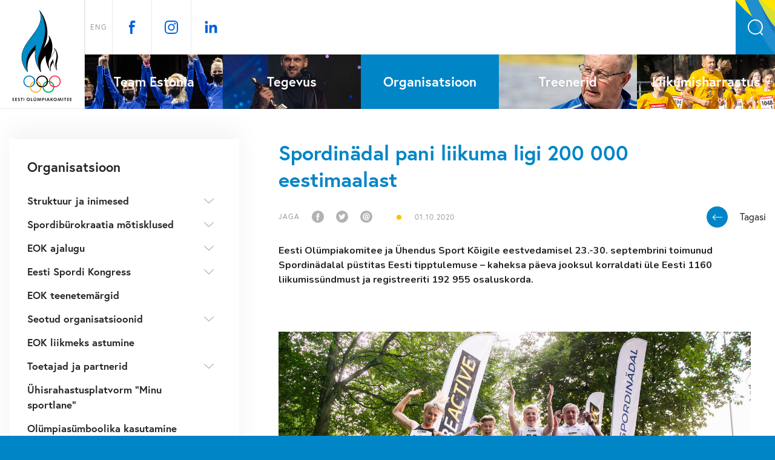

--- FILE ---
content_type: text/html; charset=utf-8
request_url: https://www.eok.ee/organisatsioon/uudised/spordinadal-pani-liikuma-ligi-200-000-eestimaalast
body_size: 27156
content:
<!DOCTYPE html>
<html class="public" lang="et">
<head prefix="og: http://ogp.me/ns#">
  

  
<!--[if IE]><meta http-equiv="X-UA-Compatible" content="IE=edge"><![endif]-->


<meta name="facebook-domain-verification" content="oq9y9ef7gmjt43wve94a5h8ufoyvaq" />
<meta http-equiv="Content-Type" content="text/html; charset=utf-8">
<meta name="viewport" content="width=device-width, initial-scale=1, maximum-scale=1, user-scalable=no">
<meta name="format-detection" content="telephone=no">
<meta name="theme-color" content="#0085c7" />

<!-- Start cookieyes banner --> 
<script id="cookieyes" type="text/javascript" src="https://cdn-cookieyes.com/client_data/29dc4be91f6d935a19152027/script.js"></script> 
<!-- End cookieyes banner -->





  <link rel="icon" href="/favicon.ico" type="image/x-icon">
  <link rel="shortcut icon" href="/favicon.ico" type="image/ico">
  <link rel="shortcut icon" href="/favicon.ico" type="image/x-icon">





<!--[if lt IE 9]><link href="/stylesheets/ie8.css" media="screen" rel="stylesheet" type="text/css" /><![endif]-->
<link href="/stylesheets/bootstrap.css" media="screen" rel="stylesheet" type="text/css" />
<link href="/stylesheets/bootstrap-theme.css" media="screen" rel="stylesheet" type="text/css" />
<link href="/stylesheets/main.css?v=3.0" media="screen" rel="stylesheet" type="text/css" />
<link href="/stylesheets/cookiebar.css" media="screen" rel="stylesheet" type="text/css" />
<link href="/stylesheets/team-estonia.css?v=2.6" media="screen" rel="stylesheet" type="text/css" />
<link href="/stylesheets/mobile.css?v=1.6" media="screen" rel="stylesheet" type="text/css" />

<link rel="stylesheet" href="//static.voog.com/libs/edicy-search/latest/edicy-search.css">



<link href="https://fonts.googleapis.com/css?family=Nunito:400,600,700&amp;subset=latin-ext" rel="stylesheet">


<script async src="https://use.typekit.net/rqh5uei.js"
  onerror="var h=document.documentElement;h.className=h.className.replace('wf-loading','wf-active')"

  onload="try{Typekit.load({async:true,inactive:function(){
    document.documentElement.classList.remove('wf-loading')
    }});}catch(e){}"
></script>




<script src="https://code.jquery.com/jquery-3.1.1.min.js"></script>
<script src="/javascripts/bootstrap.js"></script>
<script src="/javascripts/modernizr-custom.min.js"></script>
<script src="/javascripts/jquery.matchHeight.js"></script>



<title>Spordinädal pani liikuma ligi 200 000 eestimaalast — Eesti Olümpiakomitee</title>




<meta property="og:type" content="article">
<meta property="og:url" content="https://www.eok.ee/organisatsioon/uudised/spordinadal-pani-liikuma-ligi-200-000-eestimaalast">
<meta property="og:title" content="Spordinädal pani liikuma ligi 200 000 eestimaalast — Eesti Olümpiakomitee">
<meta property="og:site_name" content="Eesti Olümpiakomitee">
<meta property="fb:app_id" content="123998211590071">
<meta name="Author" content="NEWAY">





  
  <meta property="og:image" content="http://media.voog.com/0000/0041/2571/photos/Spordin%C3%A4dala%20patroonid%20Sandra%20Raju%2C%20Inger%2C%20Kristel%20Kruust%C3%BCk%2C%20Tiit%20Land_Raul%20Mee_large.jpg">
  






  <meta property="og:description" content="

















Eesti Olümpiakomitee ja Ühendus Sport
Kõigile eestvedamisel 23.-30. septembrini toimunud Spordinädalal püstitas Eesti
tipptulemuse – kaheksa päeva jooksul korraldati üle Eesti 1160 liikumissündmust
ja registreeriti 192 955 osaluskorda.





">
  <meta name="description" content="

















Eesti Olümpiakomitee ja Ühendus Sport
Kõigile eestvedamisel 23.-30. septembrini toimunud Spordinädalal püstitas Eesti
tipptulemuse – kaheksa päeva jooksul korraldati üle Eesti 1160 liikumissündmust
ja registreeriti 192 955 osaluskorda.





">



<!-- Languages -->




<link href="/organisatsioon/uudised.rss" rel="alternate" title="RSS voog" type="application/rss+xml" />

<script>
		!function(f,b,e,v,n,t,s){if(f.fbq)return;n=f.fbq=function(){n.callMethod?
		n.callMethod.apply(n,arguments):n.queue.push(arguments)};if(!f._fbq)f._fbq=n;
		n.push=n;n.loaded=!0;n.version='2.0';n.queue=[];t=b.createElement(e);t.async=!0;
		t.src=v;s=b.getElementsByTagName(e)[0];s.parentNode.insertBefore(t,s)}(window,
		document,'script','//connect.facebook.net/en_US/fbevents.js');

		fbq('init', '437900956407566');
		fbq('track', "PageView");
		</script>
		<noscript><img height="1" width="1" style="display:none"
		src="https://www.facebook.com/tr?id=437900956407566&ev=PageView&noscript=1"
		/></noscript>

  <style>
  
  
  

    
  

  
  body > .background-color {
    background-color: ;
  }

  
  .container .background-color {
    background-color: rgb(255,255,255);
  }
</style>


<link href="//static.voog.com/libs/edicy-gallery/1.8.13/edicy-gallery.css" media="screen" rel="stylesheet" />
</head>

<body class="common-page js-bg-picker-area">

  <header class="header with-logo">
  
  <div class="content-wider">
    <section>
    <div class="header-logo">
      <a href="/et">
        
        <img src="/assets/eok_logo_24.svg" alt="EOK logo">
        
      </a>
    </div>
    <div class="header-wrapper">
      <div class="fixed-content">
        
        <!-- button -->
        <button class="menu-btn js-menu-btn js-prevent-sideclick">
          <span class="btn-text open">Menüü</span>
          <span class="btn-text close">Sulge</span>
          <div class="btn-wrapper">
            <div class="menu-icon-wrapper">
              <span class="menu-stripe"></span>
              <span class="menu-stripe centered"></span>
              <span class="menu-stripe"></span>
            </div>
            <div class="menu-close-wrapper">
              <span class="close-stripe"></span>
              <span class="close-stripe"></span>
            </div>
          </div>
        </button>
        <div class="logo-mobile">
          <a href="/et" class="mobile">
            
            <img src="/assets/eok_logo_24.svg" alt="EOK logo">
            
          </a>
          <a href="/" class="for-all-estonians"></a>
        </div>
        <button class="search js-open-search"></button>
        <div>

        
          <nav class="menu-lang mobile">
            <!-- Use this code if you want a select type language menu -->
<div class="lang-menu">
	<div class="lang-wrapper">
		
			
		
			
				
					
					
						<a class="menu-item" href="/organization/news">ENG</a>
					
				
			
		
	</div>
</div>





           <div class="menu-socials mobile">
            <a href="https://www.facebook.com/TeamEstoniaEOK" target="_blank" class="menu-social fb">
            </a>
            <a href="https://www.instagram.com/team.estonia/" target="_blank" class="menu-social ig">
            </a>
            <a href="https://www.linkedin.com/company/eesti-olumpia-komitee" target="_blank" class="menu-social li">
            </a>
          </div>
          </nav>
        
        
        </div>
       
        <div class="olympics-wrapper desktop js-olympics-desktop">
          <div class="olympics js-olympics">
            
            
            
            <a href="https://www.eok.ee/pyeongchang" target="_blank" class="olympic" data-time="2018-02-09 21:00">
              <div class="olympic-logo" style="background-image: url(//media.voog.com/0000/0041/2571/photos/PyeongChang_2018_Winter_Olympics.svg.png)"></div>
              <div class="olympic-countdown">
                <div class="days">Päeva</div>
                <div class="time">
                  <span class="hours"></span>
                  <span class="minutes"></span>
                  <span class="second"></span>
                </div>
              </div>
              <div class="live_count"><span>Live</span></div>
            </a>
            
            <a href="http://www.buenosaires2018.com" target="_blank" class="olympic" data-time="2018-10-07 02:00">
              <div class="olympic-logo" style="background-image: url(//media.voog.com/0000/0041/2571/photos/Buenos_Aires.png)"></div>
              <div class="olympic-countdown">
                <div class="days">Päeva</div>
                <div class="time">
                  <span class="hours"></span>
                  <span class="minutes"></span>
                  <span class="second"></span>
                </div>
              </div>
              <div class="live_count"><span>Live</span></div>
            </a>
            
            <a href="http://www.european-games.org/2019-minsk/" target="_blank" class="olympic" data-time="2019-06-21 12:00">
              <div class="olympic-logo" style="background-image: url(//media.voog.com/0000/0041/2571/photos/european%20games.jpg)"></div>
              <div class="olympic-countdown">
                <div class="days">Päeva</div>
                <div class="time">
                  <span class="hours"></span>
                  <span class="minutes"></span>
                  <span class="second"></span>
                </div>
              </div>
              <div class="live_count"><span>Live</span></div>
            </a>
            
            <a href="http://www.eyof.org" target="_blank" class="olympic" data-time="2019-07-21 12:00">
              <div class="olympic-logo" style="background-image: url(//media.voog.com/0000/0041/2571/photos/eyof2019%20baku.jpg)"></div>
              <div class="olympic-countdown">
                <div class="days">Päeva</div>
                <div class="time">
                  <span class="hours"></span>
                  <span class="minutes"></span>
                  <span class="second"></span>
                </div>
              </div>
              <div class="live_count"><span>Live</span></div>
            </a>
            
            <a href="https://awbgsandiego.com/" target="_blank" class="olympic" data-time="2019-10-09 12:00">
              <div class="olympic-logo" style="background-image: url(//media.voog.com/0000/0041/2571/photos/awbg_sd_generic_po_4ct_lbg.png)"></div>
              <div class="olympic-countdown">
                <div class="days">Päeva</div>
                <div class="time">
                  <span class="hours"></span>
                  <span class="minutes"></span>
                  <span class="second"></span>
                </div>
              </div>
              <div class="live_count"><span>Live</span></div>
            </a>
            
            <a href="https://www.lausanne2020.sport/en/" target="_blank" class="olympic" data-time="2020-01-09 9:00">
              <div class="olympic-logo" style="background-image: url(//media.voog.com/0000/0041/2571/photos/Lauseanne%20YOG%202020.png)"></div>
              <div class="olympic-countdown">
                <div class="days">Päeva</div>
                <div class="time">
                  <span class="hours"></span>
                  <span class="minutes"></span>
                  <span class="second"></span>
                </div>
              </div>
              <div class="live_count"><span>Live</span></div>
            </a>
            
            <a href="https://tokyo2020.org/en/" target="_blank" class="olympic" data-time="2021-07-23 13:00">
              <div class="olympic-logo" style="background-image: url(https://media.voog.com/0000/0041/2571/photos/Tokyologo.jpg)"></div>
              <div class="olympic-countdown">
                <div class="days">Päeva</div>
                <div class="time">
                  <span class="hours"></span>
                  <span class="minutes"></span>
                  <span class="second"></span>
                </div>
              </div>
              <div class="live_count"><span>Live</span></div>
            </a>
            
            <a href="http://www.beijing2022.cn/en/" target="_blank" class="olympic" data-time="2022-02-04 12:00">
              <div class="olympic-logo" style="background-image: url(//media.voog.com/0000/0041/2571/photos/2022_Winter_Olympics_logo.svg)"></div>
              <div class="olympic-countdown">
                <div class="days">Päeva</div>
                <div class="time">
                  <span class="hours"></span>
                  <span class="minutes"></span>
                  <span class="second"></span>
                </div>
              </div>
              <div class="live_count"><span>Live</span></div>
            </a>
            
            <a href="https://www.eyof.org/2022-winter-vuokatti/" target="_blank" class="olympic" data-time="2022-03-20 12:00">
              <div class="olympic-logo" style="background-image: url(https://media.voog.com/0000/0041/2571/photos/Eyof%20Vuokatti_medium.jpg)"></div>
              <div class="olympic-countdown">
                <div class="days">Päeva</div>
                <div class="time">
                  <span class="hours"></span>
                  <span class="minutes"></span>
                  <span class="second"></span>
                </div>
              </div>
              <div class="live_count"><span>Live</span></div>
            </a>
            
            <a href="https://www.eok.ee/banska-2022" target="_blank" class="olympic" data-time="2022-07-24 12:00">
              <div class="olympic-logo" style="background-image: url(https://media.voog.com/0000/0041/2571/photos/Banska_block.jpg)"></div>
              <div class="olympic-countdown">
                <div class="days">Päeva</div>
                <div class="time">
                  <span class="hours"></span>
                  <span class="minutes"></span>
                  <span class="second"></span>
                </div>
              </div>
              <div class="live_count"><span>Live</span></div>
            </a>
            
            <a href="https://www.eyof2023.it/" target="_blank" class="olympic" data-time="2023-01-21 20:00">
              <div class="olympic-logo" style="background-image: url(https://media.voog.com/0000/0041/2571/photos/EYof2023%20logo.jpg)"></div>
              <div class="olympic-countdown">
                <div class="days">Päeva</div>
                <div class="time">
                  <span class="hours"></span>
                  <span class="minutes"></span>
                  <span class="second"></span>
                </div>
              </div>
              <div class="live_count"><span>Live</span></div>
            </a>
            
            <a href="https://www.european-games.org/european-games-2023/" target="_blank" class="olympic" data-time="2023-06-21 20:00">
              <div class="olympic-logo" style="background-image: url(https://media.voog.com/0000/0041/2571/photos/Krakow%202023.jpg)"></div>
              <div class="olympic-countdown">
                <div class="days">Päeva</div>
                <div class="time">
                  <span class="hours"></span>
                  <span class="minutes"></span>
                  <span class="second"></span>
                </div>
              </div>
              <div class="live_count"><span>Live</span></div>
            </a>
            
            <a href="https://eyof-maribor.com/en/home/" target="_blank" class="olympic" data-time="2023-07-23 20:00">
              <div class="olympic-logo" style="background-image: url(https://media.voog.com/0000/0041/2571/photos/logo-maribor2023.png)"></div>
              <div class="olympic-countdown">
                <div class="days">Päeva</div>
                <div class="time">
                  <span class="hours"></span>
                  <span class="minutes"></span>
                  <span class="second"></span>
                </div>
              </div>
              <div class="live_count"><span>Live</span></div>
            </a>
            
            <a href="https://gangwon2024.org/" target="_blank" class="olympic" data-time="2024-01-19 20:00">
              <div class="olympic-logo" style="background-image: url(https://media.voog.com/0000/0041/2571/photos/Gangwon_medium.png)"></div>
              <div class="olympic-countdown">
                <div class="days">Päeva</div>
                <div class="time">
                  <span class="hours"></span>
                  <span class="minutes"></span>
                  <span class="second"></span>
                </div>
              </div>
              <div class="live_count"><span>Live</span></div>
            </a>
            
            <a href="https://www.eok.ee/pariis-2024" target="_blank" class="olympic" data-time="2024-07-26 20:00">
              <div class="olympic-logo" style="background-image: url(https://media.voog.com/0000/0041/2571/photos/2024_Summer_Olympics_logo.svg.png)"></div>
              <div class="olympic-countdown">
                <div class="days">Päeva</div>
                <div class="time">
                  <span class="hours"></span>
                  <span class="minutes"></span>
                  <span class="second"></span>
                </div>
              </div>
              <div class="live_count"><span>Live</span></div>
            </a>
            
            <a href="https://www.eyof2025.ge/" target="_blank" class="olympic" data-time="2025-02-09 20:00">
              <div class="olympic-logo" style="background-image: url(https://media.voog.com/0000/0041/2571/photos/2025_European_Youth_Olympic_Winter_Festival_logo.png)"></div>
              <div class="olympic-countdown">
                <div class="days">Päeva</div>
                <div class="time">
                  <span class="hours"></span>
                  <span class="minutes"></span>
                  <span class="second"></span>
                </div>
              </div>
              <div class="live_count"><span>Live</span></div>
            </a>
            
            <a href="https://www.eok.ee/skopje-2025" target="_blank" class="olympic" data-time="2025-07-20 20:00">
              <div class="olympic-logo" style="background-image: url(https://media.voog.com/0000/0041/2571/photos/skopje_logo-vertical.png)"></div>
              <div class="olympic-countdown">
                <div class="days">Päeva</div>
                <div class="time">
                  <span class="hours"></span>
                  <span class="minutes"></span>
                  <span class="second"></span>
                </div>
              </div>
              <div class="live_count"><span>Live</span></div>
            </a>
            
            <a href="https://www.eok.ee/milano-2026" target="_blank" class="olympic" data-time="2026-02-06 20:00">
              <div class="olympic-logo" style="background-image: url(https://media.voog.com/0000/0041/2571/photos/2026_Winter_Olympics_logo.svg-1.png)"></div>
              <div class="olympic-countdown">
                <div class="days">Päeva</div>
                <div class="time">
                  <span class="hours"></span>
                  <span class="minutes"></span>
                  <span class="second"></span>
                </div>
              </div>
              <div class="live_count"><span>Live</span></div>
            </a>
            
            <a href="https://www.olympics.com/fr/dakar-2026/" target="_blank" class="olympic" data-time="2026-10-31 20:00">
              <div class="olympic-logo" style="background-image: url(https://media.voog.com/0000/0041/2571/photos/Dakar2026.jpeg)"></div>
              <div class="olympic-countdown">
                <div class="days">Päeva</div>
                <div class="time">
                  <span class="hours"></span>
                  <span class="minutes"></span>
                  <span class="second"></span>
                </div>
              </div>
              <div class="live_count"><span>Live</span></div>
            </a>
            
            
          </div>
          
            <nav class="menu-lang">
              <!-- Use this code if you want a select type language menu -->
<div class="lang-menu">
	<div class="lang-wrapper">
		
			
		
			
				
					
					
						<a class="menu-item" href="/organization/news">ENG</a>
					
				
			
		
	</div>
</div>





            </nav>
          
            <div class="menu-socials">
              <a href="https://www.facebook.com/TeamEstoniaEOK" target="_blank" class="menu-social fb">
              </a>
              <a href="https://www.instagram.com/team.estonia/" target="_blank" class="menu-social ig">
              </a>
              <a href="https://www.linkedin.com/company/eesti-olumpia-komitee" target="_blank" class="menu-social li">
              </a>
            </div>
          
  <div class="search js-search js-modal-overlay">
    <div class="search-inner js-modal">
      <form id="search" class="search-form js-search-form" method="get" action="#">
        <div class="search-left">
          <input id="onpage_search" class="search-input js-search-input js-input-dynamic" type="text" name="" placeholder="Otsing">
        </div>
        <div class="search-right">
          <input class="search-submit js-search-submit" type="submit" value="Search" name="">
        </div>
      </form>
    </div>
  </div>


          
        </div>

        <div class="mobile-menu js-menu-main js-popover js-prevent-sideclick">
          <div class="content-submenu">
            
                <div class="mobilemenu-category">
                  <div class="mobilemenu-item"><a href="https://www.eok.ee/team-estonia">Team Estonia</a><button class="open-msubmenu js-open-msubmenu"></button></div>
                  <nav class="menu-sub" >
                    <ul class="menu">
                      
                    </ul>
                  </nav>
                </div>
            
                <div class="mobilemenu-category">
                  <div class="mobilemenu-item"><a href="/tegevus">Tegevus</a><button class="open-msubmenu js-open-msubmenu"></button></div>
                  <nav class="menu-sub" >
                    <ul class="menu">
                      
                        
                        
                          
                          
                          <li class="menu-item ">
                            
                            <a class="menu-link" href="/tegevus/infotunnid">Infotunnid</a>
                            
                          </li>
                          
                        
                          
                          
                          <li class="menu-item ">
                            <button class="js-open-submenu "></button>
                            <a class="menu-link" href="/tegevus/koolitused">Koolitused</a>
                            
                              <ul class="third-menu" >
                                
                                  <li class="menu-item">
                                    <a class="menu-link" href="/tegevus/koolitused/koolituskalender">Koolituskalender</a>
                                  </li>
                                
                                  <li class="menu-item">
                                    <a class="menu-link" href="/tegevus/koolitused/mentorprogramm-uue-aja-liider">Mentorprogramm "Uue aja liider"</a>
                                  </li>
                                
                                  <li class="menu-item">
                                    <a class="menu-link" href="/tegevus/koolitused/spordijuht-1-0">"Spordijuht 1.0"</a>
                                  </li>
                                
                                  <li class="menu-item">
                                    <a class="menu-link" href="/tegevus/koolitused/spordikorralduse-kursus-klubidele">Spordikorralduse kursus klubidele</a>
                                  </li>
                                
                                  <li class="menu-item">
                                    <a class="menu-link" href="/tegevus/koolitused/meediakoolitus-alaliitudele">Meediakoolitus alaliitudele</a>
                                  </li>
                                
                                  <li class="menu-item">
                                    <a class="menu-link" href="/tegevus/koolitused/turundushommikud">Turundushommikud</a>
                                  </li>
                                
                                  <li class="menu-item">
                                    <a class="menu-link" href="/tegevus/koolitused/erasmus-projekti-koolitus">Erasmus + projekti koolitus</a>
                                  </li>
                                
                                  <li class="menu-item">
                                    <a class="menu-link" href="/tegevus/koolitused/inimeste-juhtimise-koolitused-spordijuht20">"Spordijuht 2.0"</a>
                                  </li>
                                
                                  <li class="menu-item">
                                    <a class="menu-link" href="https://www.eok.ee/organisatsioon/uudised/selgusid-koolitusprogrammi-arengut-toetav-koolitaja-osalejad">Programm "Arengut toetav koolitaja"</a>
                                  </li>
                                
                                  <li class="menu-item">
                                    <a class="menu-link" href="/tegevus/koolitused/spordijuhtimise-kursus">ROK-i ja EOK spordijuhtimise kursus</a>
                                  </li>
                                
                                  <li class="menu-item">
                                    <a class="menu-link" href="/tegevus/koolitused/koolitused-sportlastele">Koolitused sportlastele</a>
                                  </li>
                                
                                  <li class="menu-item">
                                    <a class="menu-link" href="/tegevus/koolitused/new-miracle">New Miracle</a>
                                  </li>
                                
                                  <li class="menu-item">
                                    <a class="menu-link" href="/tegevus/koolitused/kvaliteedi-tagamise-alused">Kvaliteedi tagamise alused</a>
                                  </li>
                                
                                  <li class="menu-item">
                                    <a class="menu-link" href="/tegevus/koolitused/spordiorganisatsiooni-strateegia-loomine">Spordiorganisatsiooni strateegia loomine</a>
                                  </li>
                                
                              </ul>
                            
                          </li>
                          
                        
                          
                          
                          <li class="menu-item ">
                            
                            <a class="menu-link" href="/tegevus/haridusstipendiumid">Haridusstipendiumid</a>
                            
                          </li>
                          
                        
                          
                          
                          <li class="menu-item ">
                            
                            <a class="menu-link" href="/tegevus/olumpiaraadio">Olümpiaraadio</a>
                            
                          </li>
                          
                        
                          
                          
                          <li class="menu-item ">
                            <button class="js-open-submenu "></button>
                            <a class="menu-link" href="/tegevus/spordiaasta-tahed">Spordiaasta Tähed</a>
                            
                              <ul class="third-menu" >
                                
                                  <li class="menu-item">
                                    <a class="menu-link" href="/tegevus/spordiaasta-tahed/aasta-sportlane-2025">Aasta sportlane 2025</a>
                                  </li>
                                
                              </ul>
                            
                          </li>
                          
                        
                          
                          
                          <li class="menu-item ">
                            <button class="js-open-submenu "></button>
                            <a class="menu-link" href="/tegevus/spordisober">Spordisõber</a>
                            
                              <ul class="third-menu" >
                                
                                  <li class="menu-item">
                                    <a class="menu-link" href="/tegevus/spordisober/spordisober-2019">Spordisõber 2019</a>
                                  </li>
                                
                                  <li class="menu-item">
                                    <a class="menu-link" href="/tegevus/spordisober/spordisober-2020">Spordisõber 2020</a>
                                  </li>
                                
                                  <li class="menu-item">
                                    <a class="menu-link" href="/tegevus/spordisober/spordisober-2021">Spordisõber 2021</a>
                                  </li>
                                
                                  <li class="menu-item">
                                    <a class="menu-link" href="/tegevus/spordisober/spordisober-2022">Spordisõber 2022</a>
                                  </li>
                                
                                  <li class="menu-item">
                                    <a class="menu-link" href="/tegevus/spordisober/spordisober-2023">Spordisõber 2023</a>
                                  </li>
                                
                                  <li class="menu-item">
                                    <a class="menu-link" href="/tegevus/spordisober/spordisober-2024">Spordisõber 2024</a>
                                  </li>
                                
                                  <li class="menu-item">
                                    <a class="menu-link" href="/tegevus/spordisober/spordisober-2025">Spordisõber 2025</a>
                                  </li>
                                
                              </ul>
                            
                          </li>
                          
                        
                          
                          
                          <li class="menu-item ">
                            <button class="js-open-submenu "></button>
                            <a class="menu-link" href="/tegevus/alaliitude-toetused">Alaliitude toetused</a>
                            
                              <ul class="third-menu" >
                                
                                  <li class="menu-item">
                                    <a class="menu-link" href="/tegevus/alaliitude-toetused/toetused-2025">Toetused 2025</a>
                                  </li>
                                
                                  <li class="menu-item">
                                    <a class="menu-link" href="/tegevus/alaliitude-toetused/toetused-2024">Toetused 2024</a>
                                  </li>
                                
                                  <li class="menu-item">
                                    <a class="menu-link" href="/tegevus/alaliitude-toetused/toetused-2023">Toetused 2023</a>
                                  </li>
                                
                                  <li class="menu-item">
                                    <a class="menu-link" href="/tegevus/alaliitude-toetused/toetused-2022">Toetused 2022</a>
                                  </li>
                                
                                  <li class="menu-item">
                                    <a class="menu-link" href="/tegevus/alaliitude-toetused/toetused-2021">Toetused 2021</a>
                                  </li>
                                
                                  <li class="menu-item">
                                    <a class="menu-link" href="/tegevus/alaliitude-toetused/toetused-2020">Toetused 2020</a>
                                  </li>
                                
                                  <li class="menu-item">
                                    <a class="menu-link" href="/tegevus/alaliitude-toetused/toetused-2019">Toetused 2019</a>
                                  </li>
                                
                              </ul>
                            
                          </li>
                          
                        
                          
                          
                          <li class="menu-item ">
                            <button class="js-open-submenu "></button>
                            <a class="menu-link" href="/tegevus/tiitlivoistluste-preemiad">Tiitlivõistluste preemiad</a>
                            
                              <ul class="third-menu" >
                                
                                  <li class="menu-item">
                                    <a class="menu-link" href="/tegevus/tiitlivoistluste-preemiad/2025-aasta-tiitlivoistluste-preemiad">2025. aasta tiitlivõistluste preemiad</a>
                                  </li>
                                
                              </ul>
                            
                          </li>
                          
                        
                          
                          
                          <li class="menu-item ">
                            
                            <a class="menu-link" href="/tegevus/olumpiapaev">Olümpiapäev</a>
                            
                          </li>
                          
                        
                          
                          
                          <li class="menu-item ">
                            
                            <a class="menu-link" href="/valgekaart">Valge kaardi päev</a>
                            
                          </li>
                          
                        
                          
                          
                          <li class="menu-item ">
                            
                            <a class="menu-link" href="/tegevus/kirjastamine">Kirjastamine</a>
                            
                          </li>
                          
                        
                          
                          
                          <li class="menu-item ">
                            <button class="js-open-submenu "></button>
                            <a class="menu-link" href="/tegevus/koostooprojektid">Koostööprojektid</a>
                            
                              <ul class="third-menu" >
                                
                                  <li class="menu-item">
                                    <a class="menu-link" href="/tegevus/koostooprojektid/poff">EOK spordifilmid PÖFF-il</a>
                                  </li>
                                
                                  <li class="menu-item">
                                    <a class="menu-link" href="/tegevus/koostooprojektid/ev100-eesti-meistrivoistlused">EV100 Eesti meistrivõistlused</a>
                                  </li>
                                
                              </ul>
                            
                          </li>
                          
                        
                          
                          
                          <li class="menu-item ">
                            
                            <a class="menu-link" href="/tegevus/eestlased-olumpiamangudel">Eestlased olümpiamängudel</a>
                            
                          </li>
                          
                        
                          
                          
                          <li class="menu-item ">
                            <button class="js-open-submenu "></button>
                            <a class="menu-link" href="/tegevus/noorte-om-voistlused">Noorte olümpiavõistlused</a>
                            
                              <ul class="third-menu" >
                                
                                  <li class="menu-item">
                                    <a class="menu-link" href="/tegevus/noorte-om-voistlused/suvealad">Suvealad</a>
                                  </li>
                                
                                  <li class="menu-item">
                                    <a class="menu-link" href="/tegevus/noorte-om-voistlused/talialad">Talialad</a>
                                  </li>
                                
                              </ul>
                            
                          </li>
                          
                        
                          
                          
                          <li class="menu-item ">
                            
                            <a class="menu-link" href="/tegevus/topeltkarjaar-karjaarinoustamine">Topeltkarjäär: õpingute ja karjäärinõustamine</a>
                            
                          </li>
                          
                        
                      
                    </ul>
                  </nav>
                </div>
            
                <div class="mobilemenu-category open">
                  <div class="mobilemenu-item"><a href="/organisatsioon">Organisatsioon</a><button class="open-msubmenu js-open-msubmenu open"></button></div>
                  <nav class="menu-sub"  style="display: block;">
                    <ul class="menu">
                      
                        
                        
                          
                          
                          <li class="menu-item ">
                            <button class="js-open-submenu "></button>
                            <a class="menu-link" href="/organisatsioon/struktuur">Struktuur ja inimesed</a>
                            
                              <ul class="third-menu" >
                                
                                  <li class="menu-item">
                                    <a class="menu-link" href="/organisatsioon/struktuur/liikmed">Liikmed</a>
                                  </li>
                                
                                  <li class="menu-item">
                                    <a class="menu-link" href="/organisatsioon/struktuur/esindajate-kogu">Esindajate kogu</a>
                                  </li>
                                
                                  <li class="menu-item">
                                    <a class="menu-link" href="/organisatsioon/struktuur/taitevkomitee">Täitevkomitee</a>
                                  </li>
                                
                                  <li class="menu-item">
                                    <a class="menu-link" href="/organisatsioon/struktuur/presidendid">Presidendid</a>
                                  </li>
                                
                                  <li class="menu-item">
                                    <a class="menu-link" href="/organisatsioon/struktuur/aupresidendid">Aupresidendid</a>
                                  </li>
                                
                                  <li class="menu-item">
                                    <a class="menu-link" href="/organisatsioon/struktuur/auliikmed">Auliikmed</a>
                                  </li>
                                
                                  <li class="menu-item">
                                    <a class="menu-link" href="/organisatsioon/struktuur/rok-liikmed-eestist">ROK-i liikmed Eestist</a>
                                  </li>
                                
                                  <li class="menu-item">
                                    <a class="menu-link" href="/organisatsioon/struktuur/eok-taasasutajad">EOK taasasutajad</a>
                                  </li>
                                
                                  <li class="menu-item">
                                    <a class="menu-link" href="/organisatsioon/struktuur/sportlaskomisjon">Sportlaskomisjon</a>
                                  </li>
                                
                                  <li class="menu-item">
                                    <a class="menu-link" href="/organisatsioon/struktuur/sekretariaat">Sekretariaat</a>
                                  </li>
                                
                              </ul>
                            
                          </li>
                          
                        
                          
                          
                          <li class="menu-item ">
                            <button class="js-open-submenu "></button>
                            <a class="menu-link" href="/organisatsioon/spordiburokraatia-motisklused">Spordibürokraatia mõtisklused</a>
                            
                              <ul class="third-menu" >
                                
                                  <li class="menu-item">
                                    <a class="menu-link" href="/organisatsioon/spordiburokraatia-motisklused/september-2025">September 2025</a>
                                  </li>
                                
                                  <li class="menu-item">
                                    <a class="menu-link" href="/organisatsioon/spordiburokraatia-motisklused/suvi-2025">Suvi 2025</a>
                                  </li>
                                
                              </ul>
                            
                          </li>
                          
                        
                          
                          
                          <li class="menu-item ">
                            <button class="js-open-submenu "></button>
                            <a class="menu-link" href="/organisatsioon/eok-ajalugu">EOK ajalugu</a>
                            
                              <ul class="third-menu" >
                                
                                  <li class="menu-item">
                                    <a class="menu-link" href="/organisatsioon/eok-ajalugu/eok100">EOK100</a>
                                  </li>
                                
                              </ul>
                            
                          </li>
                          
                        
                          
                          
                          <li class="menu-item ">
                            <button class="js-open-submenu "></button>
                            <a class="menu-link" href="/organisatsioon/eesti-spordi-kongress">Eesti Spordi Kongress</a>
                            
                              <ul class="third-menu" >
                                
                                  <li class="menu-item">
                                    <a class="menu-link" href="/organisatsioon/eesti-spordi-kongress/ix-eesti-spordi-kongress">IX Eesti Spordi Kongress</a>
                                  </li>
                                
                                  <li class="menu-item">
                                    <a class="menu-link" href="/organisatsioon/eesti-spordi-kongress/x-eesti-spordi-kongress">X Eesti Spordi Kongress</a>
                                  </li>
                                
                              </ul>
                            
                          </li>
                          
                        
                          
                          
                          <li class="menu-item ">
                            
                            <a class="menu-link" href="/organisatsioon/eok-teenetemargid">EOK teenetemärgid</a>
                            
                          </li>
                          
                        
                          
                          
                          <li class="menu-item ">
                            <button class="js-open-submenu "></button>
                            <a class="menu-link" href="/organisatsioon/seotud-organisatsioonid">Seotud organisatsioonid</a>
                            
                              <ul class="third-menu" >
                                
                                  <li class="menu-item">
                                    <a class="menu-link" href="/organisatsioon/seotud-organisatsioonid/spordikoolituse-ja-teabe-sihtasutus">Spordikoolituse - ja Teabe sihtasutus</a>
                                  </li>
                                
                                  <li class="menu-item">
                                    <a class="menu-link" href="/organisatsioon/seotud-organisatsioonid/spordimeditsiini-sihtasutus">Spordimeditsiini Sihtasutus</a>
                                  </li>
                                
                                  <li class="menu-item">
                                    <a class="menu-link" href="/organisatsioon/seotud-organisatsioonid/eesti-antidopingu-ja-spordieetika-sihtasutus">Eesti Antidopingu ja Spordieetika Sihtasutus</a>
                                  </li>
                                
                                  <li class="menu-item">
                                    <a class="menu-link" href="/organisatsioon/seotud-organisatsioonid/eesti-spordi-ja-olumpiamuuseum">Eesti Spordi- ja Olümpiamuuseum</a>
                                  </li>
                                
                                  <li class="menu-item">
                                    <a class="menu-link" href="/organisatsioon/seotud-organisatsioonid/eesti-olumpiaakadeemia">Eesti Olümpiaakadeemia</a>
                                  </li>
                                
                                  <li class="menu-item">
                                    <a class="menu-link" href="/organisatsioon/seotud-organisatsioonid/kaitsevagi">Kaitseväe spordirühm</a>
                                  </li>
                                
                                  <li class="menu-item">
                                    <a class="menu-link" href="/organisatsioon/seotud-organisatsioonid/audentes">Audentese Spordigümnaasium</a>
                                  </li>
                                
                                  <li class="menu-item">
                                    <a class="menu-link" href="/organisatsioon/seotud-organisatsioonid/sa-liikumisharrastuse-kompetentsikeskus">SA Liikumisharrastuse Kompetentsikeskus</a>
                                  </li>
                                
                              </ul>
                            
                          </li>
                          
                        
                          
                          
                          <li class="menu-item ">
                            
                            <a class="menu-link" href="/organisatsioon/liikmeks-astumine">EOK liikmeks astumine</a>
                            
                          </li>
                          
                        
                          
                          
                          <li class="menu-item ">
                            <button class="js-open-submenu "></button>
                            <a class="menu-link" href="/organisatsioon/toetajad-ja-partnerid">Toetajad ja partnerid</a>
                            
                              <ul class="third-menu" >
                                
                                  <li class="menu-item">
                                    <a class="menu-link" href="/organisatsioon/toetajad-ja-partnerid/toeta-eesti-olumpiakomiteed">Toeta Eesti Olümpiakomiteed</a>
                                  </li>
                                
                              </ul>
                            
                          </li>
                          
                        
                          
                          
                          <li class="menu-item ">
                            
                            <a class="menu-link" href="/organisatsioon/minu-sportlane">Ühisrahastusplatvorm "Minu sportlane"</a>
                            
                          </li>
                          
                        
                          
                          
                          <li class="menu-item ">
                            
                            <a class="menu-link" href="/organisatsioon/olumpiasumboolika">Olümpiasümboolika kasutamine</a>
                            
                          </li>
                          
                        
                          
                          
                          <li class="menu-item ">
                            
                            <a class="menu-link" href="/organisatsioon/milano-2026-sotsiaalmeediareeglid">Milano 2026 sotsiaalmeedia reeglid</a>
                            
                          </li>
                          
                        
                          
                          
                          <li class="menu-item ">
                            
                            <a class="menu-link" href="/organisatsioon/eesti-spordieetika-reeglid">Eesti Spordieetika Reeglid</a>
                            
                          </li>
                          
                        
                          
                          
                          <li class="menu-item ">
                            <button class="js-open-submenu "></button>
                            <a class="menu-link" href="/organisatsioon/spordiregulatsioonid">Regulatsioonid, hartad, koodeksid</a>
                            
                              <ul class="third-menu" >
                                
                                  <li class="menu-item">
                                    <a class="menu-link" href="/organisatsioon/spordiregulatsioonid/eok-pohikiri">EOK põhikiri</a>
                                  </li>
                                
                                  <li class="menu-item">
                                    <a class="menu-link" href="/organisatsioon/spordiregulatsioonid/eesti-spordi-harta">Eesti Spordi Harta</a>
                                  </li>
                                
                                  <li class="menu-item">
                                    <a class="menu-link" href="/organisatsioon/spordiregulatsioonid/euroopa-spordi-harta">Euroopa Spordi Harta</a>
                                  </li>
                                
                                  <li class="menu-item">
                                    <a class="menu-link" href="/organisatsioon/spordiregulatsioonid/euroopa-spordieetika-koodeks">Euroopa spordieetika koodeks</a>
                                  </li>
                                
                                  <li class="menu-item">
                                    <a class="menu-link" href="/organisatsioon/spordiregulatsioonid/eesti-dopinguvastased-reeglid">Eesti dopinguvastased reeglid</a>
                                  </li>
                                
                              </ul>
                            
                          </li>
                          
                        
                          
                          
                          <li class="menu-item ">
                            <button class="js-open-submenu "></button>
                            <a class="menu-link" href="/organisatsioon/eok-dokumendid-ja-korrad">EOK dokumendid ja korrad</a>
                            
                              <ul class="third-menu" >
                                
                                  <li class="menu-item">
                                    <a class="menu-link" href="/organisatsioon/eok-dokumendid-ja-korrad/taitevkomitee-koosolekute-protokollid">Täitevkomitee koosolekute protokollid</a>
                                  </li>
                                
                                  <li class="menu-item">
                                    <a class="menu-link" href="/organisatsioon/eok-dokumendid-ja-korrad/taiskogu-koosolekute-protokollid">Täiskogu koosolekute protokollid</a>
                                  </li>
                                
                                  <li class="menu-item">
                                    <a class="menu-link" href="/organisatsioon/eok-dokumendid-ja-korrad/eok-hankekord">EOK hankekord</a>
                                  </li>
                                
                                  <li class="menu-item">
                                    <a class="menu-link" href="/organisatsioon/eok-dokumendid-ja-korrad/eok-hankeplaan-2025">EOK hankeplaan 2025</a>
                                  </li>
                                
                                  <li class="menu-item">
                                    <a class="menu-link" href="/organisatsioon/eok-dokumendid-ja-korrad/eok-sisekorraeeskiri">EOK töökorralduse reeglid</a>
                                  </li>
                                
                                  <li class="menu-item">
                                    <a class="menu-link" href="/organisatsioon/eok-dokumendid-ja-korrad/eok-eesti-spordijuhtimise-strateegiline-kokkulepe-2025-2030">EOK Eesti spordijuhtimise strateegiline kokkulepe 2025-2030</a>
                                  </li>
                                
                              </ul>
                            
                          </li>
                          
                        
                          
                          
                          <li class="menu-item ">
                            <button class="js-open-submenu "></button>
                            <a class="menu-link" href="/organisatsioon/hea-juhtimistava">Hea juhtimise tava</a>
                            
                              <ul class="third-menu" >
                                
                                  <li class="menu-item">
                                    <a class="menu-link" href="/organisatsioon/hea-juhtimistava/saamislugu">Hea juhtimise tava saamislugu</a>
                                  </li>
                                
                                  <li class="menu-item">
                                    <a class="menu-link" href="/organisatsioon/hea-juhtimistava/liitumine">Hea juhtimise tavaga liitumine</a>
                                  </li>
                                
                              </ul>
                            
                          </li>
                          
                        
                          
                          
                          <li class="menu-item ">
                            
                            <a class="menu-link" href="http://www.sport.ee/">Alaliitude rahastamine</a>
                            
                          </li>
                          
                        
                          
                          
                          <li class="menu-item ">
                            
                            <a class="menu-link" href="/organisatsioon/topeltkarjaar-karjaarinoustamine">Topeltkarjäär: karjäärinõustamine</a>
                            
                          </li>
                          
                        
                          
                          
                          <li class="menu-item ">
                            
                            <a class="menu-link" href="/organisatsioon/kasulikud-lingid">Kasulikud lingid</a>
                            
                          </li>
                          
                        
                          
                          
                          <li class="menu-item ">
                            
                            <a class="menu-link" href="/organisatsioon/kontakt">Kontakt</a>
                            
                          </li>
                          
                        
                      
                    </ul>
                  </nav>
                </div>
            
                <div class="mobilemenu-category">
                  <div class="mobilemenu-item"><a href="/treenerid">Treenerid</a><button class="open-msubmenu js-open-msubmenu"></button></div>
                  <nav class="menu-sub" >
                    <ul class="menu">
                      
                        
                        
                          
                          
                          <li class="menu-item ">
                            
                            <a class="menu-link" href="http://treener.eok.ee/otsing.php?keel=1">Õppematerjalide register</a>
                            
                          </li>
                          
                        
                          
                          
                          <li class="menu-item ">
                            
                            <a class="menu-link" href="/treenerid/treenerite-eetikakoodeks">Treenerite eetikakoodeks</a>
                            
                          </li>
                          
                        
                          
                          
                          <li class="menu-item ">
                            
                            <a class="menu-link" href="http://www.spordiregister.ee/treeneriteregister/">Treenerite register</a>
                            
                          </li>
                          
                        
                          
                          
                          <li class="menu-item ">
                            
                            <a class="menu-link" href="http://www.sport.ee/et/event?type=type_event&liik=TR&subm">Treenerite koolituskalender</a>
                            
                          </li>
                          
                        
                          
                          
                          <li class="menu-item ">
                            
                            <a class="menu-link" href="http://www.sport.ee/et/treenerid#ankur3">Tööjõukulude toetus</a>
                            
                          </li>
                          
                        
                          
                          
                          <li class="menu-item ">
                            
                            <a class="menu-link" href="/treenerid/treeneritasu">Treeneritasu</a>
                            
                          </li>
                          
                        
                      
                    </ul>
                  </nav>
                </div>
            
                <div class="mobilemenu-category">
                  <div class="mobilemenu-item"><a href="/liikumisharrastus">Liikumisharrastus</a><button class="open-msubmenu js-open-msubmenu"></button></div>
                  <nav class="menu-sub" >
                    <ul class="menu">
                      
                        
                        
                          
                          
                          <li class="menu-item ">
                            
                            <a class="menu-link" href="/liikumisharrastus/liikumisharrastuse-kompetentsikeskus">Liikumisharrastuse kompetentsikeskus</a>
                            
                          </li>
                          
                        
                          
                          
                          <li class="menu-item ">
                            
                            <a class="menu-link" href="https://liigume.ee/uuringud/">Liikumisharrastuse uuringud</a>
                            
                          </li>
                          
                        
                          
                          
                          <li class="menu-item ">
                            
                            <a class="menu-link" href="https://liigume.ee/liikumisharrastuse-treenerikutse/">Liikumisharrastuse treenerikutse</a>
                            
                          </li>
                          
                        
                          
                          
                          <li class="menu-item ">
                            
                            <a class="menu-link" href="https://spordinadal.ee/">Spordinädal</a>
                            
                          </li>
                          
                        
                          
                          
                          <li class="menu-item ">
                            <button class="js-open-submenu "></button>
                            <a class="menu-link" href="/liikumisharrastus/sport-koolis">Sport Koolis</a>
                            
                              <ul class="third-menu" >
                                
                                  <li class="menu-item">
                                    <a class="menu-link" href="/liikumisharrastus/sport-koolis/2021-pilootkoolid">2021.aasta pilootkoolid</a>
                                  </li>
                                
                                  <li class="menu-item">
                                    <a class="menu-link" href="/liikumisharrastus/sport-koolis/2022-aasta-koolid">2022. aasta koolid</a>
                                  </li>
                                
                                  <li class="menu-item">
                                    <a class="menu-link" href="/liikumisharrastus/sport-koolis/2023-aasta-koolid">2023. aasta koolid</a>
                                  </li>
                                
                                  <li class="menu-item">
                                    <a class="menu-link" href="/liikumisharrastus/sport-koolis/2024-aasta-koolid">2024. aasta koolid</a>
                                  </li>
                                
                              </ul>
                            
                          </li>
                          
                        
                          
                          
                          <li class="menu-item ">
                            
                            <a class="menu-link" href="https://liikumisaasta.ee/suvekool/ ">Liikumisõpetajate suvekool</a>
                            
                          </li>
                          
                        
                          
                          
                          <li class="menu-item ">
                            
                            <a class="menu-link" href="/liikumisharrastus/sundmuste-kalender">Liikumissündmuste kalender</a>
                            
                          </li>
                          
                        
                          
                          
                          <li class="menu-item ">
                            
                            <a class="menu-link" href="/liikumisharrastus/liikumine-ja-sport-andmebaas">Liikumine ja Sport andmebaas</a>
                            
                          </li>
                          
                        
                          
                          
                          <li class="menu-item ">
                            
                            <a class="menu-link" href="/liikumisharrastus/liikumine-ja-sport-ajakiri">Ajakiri Liikumine ja Sport</a>
                            
                          </li>
                          
                        
                          
                          
                          <li class="menu-item ">
                            
                            <a class="menu-link" href="https://liigume.ee/uudised/">Liikumisharrastuse uudised</a>
                            
                          </li>
                          
                        
                          
                          
                          <li class="menu-item ">
                            
                            <a class="menu-link" href="https://liigume.ee/spordiobjektid/">Eesti spordirajatiste kaart</a>
                            
                          </li>
                          
                        
                      
                    </ul>
                  </nav>
                </div>
            
          </div>
        </div>
      </div>

      <div class="menu-wrapper">
        <nav class="menu-main">
          <ul class="menu">
  
	
		
			
				<li class="menu-item ">
					<div class="menu-inner-wrapper">
						
						<div class="hidden">{"menu_image_large"=>{"original_id"=>23260082, "url"=>"//media.voog.com/0000/0041/2571/photos/Alexela_TeamEstonia_400x600.jpg", "width"=>400, "height"=>600, "top"=>0, "left"=>-48.26666666666668, "imageSizes"=>[{"url"=>"//media.voog.com/0000/0041/2571/photos/Alexela_TeamEstonia_400x600.jpg", "height"=>600, "width"=>400}, {"url"=>"//media.voog.com/0000/0041/2571/photos/Alexela_TeamEstonia_400x600_medium.webp", "height"=>150, "width"=>100}], "relative_position"=>false, "fixed_dimension"=>"height"}, "menu_image"=>{"original_id"=>16074542, "url"=>"//media.voog.com/0000/0041/2571/photos/Team%20Estonia_lansseerimine_EOK-koduleht_768x157px.jpg", "width"=>3201, "height"=>655, "top"=>0, "left"=>-43.52900763358781, "imageSizes"=>[{"url"=>"//media.voog.com/0000/0041/2571/photos/Team%20Estonia_lansseerimine_EOK-koduleht_768x157px.jpg", "height"=>655, "width"=>3201}, {"url"=>"//media.voog.com/0000/0041/2571/photos/Team%20Estonia_lansseerimine_EOK-koduleht_768x157px_huge.jpg", "height"=>419, "width"=>2048}, {"url"=>"//media.voog.com/0000/0041/2571/photos/Team%20Estonia_lansseerimine_EOK-koduleht_768x157px_large.jpg", "height"=>262, "width"=>1280}, {"url"=>"//media.voog.com/0000/0041/2571/photos/Team%20Estonia_lansseerimine_EOK-koduleht_768x157px_block.jpg", "height"=>123, "width"=>600}, {"url"=>"//media.voog.com/0000/0041/2571/photos/Team%20Estonia_lansseerimine_EOK-koduleht_768x157px_medium.jpg", "height"=>31, "width"=>150}], "relative_position"=>false, "fixed_dimension"=>"height"}}</div>
						
						<div class="menu-item-image-wrapper"  data-page="3051830" style="background-image: url(//media.voog.com/0000/0041/2571/photos/Team%20Estonia_lansseerimine_EOK-koduleht_768x157px.jpg);">
							<img src="//media.voog.com/0000/0041/2571/photos/Team%20Estonia_lansseerimine_EOK-koduleht_768x157px.jpg" class="menu-item-image">
						</div>
						<a class="menu-link " href="https://www.eok.ee/team-estonia" target="_self"><span class="menu-link-span">Team Estonia</span></a>
					</div>
				</li>
			
			
		
	
		
			
				<li class="menu-item ">
					<div class="menu-inner-wrapper">
						
						<div class="hidden">{"menu_image"=>{"original_id"=>16074692, "url"=>"//media.voog.com/0000/0041/2571/photos/EOK_tegevus_small.jpg", "width"=>768, "height"=>157, "top"=>0, "left"=>-43.73566878980893, "imageSizes"=>[{"url"=>"//media.voog.com/0000/0041/2571/photos/EOK_tegevus_small.jpg", "height"=>157, "width"=>768}, {"url"=>"//media.voog.com/0000/0041/2571/photos/EOK_tegevus_small_block.jpg", "height"=>123, "width"=>600}, {"url"=>"//media.voog.com/0000/0041/2571/photos/EOK_tegevus_small_medium.jpg", "height"=>31, "width"=>150}], "relative_position"=>false, "fixed_dimension"=>"height"}, "menu_image_large"=>{"original_id"=>22424410, "url"=>"//media.voog.com/0000/0041/2571/photos/Eneli%20Jefimova-2.jpg", "width"=>4000, "height"=>6000, "top"=>0, "left"=>-12.24242433333333, "imageSizes"=>[{"url"=>"//media.voog.com/0000/0041/2571/photos/Eneli%20Jefimova-2.jpg", "height"=>6000, "width"=>4000}, {"url"=>"//media.voog.com/0000/0041/2571/photos/Eneli%20Jefimova-2_huge.webp", "height"=>2048, "width"=>1365}, {"url"=>"//media.voog.com/0000/0041/2571/photos/Eneli%20Jefimova-2_large.webp", "height"=>1280, "width"=>853}, {"url"=>"//media.voog.com/0000/0041/2571/photos/Eneli%20Jefimova-2_block.webp", "height"=>600, "width"=>400}, {"url"=>"//media.voog.com/0000/0041/2571/photos/Eneli%20Jefimova-2_medium.webp", "height"=>150, "width"=>100}], "relative_position"=>false, "fixed_dimension"=>"height"}}</div>
						
						<div class="menu-item-image-wrapper"  data-page="2131771" style="background-image: url(//media.voog.com/0000/0041/2571/photos/EOK_tegevus_small.jpg);">
							<img src="//media.voog.com/0000/0041/2571/photos/EOK_tegevus_small.jpg" class="menu-item-image">
						</div>
						<a class="menu-link " href="/tegevus"><span class="menu-link-span">Tegevus</span></a>
					</div>
					<!-- Uncomment if you want to include the sub menu to the main menu -->
					<div class="hidden"></div>
					
						
							
							<div class="content-submenu">
								<nav class="menu-sub">
									<ul class="menu">
										
											
												<li class="menu-item ">
													
													<a class="menu-link" href="/tegevus/infotunnid">Infotunnid</a>
													
												</li>
											
										
											
												<li class="menu-item ">
													<button class="js-open-submenu "></button>
													<a class="menu-link" href="/tegevus/koolitused">Koolitused</a>
													
														<ul class="third-menu" >
														
															<li class="menu-item">
																<a class="menu-link" href="/tegevus/koolitused/koolituskalender">Koolituskalender</a>
															</li>
														
															<li class="menu-item">
																<a class="menu-link" href="/tegevus/koolitused/mentorprogramm-uue-aja-liider">Mentorprogramm "Uue aja liider"</a>
															</li>
														
															<li class="menu-item">
																<a class="menu-link" href="/tegevus/koolitused/spordijuht-1-0">"Spordijuht 1.0"</a>
															</li>
														
															<li class="menu-item">
																<a class="menu-link" href="/tegevus/koolitused/spordikorralduse-kursus-klubidele">Spordikorralduse kursus klubidele</a>
															</li>
														
															<li class="menu-item">
																<a class="menu-link" href="/tegevus/koolitused/meediakoolitus-alaliitudele">Meediakoolitus alaliitudele</a>
															</li>
														
															<li class="menu-item">
																<a class="menu-link" href="/tegevus/koolitused/turundushommikud">Turundushommikud</a>
															</li>
														
															<li class="menu-item">
																<a class="menu-link" href="/tegevus/koolitused/erasmus-projekti-koolitus">Erasmus + projekti koolitus</a>
															</li>
														
															<li class="menu-item">
																<a class="menu-link" href="/tegevus/koolitused/inimeste-juhtimise-koolitused-spordijuht20">"Spordijuht 2.0"</a>
															</li>
														
															<li class="menu-item">
																<a class="menu-link" href="https://www.eok.ee/organisatsioon/uudised/selgusid-koolitusprogrammi-arengut-toetav-koolitaja-osalejad">Programm "Arengut toetav koolitaja"</a>
															</li>
														
															<li class="menu-item">
																<a class="menu-link" href="/tegevus/koolitused/spordijuhtimise-kursus">ROK-i ja EOK spordijuhtimise kursus</a>
															</li>
														
															<li class="menu-item">
																<a class="menu-link" href="/tegevus/koolitused/koolitused-sportlastele">Koolitused sportlastele</a>
															</li>
														
															<li class="menu-item">
																<a class="menu-link" href="/tegevus/koolitused/new-miracle">New Miracle</a>
															</li>
														
															<li class="menu-item">
																<a class="menu-link" href="/tegevus/koolitused/kvaliteedi-tagamise-alused">Kvaliteedi tagamise alused</a>
															</li>
														
															<li class="menu-item">
																<a class="menu-link" href="/tegevus/koolitused/spordiorganisatsiooni-strateegia-loomine">Spordiorganisatsiooni strateegia loomine</a>
															</li>
														
														</ul>
													
												</li>
											
										
											
												<li class="menu-item ">
													
													<a class="menu-link" href="/tegevus/haridusstipendiumid">Haridusstipendiumid</a>
													
												</li>
											
										
											
												<li class="menu-item ">
													
													<a class="menu-link" href="/tegevus/olumpiaraadio">Olümpiaraadio</a>
													
												</li>
											
										
											
												<li class="menu-item ">
													<button class="js-open-submenu "></button>
													<a class="menu-link" href="/tegevus/spordiaasta-tahed">Spordiaasta Tähed</a>
													
														<ul class="third-menu" >
														
															<li class="menu-item">
																<a class="menu-link" href="/tegevus/spordiaasta-tahed/aasta-sportlane-2025">Aasta sportlane 2025</a>
															</li>
														
														</ul>
													
												</li>
											
										
											
												<li class="menu-item ">
													<button class="js-open-submenu "></button>
													<a class="menu-link" href="/tegevus/spordisober">Spordisõber</a>
													
														<ul class="third-menu" >
														
															<li class="menu-item">
																<a class="menu-link" href="/tegevus/spordisober/spordisober-2019">Spordisõber 2019</a>
															</li>
														
															<li class="menu-item">
																<a class="menu-link" href="/tegevus/spordisober/spordisober-2020">Spordisõber 2020</a>
															</li>
														
															<li class="menu-item">
																<a class="menu-link" href="/tegevus/spordisober/spordisober-2021">Spordisõber 2021</a>
															</li>
														
															<li class="menu-item">
																<a class="menu-link" href="/tegevus/spordisober/spordisober-2022">Spordisõber 2022</a>
															</li>
														
															<li class="menu-item">
																<a class="menu-link" href="/tegevus/spordisober/spordisober-2023">Spordisõber 2023</a>
															</li>
														
															<li class="menu-item">
																<a class="menu-link" href="/tegevus/spordisober/spordisober-2024">Spordisõber 2024</a>
															</li>
														
															<li class="menu-item">
																<a class="menu-link" href="/tegevus/spordisober/spordisober-2025">Spordisõber 2025</a>
															</li>
														
														</ul>
													
												</li>
											
										
											
												<li class="menu-item ">
													<button class="js-open-submenu "></button>
													<a class="menu-link" href="/tegevus/alaliitude-toetused">Alaliitude toetused</a>
													
														<ul class="third-menu" >
														
															<li class="menu-item">
																<a class="menu-link" href="/tegevus/alaliitude-toetused/toetused-2025">Toetused 2025</a>
															</li>
														
															<li class="menu-item">
																<a class="menu-link" href="/tegevus/alaliitude-toetused/toetused-2024">Toetused 2024</a>
															</li>
														
															<li class="menu-item">
																<a class="menu-link" href="/tegevus/alaliitude-toetused/toetused-2023">Toetused 2023</a>
															</li>
														
															<li class="menu-item">
																<a class="menu-link" href="/tegevus/alaliitude-toetused/toetused-2022">Toetused 2022</a>
															</li>
														
															<li class="menu-item">
																<a class="menu-link" href="/tegevus/alaliitude-toetused/toetused-2021">Toetused 2021</a>
															</li>
														
															<li class="menu-item">
																<a class="menu-link" href="/tegevus/alaliitude-toetused/toetused-2020">Toetused 2020</a>
															</li>
														
															<li class="menu-item">
																<a class="menu-link" href="/tegevus/alaliitude-toetused/toetused-2019">Toetused 2019</a>
															</li>
														
														</ul>
													
												</li>
											
										
											
												<li class="menu-item ">
													<button class="js-open-submenu "></button>
													<a class="menu-link" href="/tegevus/tiitlivoistluste-preemiad">Tiitlivõistluste preemiad</a>
													
														<ul class="third-menu" >
														
															<li class="menu-item">
																<a class="menu-link" href="/tegevus/tiitlivoistluste-preemiad/2025-aasta-tiitlivoistluste-preemiad">2025. aasta tiitlivõistluste preemiad</a>
															</li>
														
														</ul>
													
												</li>
											
										
											
												<li class="menu-item ">
													
													<a class="menu-link" href="/tegevus/olumpiapaev">Olümpiapäev</a>
													
												</li>
											
										
											
												<li class="menu-item ">
													
													<a class="menu-link" href="/valgekaart">Valge kaardi päev</a>
													
												</li>
											
										
											
												<li class="menu-item ">
													
													<a class="menu-link" href="/tegevus/kirjastamine">Kirjastamine</a>
													
												</li>
											
										
											
												<li class="menu-item ">
													<button class="js-open-submenu "></button>
													<a class="menu-link" href="/tegevus/koostooprojektid">Koostööprojektid</a>
													
														<ul class="third-menu" >
														
															<li class="menu-item">
																<a class="menu-link" href="/tegevus/koostooprojektid/poff">EOK spordifilmid PÖFF-il</a>
															</li>
														
															<li class="menu-item">
																<a class="menu-link" href="/tegevus/koostooprojektid/ev100-eesti-meistrivoistlused">EV100 Eesti meistrivõistlused</a>
															</li>
														
														</ul>
													
												</li>
											
										
											
												<li class="menu-item ">
													
													<a class="menu-link" href="/tegevus/eestlased-olumpiamangudel">Eestlased olümpiamängudel</a>
													
												</li>
											
										
											
												<li class="menu-item ">
													<button class="js-open-submenu "></button>
													<a class="menu-link" href="/tegevus/noorte-om-voistlused">Noorte olümpiavõistlused</a>
													
														<ul class="third-menu" >
														
															<li class="menu-item">
																<a class="menu-link" href="/tegevus/noorte-om-voistlused/suvealad">Suvealad</a>
															</li>
														
															<li class="menu-item">
																<a class="menu-link" href="/tegevus/noorte-om-voistlused/talialad">Talialad</a>
															</li>
														
														</ul>
													
												</li>
											
										
											
												<li class="menu-item ">
													
													<a class="menu-link" href="/tegevus/topeltkarjaar-karjaarinoustamine">Topeltkarjäär: õpingute ja karjäärinõustamine</a>
													
												</li>
											
										
									</ul>
								</nav>
							</div>
						
					
				</li>
			
			
		
	
		
			
				<li class="menu-item  active">
					<div class="menu-inner-wrapper">
						
						<div class="hidden">{"menu_image"=>{"original_id"=>8645514, "url"=>"//media.voog.com/0000/0041/2571/photos/eok_sisu_org6.jpg", "width"=>768, "height"=>157, "top"=>0, "left"=>-43.73566878980893, "imageSizes"=>[{"url"=>"//media.voog.com/0000/0041/2571/photos/eok_sisu_org6.jpg", "height"=>157, "width"=>768}, {"url"=>"//media.voog.com/0000/0041/2571/photos/eok_sisu_org6_block.jpg", "height"=>123, "width"=>600}, {"url"=>"//media.voog.com/0000/0041/2571/photos/eok_sisu_org6_medium.jpg", "height"=>31, "width"=>150}], "relative_position"=>false, "fixed_dimension"=>"height"}, "menu_image_large"=>{"original_id"=>20867859, "url"=>"//media.voog.com/0000/0041/2571/photos/organisation_3.jpg", "width"=>500, "height"=>600, "top"=>0, "left"=>-59.66666666666669, "imageSizes"=>[{"url"=>"//media.voog.com/0000/0041/2571/photos/organisation_3.jpg", "height"=>600, "width"=>500}, {"url"=>"//media.voog.com/0000/0041/2571/photos/organisation_3_medium.jpg", "height"=>150, "width"=>125}], "relative_position"=>false, "fixed_dimension"=>"height"}}</div>
						
						<div class="menu-item-image-wrapper organisation"  data-page="2131772" style="background-image: url(//media.voog.com/0000/0041/2571/photos/eok_sisu_org6.jpg);">
							<img src="//media.voog.com/0000/0041/2571/photos/eok_sisu_org6.jpg" class="menu-item-image">
						</div>
						<a class="menu-link organisation  active" href="/organisatsioon"><span class="menu-link-span">Organisatsioon</span></a>
					</div>
					<!-- Uncomment if you want to include the sub menu to the main menu -->
					<div class="hidden"></div>
					
						
							
							<div class="content-submenu">
								<nav class="menu-sub">
									<ul class="menu">
										
											
												<li class="menu-item ">
													<button class="js-open-submenu "></button>
													<a class="menu-link" href="/organisatsioon/struktuur">Struktuur ja inimesed</a>
													
														<ul class="third-menu" >
														
															<li class="menu-item">
																<a class="menu-link" href="/organisatsioon/struktuur/liikmed">Liikmed</a>
															</li>
														
															<li class="menu-item">
																<a class="menu-link" href="/organisatsioon/struktuur/esindajate-kogu">Esindajate kogu</a>
															</li>
														
															<li class="menu-item">
																<a class="menu-link" href="/organisatsioon/struktuur/taitevkomitee">Täitevkomitee</a>
															</li>
														
															<li class="menu-item">
																<a class="menu-link" href="/organisatsioon/struktuur/presidendid">Presidendid</a>
															</li>
														
															<li class="menu-item">
																<a class="menu-link" href="/organisatsioon/struktuur/aupresidendid">Aupresidendid</a>
															</li>
														
															<li class="menu-item">
																<a class="menu-link" href="/organisatsioon/struktuur/auliikmed">Auliikmed</a>
															</li>
														
															<li class="menu-item">
																<a class="menu-link" href="/organisatsioon/struktuur/rok-liikmed-eestist">ROK-i liikmed Eestist</a>
															</li>
														
															<li class="menu-item">
																<a class="menu-link" href="/organisatsioon/struktuur/eok-taasasutajad">EOK taasasutajad</a>
															</li>
														
															<li class="menu-item">
																<a class="menu-link" href="/organisatsioon/struktuur/sportlaskomisjon">Sportlaskomisjon</a>
															</li>
														
															<li class="menu-item">
																<a class="menu-link" href="/organisatsioon/struktuur/sekretariaat">Sekretariaat</a>
															</li>
														
														</ul>
													
												</li>
											
										
											
												<li class="menu-item ">
													<button class="js-open-submenu "></button>
													<a class="menu-link" href="/organisatsioon/spordiburokraatia-motisklused">Spordibürokraatia mõtisklused</a>
													
														<ul class="third-menu" >
														
															<li class="menu-item">
																<a class="menu-link" href="/organisatsioon/spordiburokraatia-motisklused/september-2025">September 2025</a>
															</li>
														
															<li class="menu-item">
																<a class="menu-link" href="/organisatsioon/spordiburokraatia-motisklused/suvi-2025">Suvi 2025</a>
															</li>
														
														</ul>
													
												</li>
											
										
											
												<li class="menu-item ">
													<button class="js-open-submenu "></button>
													<a class="menu-link" href="/organisatsioon/eok-ajalugu">EOK ajalugu</a>
													
														<ul class="third-menu" >
														
															<li class="menu-item">
																<a class="menu-link" href="/organisatsioon/eok-ajalugu/eok100">EOK100</a>
															</li>
														
														</ul>
													
												</li>
											
										
											
												<li class="menu-item ">
													<button class="js-open-submenu "></button>
													<a class="menu-link" href="/organisatsioon/eesti-spordi-kongress">Eesti Spordi Kongress</a>
													
														<ul class="third-menu" >
														
															<li class="menu-item">
																<a class="menu-link" href="/organisatsioon/eesti-spordi-kongress/ix-eesti-spordi-kongress">IX Eesti Spordi Kongress</a>
															</li>
														
															<li class="menu-item">
																<a class="menu-link" href="/organisatsioon/eesti-spordi-kongress/x-eesti-spordi-kongress">X Eesti Spordi Kongress</a>
															</li>
														
														</ul>
													
												</li>
											
										
											
												<li class="menu-item ">
													
													<a class="menu-link" href="/organisatsioon/eok-teenetemargid">EOK teenetemärgid</a>
													
												</li>
											
										
											
												<li class="menu-item ">
													<button class="js-open-submenu "></button>
													<a class="menu-link" href="/organisatsioon/seotud-organisatsioonid">Seotud organisatsioonid</a>
													
														<ul class="third-menu" >
														
															<li class="menu-item">
																<a class="menu-link" href="/organisatsioon/seotud-organisatsioonid/spordikoolituse-ja-teabe-sihtasutus">Spordikoolituse - ja Teabe sihtasutus</a>
															</li>
														
															<li class="menu-item">
																<a class="menu-link" href="/organisatsioon/seotud-organisatsioonid/spordimeditsiini-sihtasutus">Spordimeditsiini Sihtasutus</a>
															</li>
														
															<li class="menu-item">
																<a class="menu-link" href="/organisatsioon/seotud-organisatsioonid/eesti-antidopingu-ja-spordieetika-sihtasutus">Eesti Antidopingu ja Spordieetika Sihtasutus</a>
															</li>
														
															<li class="menu-item">
																<a class="menu-link" href="/organisatsioon/seotud-organisatsioonid/eesti-spordi-ja-olumpiamuuseum">Eesti Spordi- ja Olümpiamuuseum</a>
															</li>
														
															<li class="menu-item">
																<a class="menu-link" href="/organisatsioon/seotud-organisatsioonid/eesti-olumpiaakadeemia">Eesti Olümpiaakadeemia</a>
															</li>
														
															<li class="menu-item">
																<a class="menu-link" href="/organisatsioon/seotud-organisatsioonid/kaitsevagi">Kaitseväe spordirühm</a>
															</li>
														
															<li class="menu-item">
																<a class="menu-link" href="/organisatsioon/seotud-organisatsioonid/audentes">Audentese Spordigümnaasium</a>
															</li>
														
															<li class="menu-item">
																<a class="menu-link" href="/organisatsioon/seotud-organisatsioonid/sa-liikumisharrastuse-kompetentsikeskus">SA Liikumisharrastuse Kompetentsikeskus</a>
															</li>
														
														</ul>
													
												</li>
											
										
											
												<li class="menu-item ">
													
													<a class="menu-link" href="/organisatsioon/liikmeks-astumine">EOK liikmeks astumine</a>
													
												</li>
											
										
											
												<li class="menu-item ">
													<button class="js-open-submenu "></button>
													<a class="menu-link" href="/organisatsioon/toetajad-ja-partnerid">Toetajad ja partnerid</a>
													
														<ul class="third-menu" >
														
															<li class="menu-item">
																<a class="menu-link" href="/organisatsioon/toetajad-ja-partnerid/toeta-eesti-olumpiakomiteed">Toeta Eesti Olümpiakomiteed</a>
															</li>
														
														</ul>
													
												</li>
											
										
											
												<li class="menu-item ">
													
													<a class="menu-link" href="/organisatsioon/minu-sportlane">Ühisrahastusplatvorm "Minu sportlane"</a>
													
												</li>
											
										
											
												<li class="menu-item ">
													
													<a class="menu-link" href="/organisatsioon/olumpiasumboolika">Olümpiasümboolika kasutamine</a>
													
												</li>
											
										
											
												<li class="menu-item ">
													
													<a class="menu-link" href="/organisatsioon/milano-2026-sotsiaalmeediareeglid">Milano 2026 sotsiaalmeedia reeglid</a>
													
												</li>
											
										
											
												<li class="menu-item ">
													
													<a class="menu-link" href="/organisatsioon/eesti-spordieetika-reeglid">Eesti Spordieetika Reeglid</a>
													
												</li>
											
										
											
												<li class="menu-item ">
													<button class="js-open-submenu "></button>
													<a class="menu-link" href="/organisatsioon/spordiregulatsioonid">Regulatsioonid, hartad, koodeksid</a>
													
														<ul class="third-menu" >
														
															<li class="menu-item">
																<a class="menu-link" href="/organisatsioon/spordiregulatsioonid/eok-pohikiri">EOK põhikiri</a>
															</li>
														
															<li class="menu-item">
																<a class="menu-link" href="/organisatsioon/spordiregulatsioonid/eesti-spordi-harta">Eesti Spordi Harta</a>
															</li>
														
															<li class="menu-item">
																<a class="menu-link" href="/organisatsioon/spordiregulatsioonid/euroopa-spordi-harta">Euroopa Spordi Harta</a>
															</li>
														
															<li class="menu-item">
																<a class="menu-link" href="/organisatsioon/spordiregulatsioonid/euroopa-spordieetika-koodeks">Euroopa spordieetika koodeks</a>
															</li>
														
															<li class="menu-item">
																<a class="menu-link" href="/organisatsioon/spordiregulatsioonid/eesti-dopinguvastased-reeglid">Eesti dopinguvastased reeglid</a>
															</li>
														
														</ul>
													
												</li>
											
										
											
												<li class="menu-item ">
													<button class="js-open-submenu "></button>
													<a class="menu-link" href="/organisatsioon/eok-dokumendid-ja-korrad">EOK dokumendid ja korrad</a>
													
														<ul class="third-menu" >
														
															<li class="menu-item">
																<a class="menu-link" href="/organisatsioon/eok-dokumendid-ja-korrad/taitevkomitee-koosolekute-protokollid">Täitevkomitee koosolekute protokollid</a>
															</li>
														
															<li class="menu-item">
																<a class="menu-link" href="/organisatsioon/eok-dokumendid-ja-korrad/taiskogu-koosolekute-protokollid">Täiskogu koosolekute protokollid</a>
															</li>
														
															<li class="menu-item">
																<a class="menu-link" href="/organisatsioon/eok-dokumendid-ja-korrad/eok-hankekord">EOK hankekord</a>
															</li>
														
															<li class="menu-item">
																<a class="menu-link" href="/organisatsioon/eok-dokumendid-ja-korrad/eok-hankeplaan-2025">EOK hankeplaan 2025</a>
															</li>
														
															<li class="menu-item">
																<a class="menu-link" href="/organisatsioon/eok-dokumendid-ja-korrad/eok-sisekorraeeskiri">EOK töökorralduse reeglid</a>
															</li>
														
															<li class="menu-item">
																<a class="menu-link" href="/organisatsioon/eok-dokumendid-ja-korrad/eok-eesti-spordijuhtimise-strateegiline-kokkulepe-2025-2030">EOK Eesti spordijuhtimise strateegiline kokkulepe 2025-2030</a>
															</li>
														
														</ul>
													
												</li>
											
										
											
												<li class="menu-item ">
													<button class="js-open-submenu "></button>
													<a class="menu-link" href="/organisatsioon/hea-juhtimistava">Hea juhtimise tava</a>
													
														<ul class="third-menu" >
														
															<li class="menu-item">
																<a class="menu-link" href="/organisatsioon/hea-juhtimistava/saamislugu">Hea juhtimise tava saamislugu</a>
															</li>
														
															<li class="menu-item">
																<a class="menu-link" href="/organisatsioon/hea-juhtimistava/liitumine">Hea juhtimise tavaga liitumine</a>
															</li>
														
														</ul>
													
												</li>
											
										
											
												<li class="menu-item ">
													
													<a class="menu-link" href="http://www.sport.ee/">Alaliitude rahastamine</a>
													
												</li>
											
										
											
												<li class="menu-item ">
													
													<a class="menu-link" href="/organisatsioon/topeltkarjaar-karjaarinoustamine">Topeltkarjäär: karjäärinõustamine</a>
													
												</li>
											
										
											
												<li class="menu-item ">
													
													<a class="menu-link" href="/organisatsioon/kasulikud-lingid">Kasulikud lingid</a>
													
												</li>
											
										
											
												<li class="menu-item ">
													
													<a class="menu-link" href="/organisatsioon/kontakt">Kontakt</a>
													
												</li>
											
										
									</ul>
								</nav>
							</div>
						
					
				</li>
			
			
		
	
		
			
				<li class="menu-item ">
					<div class="menu-inner-wrapper">
						
						<div class="hidden">{"menu_image"=>{"original_id"=>8639817, "url"=>"//media.voog.com/0000/0041/2571/photos/eok_sisu_treenerid14.jpg", "width"=>768, "height"=>157, "top"=>0, "left"=>-44.235668789808926, "imageSizes"=>[{"url"=>"//media.voog.com/0000/0041/2571/photos/eok_sisu_treenerid14.jpg", "height"=>157, "width"=>768}, {"url"=>"//media.voog.com/0000/0041/2571/photos/eok_sisu_treenerid14_block.jpg", "height"=>123, "width"=>600}], "fixed_dimension"=>"height"}, "menu_image_large"=>{"original_id"=>8571291, "url"=>"//media.voog.com/0000/0041/2571/photos/EOK_Mati_Killing_web.jpg", "width"=>510, "height"=>600, "top"=>0, "left"=>-63.150000000000006, "imageSizes"=>[{"url"=>"//media.voog.com/0000/0041/2571/photos/EOK_Mati_Killing_web.jpg", "height"=>600, "width"=>510}], "fixed_dimension"=>"height"}}</div>
						
						<div class="menu-item-image-wrapper"  data-page="2131773" style="background-image: url(//media.voog.com/0000/0041/2571/photos/eok_sisu_treenerid14.jpg);">
							<img src="//media.voog.com/0000/0041/2571/photos/eok_sisu_treenerid14.jpg" class="menu-item-image">
						</div>
						<a class="menu-link " href="/treenerid"><span class="menu-link-span">Treenerid</span></a>
					</div>
					<!-- Uncomment if you want to include the sub menu to the main menu -->
					<div class="hidden"></div>
					
						
							
							<div class="content-submenu">
								<nav class="menu-sub">
									<ul class="menu">
										
											
												<li class="menu-item ">
													
													<a class="menu-link" href="http://treener.eok.ee/otsing.php?keel=1">Õppematerjalide register</a>
													
												</li>
											
										
											
												<li class="menu-item ">
													
													<a class="menu-link" href="/treenerid/treenerite-eetikakoodeks">Treenerite eetikakoodeks</a>
													
												</li>
											
										
											
												<li class="menu-item ">
													
													<a class="menu-link" href="http://www.spordiregister.ee/treeneriteregister/">Treenerite register</a>
													
												</li>
											
										
											
												<li class="menu-item ">
													
													<a class="menu-link" href="http://www.sport.ee/et/event?type=type_event&liik=TR&subm">Treenerite koolituskalender</a>
													
												</li>
											
										
											
												<li class="menu-item ">
													
													<a class="menu-link" href="http://www.sport.ee/et/treenerid#ankur3">Tööjõukulude toetus</a>
													
												</li>
											
										
											
												<li class="menu-item ">
													
													<a class="menu-link" href="/treenerid/treeneritasu">Treeneritasu</a>
													
												</li>
											
										
									</ul>
								</nav>
							</div>
						
					
				</li>
			
			
		
	
		
			
				<li class="menu-item ">
					<div class="menu-inner-wrapper">
						
						<div class="hidden">{"menu_image"=>{"original_id"=>16074693, "url"=>"//media.voog.com/0000/0041/2571/photos/EOK_liikumisharrastus_small.jpg", "width"=>768, "height"=>157, "top"=>0, "left"=>-43.73566878980893, "imageSizes"=>[{"url"=>"//media.voog.com/0000/0041/2571/photos/EOK_liikumisharrastus_small.jpg", "height"=>157, "width"=>768}, {"url"=>"//media.voog.com/0000/0041/2571/photos/EOK_liikumisharrastus_small_block.jpg", "height"=>123, "width"=>600}, {"url"=>"//media.voog.com/0000/0041/2571/photos/EOK_liikumisharrastus_small_medium.jpg", "height"=>31, "width"=>150}], "relative_position"=>false, "fixed_dimension"=>"height"}, "menu_image_large"=>{"original_id"=>8635864, "url"=>"//media.voog.com/0000/0041/2571/photos/EOK_liikumisharrastus_1.jpg", "width"=>510, "height"=>600, "top"=>0, "left"=>-53.35909095, "imageSizes"=>[{"url"=>"//media.voog.com/0000/0041/2571/photos/EOK_liikumisharrastus_1.jpg", "height"=>600, "width"=>510}, {"url"=>"//media.voog.com/0000/0041/2571/photos/EOK_liikumisharrastus_1_medium.jpg", "height"=>150, "width"=>128}], "relative_position"=>false, "fixed_dimension"=>"height"}}</div>
						
						<div class="menu-item-image-wrapper"  data-page="2131774" style="background-image: url(//media.voog.com/0000/0041/2571/photos/EOK_liikumisharrastus_small.jpg);">
							<img src="//media.voog.com/0000/0041/2571/photos/EOK_liikumisharrastus_small.jpg" class="menu-item-image">
						</div>
						<a class="menu-link " href="/liikumisharrastus"><span class="menu-link-span">Liikumisharrastus</span></a>
					</div>
					<!-- Uncomment if you want to include the sub menu to the main menu -->
					<div class="hidden"></div>
					
						
							
							<div class="content-submenu">
								<nav class="menu-sub">
									<ul class="menu">
										
											
												<li class="menu-item ">
													
													<a class="menu-link" href="/liikumisharrastus/liikumisharrastuse-kompetentsikeskus">Liikumisharrastuse kompetentsikeskus</a>
													
												</li>
											
										
											
												<li class="menu-item ">
													
													<a class="menu-link" href="https://liigume.ee/uuringud/">Liikumisharrastuse uuringud</a>
													
												</li>
											
										
											
												<li class="menu-item ">
													
													<a class="menu-link" href="https://liigume.ee/liikumisharrastuse-treenerikutse/">Liikumisharrastuse treenerikutse</a>
													
												</li>
											
										
											
												<li class="menu-item ">
													
													<a class="menu-link" href="https://spordinadal.ee/">Spordinädal</a>
													
												</li>
											
										
											
												<li class="menu-item ">
													<button class="js-open-submenu "></button>
													<a class="menu-link" href="/liikumisharrastus/sport-koolis">Sport Koolis</a>
													
														<ul class="third-menu" >
														
															<li class="menu-item">
																<a class="menu-link" href="/liikumisharrastus/sport-koolis/2021-pilootkoolid">2021.aasta pilootkoolid</a>
															</li>
														
															<li class="menu-item">
																<a class="menu-link" href="/liikumisharrastus/sport-koolis/2022-aasta-koolid">2022. aasta koolid</a>
															</li>
														
															<li class="menu-item">
																<a class="menu-link" href="/liikumisharrastus/sport-koolis/2023-aasta-koolid">2023. aasta koolid</a>
															</li>
														
															<li class="menu-item">
																<a class="menu-link" href="/liikumisharrastus/sport-koolis/2024-aasta-koolid">2024. aasta koolid</a>
															</li>
														
														</ul>
													
												</li>
											
										
											
												<li class="menu-item ">
													
													<a class="menu-link" href="https://liikumisaasta.ee/suvekool/ ">Liikumisõpetajate suvekool</a>
													
												</li>
											
										
											
												<li class="menu-item ">
													
													<a class="menu-link" href="/liikumisharrastus/sundmuste-kalender">Liikumissündmuste kalender</a>
													
												</li>
											
										
											
												<li class="menu-item ">
													
													<a class="menu-link" href="/liikumisharrastus/liikumine-ja-sport-andmebaas">Liikumine ja Sport andmebaas</a>
													
												</li>
											
										
											
												<li class="menu-item ">
													
													<a class="menu-link" href="/liikumisharrastus/liikumine-ja-sport-ajakiri">Ajakiri Liikumine ja Sport</a>
													
												</li>
											
										
											
												<li class="menu-item ">
													
													<a class="menu-link" href="https://liigume.ee/uudised/">Liikumisharrastuse uudised</a>
													
												</li>
											
										
											
												<li class="menu-item ">
													
													<a class="menu-link" href="https://liigume.ee/spordiobjektid/">Eesti spordirajatiste kaart</a>
													
												</li>
											
										
									</ul>
								</nav>
							</div>
						
					
				</li>
			
			
		
	

</ul>



        </nav>
      </div>

    </div>
    </section>
  </div>

  <div class="popup-search js-popup-search">
    <div class="content-wider">
      <button class="close-search js-close-search close-btn"></button>
      <div class="container">
        <div class="input-wrapper">
          <input type="text" placeholder="Otsi...">
          <div class="border"></div>
          <div class="button-wrapper">
            <button class="search-btn">Vaata tulemusi</button>
          </div>
        </div>
      </div>
    </div>
  </div>
  
</header>

<div class="search-mobile">
  <div class="search js-search js-modal-overlay">
    <div class="search-inner js-modal">
      <form id="search" class="search-form js-search-form" method="get" action="#">
        <div class="search-left">
          <input id="onpage_search" class="search-input js-search-input js-input-dynamic" type="text" name="" placeholder="Otsing">
        </div>
        <div class="search-right">
          <input class="search-submit js-search-submit" type="submit" value="Search" name="">
        </div>
      </form>
    </div>
  </div>

</div>


  <main class="content" role="main" data-search-indexing-allowed="true">
    <div class="content-wider">
      <section class="main-content">
        <div class="container">
          <div class="content-wrapper">
            <div class="content-title">
              <h1>Spordinädal pani liikuma ligi 200 000 eestimaalast</h1>
            </div>
            <div class="article-header">
              <div class="article-header-inner">
                <div class="share">
                  <div class="share-title">Jaga</div>
                  <object>
                    <a href='javascript:void(window.open("http://www.facebook.com/sharer.php?u=" + encodeURIComponent("https://www.eok.ee/organisatsioon/uudised/spordinadal-pani-liikuma-ligi-200-000-eestimaalast") + "", "fbsharer", "toolbar=0,status=0,width=400,height=200"));' data-type="facebook" class="facebook"></a>
                    <a href='javascript:void(window.open("https://twitter.com/share?url=" + encodeURIComponent("https://www.eok.ee/organisatsioon/uudised/spordinadal-pani-liikuma-ligi-200-000-eestimaalast") + "&text=&hashtags=", "twsharer", "toolbar=0,status=0,width=400,height=200"));' data-type="twitter" class="twitter"></a>
                    <a href="mailto:?subject=Spordinädal pani liikuma ligi 200 000 eestimaalast&body=https://www.eok.ee/organisatsioon/uudised/spordinadal-pani-liikuma-ligi-200-000-eestimaalast" data-type="email" class="email"></a>
                  </object>
                </div>
                <div class="global-date">01.10.2020</div>
                <a href="/organisatsioon/uudised" class="custom-btn btn-back js-article-back">Tagasi</a>
                <div class="global-date mobile">01.10.2020</div>
              </div>
              
            </div>
            <div class="content-inner content-text">
              <div class="article-excerpt">

















<p><b>Eesti Olümpiakomitee ja Ühendus Sport
Kõigile eestvedamisel 23.-30. septembrini toimunud Spordinädalal püstitas Eesti
tipptulemuse – kaheksa päeva jooksul korraldati üle Eesti 1160 liikumissündmust
ja registreeriti 192 955 osaluskorda.</b></p>





<br></div>
              <div id="article-image" class="article-image" style="background-image: url('//media.voog.com/0000/0041/2571/photos/Spordin%C3%A4dala%20patroonid%20Sandra%20Raju%2C%20Inger%2C%20Kristel%20Kruust%C3%BCk%2C%20Tiit%20Land_Raul%20Mee_large.jpg'); background-position: px px"></div>
              <div class="article-text">
                

















<p>Eesti
Olümpiakomitee liikumisharrastuse juht <b>Peeter Lusmägi</b> hinnangul on
sündmuste ja osalemiskordade arvud vaatamata koroonapandeemiale
muljetavaldavad. „Täna kokkuvõtteid tehes võime tõdeda, et kuuendat aastat
toimunud Spordinädal võeti eestimaalaste ja Eesti organisatsioonide poolt
vaatamata murettekitavale olukorrale soojalt vastu. Vaadates statistikat, siis
saame väita, et ligi iga kuues eestimaalane osales Spordinädala sündmustel ning
EOK ja Ühenduse Sport Kõigile poolt suured tänud kõigile kaasalööjatele – nii
korraldajatele kui osavõtjatele. Käesoleval aastal oli Spordinädala hüüdlauseks
„Liikudes võidad alati!“ ning loodan, et andsime positiivse impulsi ka neile
kaasmaalastele, kes korrapäraselt liikumisharrastusega veel ei tegele.
Viimastele kehalise aktiivsuse uuringutele tuginedes on nende osakaal jätkuvalt
üle poole rahvastikus,“ ütles Lusmägi.</p><p>Spordinädala
eesmärk oli pakkuda võimalikult paljudele eestimaalastele liikumisega seotud
positiivseid elamusi ja kogemusi. Spordinädal 2020 patroonid, liikuma
innustajad ja eeskujud olid olümpiavõitja Gerd Kanter, laulja Inger, näitleja
Kait Kall, ettevõtja ja kulturist Ott Kiivikas, ettevõtja Kristel Kruustük,
rektor Tiit Land ja suunamudija Sandra Raju.&nbsp;&nbsp;</p>

<p><b>Ingeri</b>, kes annab
treeninguid ka Martin Reimi jalgpallikoolis, südameasjaks on laste liikumisharrastus.
„Liikumine on meie elus hästi oluline. Kui alustad päeva liikumisega ning
lõpetad samuti liikumisega, annab see tunde, et päev on korda läinud. Tegin
Spordinädala avaüritusel Viimsis esimest korda soojendusvõimlemist 240 lapse
ees ning nii äge oli näha, kuidas nad sellega kaasa tulid ja nende silmad
särama lõid. See tunne motiveerib ka mind üha rohkem liikuma!“&nbsp;&nbsp;</p>

<p>Rektor
<b>Tiit Landi</b> sõnul on liikumine oluline ka inimese sotsiaalsusele.
„Liikumine pole oluline mitte ainult inimese vormisoleku jaoks, vaid ka
selleks, et sotsiaalses keskkonnas hakkama saada. Samas tuleb tunda oma võimeid
ja teha asju tasakaalustatult, saades aru, et ilmtingimata ei pea naabrile ära
tegema,“ lausus Land.&nbsp;</p><p>Suurima
panuse Spordinädala sõnumi levitamisel Eestis andsid üldhariduskoolid ja
lasteaiad, kelle initsiatiivil sai teoks koguni 1088 sündmust. Spordiklubid
pakkusid inimestele korraldasid täiendavaid liikumisüritusi 213 ning tööandjad
72 korral. Ühtekokku registreeriti spordinädalal Eestis 192 955 osaluskorda,
mis teeb sellest suurima liikumist ja tervislikke eluviise propageeriva
sündmuse Eestis.&nbsp;</p>

<p>Eestis
korraldab Spordinädalat Eesti Olümpiakomitee koostöös Ühendusega Sport Kõigile.
Spordinädala korraldamist toetavad Erasmus+ programm, Kultuuriministeerium ning
Coop Eesti. Põnevat ja kasulikku infot liikumisharrastuse kohta leiab
aastaringselt EOK portaalist <a href="http://www.liigume.ee">www.liigume.ee</a>
ja Facebooki lehelt <a href="http://www.facebook.com/eestimaaliigub">www.facebook.com/eestimaaliigub</a>.&nbsp;</p><p><i>Fotol on Spordinädala patroonid Sandra Raju, Inger, Kristel
Kruustük ja Tiit Land. Foto autor on Raul Mee/EOK.</i></p>







<br>
                
              </div>
            </div>
          </div>
          <div class="sidebar-wrapper">
  <div class="content-submenu">
    
      
    
      
    
      
        <h3><a class="" href="/organisatsioon">Organisatsioon</a></h3>
        <nav class="menu-sub">
          <ul class="menu">
            
              
              
                
                <li class="menu-item ">
                  <button class="js-open-submenu "></button>
                  <a class="menu-link" href="/organisatsioon/struktuur">Struktuur ja inimesed</a>
                  
                    <ul class="third-menu" >
                      
                        <li class="menu-item">
                          <a class="menu-link" href="/organisatsioon/struktuur/liikmed">Liikmed</a>
                        </li>
                      
                        <li class="menu-item">
                          <a class="menu-link" href="/organisatsioon/struktuur/esindajate-kogu">Esindajate kogu</a>
                        </li>
                      
                        <li class="menu-item">
                          <a class="menu-link" href="/organisatsioon/struktuur/taitevkomitee">Täitevkomitee</a>
                        </li>
                      
                        <li class="menu-item">
                          <a class="menu-link" href="/organisatsioon/struktuur/presidendid">Presidendid</a>
                        </li>
                      
                        <li class="menu-item">
                          <a class="menu-link" href="/organisatsioon/struktuur/aupresidendid">Aupresidendid</a>
                        </li>
                      
                        <li class="menu-item">
                          <a class="menu-link" href="/organisatsioon/struktuur/auliikmed">Auliikmed</a>
                        </li>
                      
                        <li class="menu-item">
                          <a class="menu-link" href="/organisatsioon/struktuur/rok-liikmed-eestist">ROK-i liikmed Eestist</a>
                        </li>
                      
                        <li class="menu-item">
                          <a class="menu-link" href="/organisatsioon/struktuur/eok-taasasutajad">EOK taasasutajad</a>
                        </li>
                      
                        <li class="menu-item">
                          <a class="menu-link" href="/organisatsioon/struktuur/sportlaskomisjon">Sportlaskomisjon</a>
                        </li>
                      
                        <li class="menu-item">
                          <a class="menu-link" href="/organisatsioon/struktuur/sekretariaat">Sekretariaat</a>
                        </li>
                      
                    </ul>
                  
                </li>
                
              
                
                <li class="menu-item ">
                  <button class="js-open-submenu "></button>
                  <a class="menu-link" href="/organisatsioon/spordiburokraatia-motisklused">Spordibürokraatia mõtisklused</a>
                  
                    <ul class="third-menu" >
                      
                        <li class="menu-item">
                          <a class="menu-link" href="/organisatsioon/spordiburokraatia-motisklused/september-2025">September 2025</a>
                        </li>
                      
                        <li class="menu-item">
                          <a class="menu-link" href="/organisatsioon/spordiburokraatia-motisklused/suvi-2025">Suvi 2025</a>
                        </li>
                      
                    </ul>
                  
                </li>
                
              
                
                <li class="menu-item ">
                  <button class="js-open-submenu "></button>
                  <a class="menu-link" href="/organisatsioon/eok-ajalugu">EOK ajalugu</a>
                  
                    <ul class="third-menu" >
                      
                        <li class="menu-item">
                          <a class="menu-link" href="/organisatsioon/eok-ajalugu/eok100">EOK100</a>
                        </li>
                      
                    </ul>
                  
                </li>
                
              
                
                <li class="menu-item ">
                  <button class="js-open-submenu "></button>
                  <a class="menu-link" href="/organisatsioon/eesti-spordi-kongress">Eesti Spordi Kongress</a>
                  
                    <ul class="third-menu" >
                      
                        <li class="menu-item">
                          <a class="menu-link" href="/organisatsioon/eesti-spordi-kongress/ix-eesti-spordi-kongress">IX Eesti Spordi Kongress</a>
                        </li>
                      
                        <li class="menu-item">
                          <a class="menu-link" href="/organisatsioon/eesti-spordi-kongress/x-eesti-spordi-kongress">X Eesti Spordi Kongress</a>
                        </li>
                      
                    </ul>
                  
                </li>
                
              
                
                <li class="menu-item ">
                  
                  <a class="menu-link" href="/organisatsioon/eok-teenetemargid">EOK teenetemärgid</a>
                  
                </li>
                
              
                
                <li class="menu-item ">
                  <button class="js-open-submenu "></button>
                  <a class="menu-link" href="/organisatsioon/seotud-organisatsioonid">Seotud organisatsioonid</a>
                  
                    <ul class="third-menu" >
                      
                        <li class="menu-item">
                          <a class="menu-link" href="/organisatsioon/seotud-organisatsioonid/spordikoolituse-ja-teabe-sihtasutus">Spordikoolituse - ja Teabe sihtasutus</a>
                        </li>
                      
                        <li class="menu-item">
                          <a class="menu-link" href="/organisatsioon/seotud-organisatsioonid/spordimeditsiini-sihtasutus">Spordimeditsiini Sihtasutus</a>
                        </li>
                      
                        <li class="menu-item">
                          <a class="menu-link" href="/organisatsioon/seotud-organisatsioonid/eesti-antidopingu-ja-spordieetika-sihtasutus">Eesti Antidopingu ja Spordieetika Sihtasutus</a>
                        </li>
                      
                        <li class="menu-item">
                          <a class="menu-link" href="/organisatsioon/seotud-organisatsioonid/eesti-spordi-ja-olumpiamuuseum">Eesti Spordi- ja Olümpiamuuseum</a>
                        </li>
                      
                        <li class="menu-item">
                          <a class="menu-link" href="/organisatsioon/seotud-organisatsioonid/eesti-olumpiaakadeemia">Eesti Olümpiaakadeemia</a>
                        </li>
                      
                        <li class="menu-item">
                          <a class="menu-link" href="/organisatsioon/seotud-organisatsioonid/kaitsevagi">Kaitseväe spordirühm</a>
                        </li>
                      
                        <li class="menu-item">
                          <a class="menu-link" href="/organisatsioon/seotud-organisatsioonid/audentes">Audentese Spordigümnaasium</a>
                        </li>
                      
                        <li class="menu-item">
                          <a class="menu-link" href="/organisatsioon/seotud-organisatsioonid/sa-liikumisharrastuse-kompetentsikeskus">SA Liikumisharrastuse Kompetentsikeskus</a>
                        </li>
                      
                    </ul>
                  
                </li>
                
              
                
                <li class="menu-item ">
                  
                  <a class="menu-link" href="/organisatsioon/liikmeks-astumine">EOK liikmeks astumine</a>
                  
                </li>
                
              
                
                <li class="menu-item ">
                  <button class="js-open-submenu "></button>
                  <a class="menu-link" href="/organisatsioon/toetajad-ja-partnerid">Toetajad ja partnerid</a>
                  
                    <ul class="third-menu" >
                      
                        <li class="menu-item">
                          <a class="menu-link" href="/organisatsioon/toetajad-ja-partnerid/toeta-eesti-olumpiakomiteed">Toeta Eesti Olümpiakomiteed</a>
                        </li>
                      
                    </ul>
                  
                </li>
                
              
                
                <li class="menu-item ">
                  
                  <a class="menu-link" href="/organisatsioon/minu-sportlane">Ühisrahastusplatvorm "Minu sportlane"</a>
                  
                </li>
                
              
                
                <li class="menu-item ">
                  
                  <a class="menu-link" href="/organisatsioon/olumpiasumboolika">Olümpiasümboolika kasutamine</a>
                  
                </li>
                
              
                
                <li class="menu-item ">
                  
                  <a class="menu-link" href="/organisatsioon/milano-2026-sotsiaalmeediareeglid">Milano 2026 sotsiaalmeedia reeglid</a>
                  
                </li>
                
              
                
                <li class="menu-item ">
                  
                  <a class="menu-link" href="/organisatsioon/eesti-spordieetika-reeglid">Eesti Spordieetika Reeglid</a>
                  
                </li>
                
              
                
                <li class="menu-item ">
                  <button class="js-open-submenu "></button>
                  <a class="menu-link" href="/organisatsioon/spordiregulatsioonid">Regulatsioonid, hartad, koodeksid</a>
                  
                    <ul class="third-menu" >
                      
                        <li class="menu-item">
                          <a class="menu-link" href="/organisatsioon/spordiregulatsioonid/eok-pohikiri">EOK põhikiri</a>
                        </li>
                      
                        <li class="menu-item">
                          <a class="menu-link" href="/organisatsioon/spordiregulatsioonid/eesti-spordi-harta">Eesti Spordi Harta</a>
                        </li>
                      
                        <li class="menu-item">
                          <a class="menu-link" href="/organisatsioon/spordiregulatsioonid/euroopa-spordi-harta">Euroopa Spordi Harta</a>
                        </li>
                      
                        <li class="menu-item">
                          <a class="menu-link" href="/organisatsioon/spordiregulatsioonid/euroopa-spordieetika-koodeks">Euroopa spordieetika koodeks</a>
                        </li>
                      
                        <li class="menu-item">
                          <a class="menu-link" href="/organisatsioon/spordiregulatsioonid/eesti-dopinguvastased-reeglid">Eesti dopinguvastased reeglid</a>
                        </li>
                      
                    </ul>
                  
                </li>
                
              
                
                <li class="menu-item ">
                  <button class="js-open-submenu "></button>
                  <a class="menu-link" href="/organisatsioon/eok-dokumendid-ja-korrad">EOK dokumendid ja korrad</a>
                  
                    <ul class="third-menu" >
                      
                        <li class="menu-item">
                          <a class="menu-link" href="/organisatsioon/eok-dokumendid-ja-korrad/taitevkomitee-koosolekute-protokollid">Täitevkomitee koosolekute protokollid</a>
                        </li>
                      
                        <li class="menu-item">
                          <a class="menu-link" href="/organisatsioon/eok-dokumendid-ja-korrad/taiskogu-koosolekute-protokollid">Täiskogu koosolekute protokollid</a>
                        </li>
                      
                        <li class="menu-item">
                          <a class="menu-link" href="/organisatsioon/eok-dokumendid-ja-korrad/eok-hankekord">EOK hankekord</a>
                        </li>
                      
                        <li class="menu-item">
                          <a class="menu-link" href="/organisatsioon/eok-dokumendid-ja-korrad/eok-hankeplaan-2025">EOK hankeplaan 2025</a>
                        </li>
                      
                        <li class="menu-item">
                          <a class="menu-link" href="/organisatsioon/eok-dokumendid-ja-korrad/eok-sisekorraeeskiri">EOK töökorralduse reeglid</a>
                        </li>
                      
                        <li class="menu-item">
                          <a class="menu-link" href="/organisatsioon/eok-dokumendid-ja-korrad/eok-eesti-spordijuhtimise-strateegiline-kokkulepe-2025-2030">EOK Eesti spordijuhtimise strateegiline kokkulepe 2025-2030</a>
                        </li>
                      
                    </ul>
                  
                </li>
                
              
                
                <li class="menu-item ">
                  <button class="js-open-submenu "></button>
                  <a class="menu-link" href="/organisatsioon/hea-juhtimistava">Hea juhtimise tava</a>
                  
                    <ul class="third-menu" >
                      
                        <li class="menu-item">
                          <a class="menu-link" href="/organisatsioon/hea-juhtimistava/saamislugu">Hea juhtimise tava saamislugu</a>
                        </li>
                      
                        <li class="menu-item">
                          <a class="menu-link" href="/organisatsioon/hea-juhtimistava/liitumine">Hea juhtimise tavaga liitumine</a>
                        </li>
                      
                    </ul>
                  
                </li>
                
              
                
                <li class="menu-item ">
                  
                  <a class="menu-link" href="http://www.sport.ee/">Alaliitude rahastamine</a>
                  
                </li>
                
              
                
                <li class="menu-item ">
                  
                  <a class="menu-link" href="/organisatsioon/topeltkarjaar-karjaarinoustamine">Topeltkarjäär: karjäärinõustamine</a>
                  
                </li>
                
              
                
                <li class="menu-item ">
                  
                  <a class="menu-link" href="/organisatsioon/kasulikud-lingid">Kasulikud lingid</a>
                  
                </li>
                
              
                
                <li class="menu-item ">
                  
                  <a class="menu-link" href="/organisatsioon/kontakt">Kontakt</a>
                  
                </li>
                
              
            
            
            
          </ul>
        </nav>
      
    
      
    
      
    
  </div>
  <div class="socials"></div>
  
  <div class="to-calendar-wrapper"></div>
  
  <div class="schedule-wrapper js-schedule-wrapper" data-limit="2"><h2></h2></div>
  
  
</div>
        </div>
      </section>
  </main>

  
<footer class="footer">
	<div class="content-wider">
		<section class="image-area " data-search-indexing-allowed="false">
			<div class="container">
				
					
					
					
						<a href="

https://aastasportlane.eok.ee/

" target="blank">
					
					<div class="footer-image-container">
						<img src="//media.voog.com/0000/0041/2571/photos/EOK%20kodulehe%20alumine%20b%C3%A4nner.jpg">
					</div>
					
						</a>
					
				
				
			</div>
			
			
		</section>

       
       
		<section class="general-sponsors">
			<div class="container">
             
				<div class="subtitle">

Eesti OlümpiakoONDIST toetavad:
</div>
				<div class="sponsors-wrapper">
					<div class="edit-gallery js-edit-gallery"><div class="photo_gallery_area edys-gallery-area edys-gallery-squares" data-gallery-id="472491">
  <div class="edys-gallery" data-gallery-photos>
      <a class="edys-gallery-item" data-gallery-photo-id="23052654" data-original-url="//media.voog.com/0000/0041/2571/photos/PAF%20logo%20small%20dark.png" data-remote-link="true" data-sizes="[{&quot;content_type&quot;:&quot;image/webp&quot;,&quot;width&quot;:600,&quot;height&quot;:194,&quot;size&quot;:&quot;block&quot;,&quot;schemeless_url&quot;:&quot;//media.voog.com/0000/0041/2571/photos/PAF%20logo%20small%20dark_block.webp&quot;,&quot;url&quot;:&quot;//media.voog.com/0000/0041/2571/photos/PAF%20logo%20small%20dark_block.webp&quot;},{&quot;content_type&quot;:&quot;image/webp&quot;,&quot;width&quot;:150,&quot;height&quot;:49,&quot;size&quot;:&quot;medium&quot;,&quot;schemeless_url&quot;:&quot;//media.voog.com/0000/0041/2571/photos/PAF%20logo%20small%20dark_medium.webp&quot;,&quot;url&quot;:&quot;//media.voog.com/0000/0041/2571/photos/PAF%20logo%20small%20dark_medium.webp&quot;},{&quot;content_type&quot;:&quot;image/png&quot;,&quot;width&quot;:641,&quot;height&quot;:207,&quot;size&quot;:null,&quot;schemeless_url&quot;:&quot;//media.voog.com/0000/0041/2571/photos/PAF%20logo%20small%20dark.png&quot;,&quot;url&quot;:&quot;//media.voog.com/0000/0041/2571/photos/PAF%20logo%20small%20dark.png&quot;}]" href="https://www.paf.ee/" target="_blank">
        <img
          src="//media.voog.com/0000/0041/2571/photos/PAF%20logo%20small%20dark_block.webp"
          
          class="edys-gallery-image"
          border="0"
          >
      </a>
      <a class="edys-gallery-item" data-gallery-photo-id="8610609" data-original-url="//media.voog.com/0000/0041/2571/photos/JCDecaux_logo.svg" data-remote-link="true" data-sizes="[{&quot;content_type&quot;:&quot;image/jpeg&quot;,&quot;width&quot;:150,&quot;height&quot;:43,&quot;size&quot;:&quot;medium&quot;,&quot;schemeless_url&quot;:&quot;//media.voog.com/0000/0041/2571/photos/JCDecaux_logo_medium.jpg&quot;,&quot;url&quot;:&quot;//media.voog.com/0000/0041/2571/photos/JCDecaux_logo_medium.jpg&quot;},{&quot;content_type&quot;:&quot;image/svg+xml&quot;,&quot;width&quot;:216,&quot;height&quot;:62,&quot;size&quot;:null,&quot;schemeless_url&quot;:&quot;//media.voog.com/0000/0041/2571/photos/JCDecaux_logo.svg&quot;,&quot;url&quot;:&quot;//media.voog.com/0000/0041/2571/photos/JCDecaux_logo.svg&quot;}]" data-title="https://www.jcdecaux.ee" href="https://www.jcdecaux.ee" rel="https://www.jcdecaux.ee" target="_blank">
        <img
          src="//media.voog.com/0000/0041/2571/photos/JCDecaux_logo.svg"
          
          class="edys-gallery-image"
          border="0"
          alt="https://www.jcdecaux.ee">
      </a>
      <a class="edys-gallery-item" data-gallery-photo-id="9910078" data-original-url="//media.voog.com/0000/0041/2571/photos/NIKE1.jpg" data-remote-link="true" data-sizes="[{&quot;content_type&quot;:&quot;image/jpeg&quot;,&quot;width&quot;:600,&quot;height&quot;:321,&quot;size&quot;:&quot;block&quot;,&quot;schemeless_url&quot;:&quot;//media.voog.com/0000/0041/2571/photos/NIKE1_block.jpg&quot;,&quot;url&quot;:&quot;//media.voog.com/0000/0041/2571/photos/NIKE1_block.jpg&quot;},{&quot;content_type&quot;:&quot;image/jpeg&quot;,&quot;width&quot;:150,&quot;height&quot;:80,&quot;size&quot;:&quot;medium&quot;,&quot;schemeless_url&quot;:&quot;//media.voog.com/0000/0041/2571/photos/NIKE1_medium.jpg&quot;,&quot;url&quot;:&quot;//media.voog.com/0000/0041/2571/photos/NIKE1_medium.jpg&quot;},{&quot;content_type&quot;:&quot;image/jpeg&quot;,&quot;width&quot;:904,&quot;height&quot;:483,&quot;size&quot;:null,&quot;schemeless_url&quot;:&quot;//media.voog.com/0000/0041/2571/photos/NIKE1.jpg&quot;,&quot;url&quot;:&quot;//media.voog.com/0000/0041/2571/photos/NIKE1.jpg&quot;}]" data-title="https://www.facebook.com/EsinduskauplusedTLN" href="https://www.facebook.com/EsinduskauplusedTLN" rel="https://www.facebook.com/EsinduskauplusedTLN" target="_blank">
        <img
          src="//media.voog.com/0000/0041/2571/photos/NIKE1_block.jpg"
          
          class="edys-gallery-image"
          border="0"
          alt="https://www.facebook.com/EsinduskauplusedTLN">
      </a>
      <a class="edys-gallery-item" data-gallery-photo-id="17932695" data-original-url="//media.voog.com/0000/0041/2571/photos/Olympicu%20logo.jpg" data-remote-link="true" data-sizes="[{&quot;content_type&quot;:&quot;image/jpeg&quot;,&quot;width&quot;:600,&quot;height&quot;:600,&quot;size&quot;:&quot;block&quot;,&quot;schemeless_url&quot;:&quot;//media.voog.com/0000/0041/2571/photos/Olympicu%20logo_block.jpg&quot;,&quot;url&quot;:&quot;//media.voog.com/0000/0041/2571/photos/Olympicu%20logo_block.jpg&quot;},{&quot;content_type&quot;:&quot;image/jpeg&quot;,&quot;width&quot;:150,&quot;height&quot;:150,&quot;size&quot;:&quot;medium&quot;,&quot;schemeless_url&quot;:&quot;//media.voog.com/0000/0041/2571/photos/Olympicu%20logo_medium.jpg&quot;,&quot;url&quot;:&quot;//media.voog.com/0000/0041/2571/photos/Olympicu%20logo_medium.jpg&quot;},{&quot;content_type&quot;:&quot;image/jpeg&quot;,&quot;width&quot;:1182,&quot;height&quot;:1182,&quot;size&quot;:null,&quot;schemeless_url&quot;:&quot;//media.voog.com/0000/0041/2571/photos/Olympicu%20logo.jpg&quot;,&quot;url&quot;:&quot;//media.voog.com/0000/0041/2571/photos/Olympicu%20logo.jpg&quot;}]" href="https://www.olympic-casino.com/" target="_blank">
        <img
          src="//media.voog.com/0000/0041/2571/photos/Olympicu%20logo_medium.jpg"
          
          class="edys-gallery-image"
          border="0"
          >
      </a>
      <a class="edys-gallery-item" data-gallery-photo-id="10978316" data-original-url="//media.voog.com/0000/0041/2571/photos/spo_logo.png" data-remote-link="true" data-sizes="[{&quot;content_type&quot;:&quot;image/jpeg&quot;,&quot;width&quot;:150,&quot;height&quot;:49,&quot;size&quot;:&quot;medium&quot;,&quot;schemeless_url&quot;:&quot;//media.voog.com/0000/0041/2571/photos/spo_logo_medium.jpg&quot;,&quot;url&quot;:&quot;//media.voog.com/0000/0041/2571/photos/spo_logo_medium.jpg&quot;},{&quot;content_type&quot;:&quot;image/png&quot;,&quot;width&quot;:365,&quot;height&quot;:119,&quot;size&quot;:null,&quot;schemeless_url&quot;:&quot;//media.voog.com/0000/0041/2571/photos/spo_logo.png&quot;,&quot;url&quot;:&quot;//media.voog.com/0000/0041/2571/photos/spo_logo.png&quot;}]" data-title="https://sportland.ee/" href="https://sportland.ee/" rel="https://sportland.ee/" target="_blank">
        <img
          src="//media.voog.com/0000/0041/2571/photos/spo_logo.png"
          
          class="edys-gallery-image"
          border="0"
          alt="https://sportland.ee/">
      </a>
      <a class="edys-gallery-item" data-gallery-photo-id="23080760" data-original-url="//media.voog.com/0000/0041/2571/photos/Skoda_Wordmark_Spacing_130_CMYK_Black.png" data-remote-link="true" data-sizes="[{&quot;content_type&quot;:&quot;image/webp&quot;,&quot;width&quot;:150,&quot;height&quot;:16,&quot;size&quot;:&quot;medium&quot;,&quot;schemeless_url&quot;:&quot;//media.voog.com/0000/0041/2571/photos/Skoda_Wordmark_Spacing_130_CMYK_Black_medium.webp&quot;,&quot;url&quot;:&quot;//media.voog.com/0000/0041/2571/photos/Skoda_Wordmark_Spacing_130_CMYK_Black_medium.webp&quot;},{&quot;content_type&quot;:&quot;image/png&quot;,&quot;width&quot;:368,&quot;height&quot;:39,&quot;size&quot;:null,&quot;schemeless_url&quot;:&quot;//media.voog.com/0000/0041/2571/photos/Skoda_Wordmark_Spacing_130_CMYK_Black.png&quot;,&quot;url&quot;:&quot;//media.voog.com/0000/0041/2571/photos/Skoda_Wordmark_Spacing_130_CMYK_Black.png&quot;}]" href="https://www.skoda.ee" target="_blank">
        <img
          src="//media.voog.com/0000/0041/2571/photos/Skoda_Wordmark_Spacing_130_CMYK_Black.png"
          
          class="edys-gallery-image"
          border="0"
          >
      </a>
      <a class="edys-gallery-item" data-gallery-photo-id="14458530" data-original-url="//media.voog.com/0000/0041/2571/photos/SYNLAB_logo.jpg" data-remote-link="true" data-sizes="[{&quot;content_type&quot;:&quot;image/jpeg&quot;,&quot;width&quot;:2048,&quot;height&quot;:760,&quot;size&quot;:&quot;huge&quot;,&quot;schemeless_url&quot;:&quot;//media.voog.com/0000/0041/2571/photos/SYNLAB_logo_huge.jpg&quot;,&quot;url&quot;:&quot;//media.voog.com/0000/0041/2571/photos/SYNLAB_logo_huge.jpg&quot;},{&quot;content_type&quot;:&quot;image/jpeg&quot;,&quot;width&quot;:1280,&quot;height&quot;:475,&quot;size&quot;:&quot;large&quot;,&quot;schemeless_url&quot;:&quot;//media.voog.com/0000/0041/2571/photos/SYNLAB_logo_large.jpg&quot;,&quot;url&quot;:&quot;//media.voog.com/0000/0041/2571/photos/SYNLAB_logo_large.jpg&quot;},{&quot;content_type&quot;:&quot;image/jpeg&quot;,&quot;width&quot;:600,&quot;height&quot;:223,&quot;size&quot;:&quot;block&quot;,&quot;schemeless_url&quot;:&quot;//media.voog.com/0000/0041/2571/photos/SYNLAB_logo_block.jpg&quot;,&quot;url&quot;:&quot;//media.voog.com/0000/0041/2571/photos/SYNLAB_logo_block.jpg&quot;},{&quot;content_type&quot;:&quot;image/jpeg&quot;,&quot;width&quot;:150,&quot;height&quot;:56,&quot;size&quot;:&quot;medium&quot;,&quot;schemeless_url&quot;:&quot;//media.voog.com/0000/0041/2571/photos/SYNLAB_logo_medium.jpg&quot;,&quot;url&quot;:&quot;//media.voog.com/0000/0041/2571/photos/SYNLAB_logo_medium.jpg&quot;},{&quot;content_type&quot;:&quot;image/jpeg&quot;,&quot;width&quot;:2992,&quot;height&quot;:1110,&quot;size&quot;:null,&quot;schemeless_url&quot;:&quot;//media.voog.com/0000/0041/2571/photos/SYNLAB_logo.jpg&quot;,&quot;url&quot;:&quot;//media.voog.com/0000/0041/2571/photos/SYNLAB_logo.jpg&quot;}]" data-title="https://synlab.ee/" href="https://synlab.ee/" rel="https://synlab.ee/" target="_blank">
        <img
          src="//media.voog.com/0000/0041/2571/photos/SYNLAB_logo_block.jpg"
          
          class="edys-gallery-image"
          border="0"
          alt="https://synlab.ee/">
      </a>
      <a class="edys-gallery-item" data-gallery-photo-id="23240695" data-original-url="//media.voog.com/0000/0041/2571/photos/Alexela_Logo_Main_Lighblue_RGB_1810x220.png" data-remote-link="true" data-sizes="[{&quot;content_type&quot;:&quot;image/webp&quot;,&quot;width&quot;:1280,&quot;height&quot;:156,&quot;size&quot;:&quot;large&quot;,&quot;schemeless_url&quot;:&quot;//media.voog.com/0000/0041/2571/photos/Alexela_Logo_Main_Lighblue_RGB_1810x220_large.webp&quot;,&quot;url&quot;:&quot;//media.voog.com/0000/0041/2571/photos/Alexela_Logo_Main_Lighblue_RGB_1810x220_large.webp&quot;},{&quot;content_type&quot;:&quot;image/webp&quot;,&quot;width&quot;:600,&quot;height&quot;:73,&quot;size&quot;:&quot;block&quot;,&quot;schemeless_url&quot;:&quot;//media.voog.com/0000/0041/2571/photos/Alexela_Logo_Main_Lighblue_RGB_1810x220_block.webp&quot;,&quot;url&quot;:&quot;//media.voog.com/0000/0041/2571/photos/Alexela_Logo_Main_Lighblue_RGB_1810x220_block.webp&quot;},{&quot;content_type&quot;:&quot;image/webp&quot;,&quot;width&quot;:150,&quot;height&quot;:18,&quot;size&quot;:&quot;medium&quot;,&quot;schemeless_url&quot;:&quot;//media.voog.com/0000/0041/2571/photos/Alexela_Logo_Main_Lighblue_RGB_1810x220_medium.webp&quot;,&quot;url&quot;:&quot;//media.voog.com/0000/0041/2571/photos/Alexela_Logo_Main_Lighblue_RGB_1810x220_medium.webp&quot;},{&quot;content_type&quot;:&quot;image/png&quot;,&quot;width&quot;:1810,&quot;height&quot;:220,&quot;size&quot;:null,&quot;schemeless_url&quot;:&quot;//media.voog.com/0000/0041/2571/photos/Alexela_Logo_Main_Lighblue_RGB_1810x220.png&quot;,&quot;url&quot;:&quot;//media.voog.com/0000/0041/2571/photos/Alexela_Logo_Main_Lighblue_RGB_1810x220.png&quot;}]" data-title="https://www.alexela.ee/et" href="https://www.alexela.ee/et" rel="https://www.alexela.ee/et" target="_blank">
        <img
          src="//media.voog.com/0000/0041/2571/photos/Alexela_Logo_Main_Lighblue_RGB_1810x220_large.webp"
          
          class="edys-gallery-image"
          border="0"
          alt="https://www.alexela.ee/et">
      </a>
  </div>
</div></div>
				</div>
             
			</div>
			<div class="container sponsors pt-20">
				<div class="subtitle">
Thanks to our worldwiDe Olympic partners, #StrongerTogether
</div>
					<div class="sponsors-wrapper">
						<div class="edit-gallery js-edit-top-gallery"><div class="photo_gallery_area edys-gallery-area edys-gallery-squares" data-gallery-id="1141727">
  <div class="edys-gallery" data-gallery-photos>
      <a class="edys-gallery-item" data-gallery-photo-id="20788357" data-original-url="//media.voog.com/0000/0041/2571/photos/abinbev_eok.png" data-sizes="[{&quot;content_type&quot;:&quot;image/png&quot;,&quot;width&quot;:150,&quot;height&quot;:92,&quot;size&quot;:&quot;medium&quot;,&quot;schemeless_url&quot;:&quot;//media.voog.com/0000/0041/2571/photos/abinbev_eok_medium.png&quot;,&quot;url&quot;:&quot;//media.voog.com/0000/0041/2571/photos/abinbev_eok_medium.png&quot;},{&quot;content_type&quot;:&quot;image/png&quot;,&quot;width&quot;:543,&quot;height&quot;:334,&quot;size&quot;:null,&quot;schemeless_url&quot;:&quot;//media.voog.com/0000/0041/2571/photos/abinbev_eok.png&quot;,&quot;url&quot;:&quot;//media.voog.com/0000/0041/2571/photos/abinbev_eok.png&quot;}]" href="//media.voog.com/0000/0041/2571/photos/abinbev_eok.png" style="width:96px; height:96px;">
        <img
          src="//media.voog.com/0000/0041/2571/photos/abinbev_eok.png"
          style="width:96px; height:96px;"
          class="edys-gallery-image"
          border="0"
          >
      </a>
      <a class="edys-gallery-item" data-gallery-photo-id="17440325" data-original-url="//media.voog.com/0000/0041/2571/photos/airbnb_eok_TOP_sponsors.png" data-sizes="[{&quot;content_type&quot;:&quot;image/png&quot;,&quot;width&quot;:150,&quot;height&quot;:92,&quot;size&quot;:&quot;medium&quot;,&quot;schemeless_url&quot;:&quot;//media.voog.com/0000/0041/2571/photos/airbnb_eok_TOP_sponsors_medium.png&quot;,&quot;url&quot;:&quot;//media.voog.com/0000/0041/2571/photos/airbnb_eok_TOP_sponsors_medium.png&quot;},{&quot;content_type&quot;:&quot;image/png&quot;,&quot;width&quot;:543,&quot;height&quot;:334,&quot;size&quot;:null,&quot;schemeless_url&quot;:&quot;//media.voog.com/0000/0041/2571/photos/airbnb_eok_TOP_sponsors.png&quot;,&quot;url&quot;:&quot;//media.voog.com/0000/0041/2571/photos/airbnb_eok_TOP_sponsors.png&quot;}]" href="//media.voog.com/0000/0041/2571/photos/airbnb_eok_TOP_sponsors.png" style="width:96px; height:96px;">
        <img
          src="//media.voog.com/0000/0041/2571/photos/airbnb_eok_TOP_sponsors.png"
          style="width:96px; height:96px;"
          class="edys-gallery-image"
          border="0"
          >
      </a>
      <a class="edys-gallery-item" data-gallery-photo-id="19331308" data-original-url="//media.voog.com/0000/0041/2571/photos/alibaba_logo_1.png" data-sizes="[{&quot;content_type&quot;:&quot;image/png&quot;,&quot;width&quot;:150,&quot;height&quot;:92,&quot;size&quot;:&quot;medium&quot;,&quot;schemeless_url&quot;:&quot;//media.voog.com/0000/0041/2571/photos/alibaba_logo_1_medium.png&quot;,&quot;url&quot;:&quot;//media.voog.com/0000/0041/2571/photos/alibaba_logo_1_medium.png&quot;},{&quot;content_type&quot;:&quot;image/png&quot;,&quot;width&quot;:260,&quot;height&quot;:160,&quot;size&quot;:null,&quot;schemeless_url&quot;:&quot;//media.voog.com/0000/0041/2571/photos/alibaba_logo_1.png&quot;,&quot;url&quot;:&quot;//media.voog.com/0000/0041/2571/photos/alibaba_logo_1.png&quot;}]" href="//media.voog.com/0000/0041/2571/photos/alibaba_logo_1.png" style="width:96px; height:96px;">
        <img
          src="//media.voog.com/0000/0041/2571/photos/alibaba_logo_1.png"
          style="width:96px; height:96px;"
          class="edys-gallery-image"
          border="0"
          >
      </a>
      <a class="edys-gallery-item" data-gallery-photo-id="17440324" data-original-url="//media.voog.com/0000/0041/2571/photos/allianz_eok_TOP_sponsors.png" data-sizes="[{&quot;content_type&quot;:&quot;image/png&quot;,&quot;width&quot;:150,&quot;height&quot;:92,&quot;size&quot;:&quot;medium&quot;,&quot;schemeless_url&quot;:&quot;//media.voog.com/0000/0041/2571/photos/allianz_eok_TOP_sponsors_medium.png&quot;,&quot;url&quot;:&quot;//media.voog.com/0000/0041/2571/photos/allianz_eok_TOP_sponsors_medium.png&quot;},{&quot;content_type&quot;:&quot;image/png&quot;,&quot;width&quot;:543,&quot;height&quot;:334,&quot;size&quot;:null,&quot;schemeless_url&quot;:&quot;//media.voog.com/0000/0041/2571/photos/allianz_eok_TOP_sponsors.png&quot;,&quot;url&quot;:&quot;//media.voog.com/0000/0041/2571/photos/allianz_eok_TOP_sponsors.png&quot;}]" href="//media.voog.com/0000/0041/2571/photos/allianz_eok_TOP_sponsors.png" style="width:96px; height:96px;">
        <img
          src="//media.voog.com/0000/0041/2571/photos/allianz_eok_TOP_sponsors.png"
          style="width:96px; height:96px;"
          class="edys-gallery-image"
          border="0"
          >
      </a>
      <a class="edys-gallery-item" data-gallery-photo-id="19621552" data-original-url="//media.voog.com/0000/0041/2571/photos/cocacola_eok_TOP_sponsors_new.png" data-sizes="[{&quot;content_type&quot;:&quot;image/png&quot;,&quot;width&quot;:150,&quot;height&quot;:92,&quot;size&quot;:&quot;medium&quot;,&quot;schemeless_url&quot;:&quot;//media.voog.com/0000/0041/2571/photos/cocacola_eok_TOP_sponsors_new_medium.png&quot;,&quot;url&quot;:&quot;//media.voog.com/0000/0041/2571/photos/cocacola_eok_TOP_sponsors_new_medium.png&quot;},{&quot;content_type&quot;:&quot;image/png&quot;,&quot;width&quot;:543,&quot;height&quot;:334,&quot;size&quot;:null,&quot;schemeless_url&quot;:&quot;//media.voog.com/0000/0041/2571/photos/cocacola_eok_TOP_sponsors_new.png&quot;,&quot;url&quot;:&quot;//media.voog.com/0000/0041/2571/photos/cocacola_eok_TOP_sponsors_new.png&quot;}]" href="//media.voog.com/0000/0041/2571/photos/cocacola_eok_TOP_sponsors_new.png" style="width:96px; height:96px;">
        <img
          src="//media.voog.com/0000/0041/2571/photos/cocacola_eok_TOP_sponsors_new.png"
          style="width:96px; height:96px;"
          class="edys-gallery-image"
          border="0"
          >
      </a>
      <a class="edys-gallery-item" data-gallery-photo-id="17440329" data-original-url="//media.voog.com/0000/0041/2571/photos/deloitte_eok_TOP_sponsors.png" data-sizes="[{&quot;content_type&quot;:&quot;image/png&quot;,&quot;width&quot;:150,&quot;height&quot;:92,&quot;size&quot;:&quot;medium&quot;,&quot;schemeless_url&quot;:&quot;//media.voog.com/0000/0041/2571/photos/deloitte_eok_TOP_sponsors_medium.png&quot;,&quot;url&quot;:&quot;//media.voog.com/0000/0041/2571/photos/deloitte_eok_TOP_sponsors_medium.png&quot;},{&quot;content_type&quot;:&quot;image/png&quot;,&quot;width&quot;:542,&quot;height&quot;:334,&quot;size&quot;:null,&quot;schemeless_url&quot;:&quot;//media.voog.com/0000/0041/2571/photos/deloitte_eok_TOP_sponsors.png&quot;,&quot;url&quot;:&quot;//media.voog.com/0000/0041/2571/photos/deloitte_eok_TOP_sponsors.png&quot;}]" href="//media.voog.com/0000/0041/2571/photos/deloitte_eok_TOP_sponsors.png" style="width:96px; height:96px;">
        <img
          src="//media.voog.com/0000/0041/2571/photos/deloitte_eok_TOP_sponsors.png"
          style="width:96px; height:96px;"
          class="edys-gallery-image"
          border="0"
          >
      </a>
      <a class="edys-gallery-item" data-gallery-photo-id="17440322" data-original-url="//media.voog.com/0000/0041/2571/photos/omega_eok_TOP_sponsors.png" data-sizes="[{&quot;content_type&quot;:&quot;image/png&quot;,&quot;width&quot;:150,&quot;height&quot;:92,&quot;size&quot;:&quot;medium&quot;,&quot;schemeless_url&quot;:&quot;//media.voog.com/0000/0041/2571/photos/omega_eok_TOP_sponsors_medium.png&quot;,&quot;url&quot;:&quot;//media.voog.com/0000/0041/2571/photos/omega_eok_TOP_sponsors_medium.png&quot;},{&quot;content_type&quot;:&quot;image/png&quot;,&quot;width&quot;:542,&quot;height&quot;:334,&quot;size&quot;:null,&quot;schemeless_url&quot;:&quot;//media.voog.com/0000/0041/2571/photos/omega_eok_TOP_sponsors.png&quot;,&quot;url&quot;:&quot;//media.voog.com/0000/0041/2571/photos/omega_eok_TOP_sponsors.png&quot;}]" href="//media.voog.com/0000/0041/2571/photos/omega_eok_TOP_sponsors.png" style="width:96px; height:96px;">
        <img
          src="//media.voog.com/0000/0041/2571/photos/omega_eok_TOP_sponsors.png"
          style="width:96px; height:96px;"
          class="edys-gallery-image"
          border="0"
          >
      </a>
      <a class="edys-gallery-item" data-gallery-photo-id="22561909" data-original-url="//media.voog.com/0000/0041/2571/photos/pandg_logo_EOK.png" data-sizes="[{&quot;content_type&quot;:&quot;image/webp&quot;,&quot;width&quot;:150,&quot;height&quot;:92,&quot;size&quot;:&quot;medium&quot;,&quot;schemeless_url&quot;:&quot;//media.voog.com/0000/0041/2571/photos/pandg_logo_EOK_medium.webp&quot;,&quot;url&quot;:&quot;//media.voog.com/0000/0041/2571/photos/pandg_logo_EOK_medium.webp&quot;},{&quot;content_type&quot;:&quot;image/png&quot;,&quot;width&quot;:542,&quot;height&quot;:334,&quot;size&quot;:null,&quot;schemeless_url&quot;:&quot;//media.voog.com/0000/0041/2571/photos/pandg_logo_EOK.png&quot;,&quot;url&quot;:&quot;//media.voog.com/0000/0041/2571/photos/pandg_logo_EOK.png&quot;}]" href="//media.voog.com/0000/0041/2571/photos/pandg_logo_EOK.png" style="width:96px; height:96px;">
        <img
          src="//media.voog.com/0000/0041/2571/photos/pandg_logo_EOK.png"
          style="width:96px; height:96px;"
          class="edys-gallery-image"
          border="0"
          >
      </a>
      <a class="edys-gallery-item" data-gallery-photo-id="17440331" data-original-url="//media.voog.com/0000/0041/2571/photos/samsung_eok_TOP_sponsors.png" data-sizes="[{&quot;content_type&quot;:&quot;image/png&quot;,&quot;width&quot;:150,&quot;height&quot;:92,&quot;size&quot;:&quot;medium&quot;,&quot;schemeless_url&quot;:&quot;//media.voog.com/0000/0041/2571/photos/samsung_eok_TOP_sponsors_medium.png&quot;,&quot;url&quot;:&quot;//media.voog.com/0000/0041/2571/photos/samsung_eok_TOP_sponsors_medium.png&quot;},{&quot;content_type&quot;:&quot;image/png&quot;,&quot;width&quot;:543,&quot;height&quot;:334,&quot;size&quot;:null,&quot;schemeless_url&quot;:&quot;//media.voog.com/0000/0041/2571/photos/samsung_eok_TOP_sponsors.png&quot;,&quot;url&quot;:&quot;//media.voog.com/0000/0041/2571/photos/samsung_eok_TOP_sponsors.png&quot;}]" href="//media.voog.com/0000/0041/2571/photos/samsung_eok_TOP_sponsors.png" style="width:96px; height:96px;">
        <img
          src="//media.voog.com/0000/0041/2571/photos/samsung_eok_TOP_sponsors.png"
          style="width:96px; height:96px;"
          class="edys-gallery-image"
          border="0"
          >
      </a>
      <a class="edys-gallery-item" data-gallery-photo-id="23307706" data-original-url="//media.voog.com/0000/0041/2571/photos/TCL-Logo-2000.png" data-sizes="[{&quot;content_type&quot;:&quot;image/webp&quot;,&quot;width&quot;:2048,&quot;height&quot;:1152,&quot;size&quot;:&quot;huge&quot;,&quot;schemeless_url&quot;:&quot;//media.voog.com/0000/0041/2571/photos/TCL-Logo-2000_huge.webp&quot;,&quot;url&quot;:&quot;//media.voog.com/0000/0041/2571/photos/TCL-Logo-2000_huge.webp&quot;},{&quot;content_type&quot;:&quot;image/webp&quot;,&quot;width&quot;:1280,&quot;height&quot;:720,&quot;size&quot;:&quot;large&quot;,&quot;schemeless_url&quot;:&quot;//media.voog.com/0000/0041/2571/photos/TCL-Logo-2000_large.webp&quot;,&quot;url&quot;:&quot;//media.voog.com/0000/0041/2571/photos/TCL-Logo-2000_large.webp&quot;},{&quot;content_type&quot;:&quot;image/webp&quot;,&quot;width&quot;:600,&quot;height&quot;:338,&quot;size&quot;:&quot;block&quot;,&quot;schemeless_url&quot;:&quot;//media.voog.com/0000/0041/2571/photos/TCL-Logo-2000_block.webp&quot;,&quot;url&quot;:&quot;//media.voog.com/0000/0041/2571/photos/TCL-Logo-2000_block.webp&quot;},{&quot;content_type&quot;:&quot;image/webp&quot;,&quot;width&quot;:150,&quot;height&quot;:85,&quot;size&quot;:&quot;medium&quot;,&quot;schemeless_url&quot;:&quot;//media.voog.com/0000/0041/2571/photos/TCL-Logo-2000_medium.webp&quot;,&quot;url&quot;:&quot;//media.voog.com/0000/0041/2571/photos/TCL-Logo-2000_medium.webp&quot;},{&quot;content_type&quot;:&quot;image/png&quot;,&quot;width&quot;:3840,&quot;height&quot;:2160,&quot;size&quot;:null,&quot;schemeless_url&quot;:&quot;//media.voog.com/0000/0041/2571/photos/TCL-Logo-2000.png&quot;,&quot;url&quot;:&quot;//media.voog.com/0000/0041/2571/photos/TCL-Logo-2000.png&quot;}]" href="//media.voog.com/0000/0041/2571/photos/TCL-Logo-2000_huge.webp" style="width:96px; height:96px;">
        <img
          src="//media.voog.com/0000/0041/2571/photos/TCL-Logo-2000_block.webp"
          style="width:96px; height:96px;"
          class="edys-gallery-image"
          border="0"
          >
      </a>
      <a class="edys-gallery-item" data-gallery-photo-id="17440328" data-original-url="//media.voog.com/0000/0041/2571/photos/visa_eok_TOP_sponsors.png" data-sizes="[{&quot;content_type&quot;:&quot;image/png&quot;,&quot;width&quot;:150,&quot;height&quot;:92,&quot;size&quot;:&quot;medium&quot;,&quot;schemeless_url&quot;:&quot;//media.voog.com/0000/0041/2571/photos/visa_eok_TOP_sponsors_medium.png&quot;,&quot;url&quot;:&quot;//media.voog.com/0000/0041/2571/photos/visa_eok_TOP_sponsors_medium.png&quot;},{&quot;content_type&quot;:&quot;image/png&quot;,&quot;width&quot;:543,&quot;height&quot;:334,&quot;size&quot;:null,&quot;schemeless_url&quot;:&quot;//media.voog.com/0000/0041/2571/photos/visa_eok_TOP_sponsors.png&quot;,&quot;url&quot;:&quot;//media.voog.com/0000/0041/2571/photos/visa_eok_TOP_sponsors.png&quot;}]" href="//media.voog.com/0000/0041/2571/photos/visa_eok_TOP_sponsors.png" style="width:96px; height:96px;">
        <img
          src="//media.voog.com/0000/0041/2571/photos/visa_eok_TOP_sponsors.png"
          style="width:96px; height:96px;"
          class="edys-gallery-image"
          border="0"
          >
      </a>
  </div>
</div></div>
					</div>
				</div>
			</div>
		</section>
       
       

		<section class="footer-info">
			<div class="container">
				<a href="/" class="footer-logo ematch">
                
					<img src="/assets/eok_logo_24.svg" alt="EOK logo">
                
				</a>
				<a href="/" class="for-all-estonians ematch"></a>
				<div class="info ematch">























<b>Eesti Olümpiakomitee </b><br>

<b>Reg. kood:</b> 80059467<br>

<b>Aadress:</b> 

<a href="https://www.google.ee/maps/place/Jalgpalli%201%20Tallinn%20Harjumaa" target="googlemaps">Jalgpalli 1 (Pärnu mnt 102c), Tallinn 11312</a>

<br>

<b>A/a:</b> 















EE752200221010165756 (Swedbank)<br>

















<p>EE344204278609037901 (CoopPank)<br><b>E-mail:</b> <a href="mailto:eok@eok.ee" target="_self">eok@eok.ee</a><br>EOK töötajate kontaktid leiab <b><span style="color: rgb(102, 159, 217);"><a href="/organisatsioon/struktuur/sekretariaat" target="_blank">siit</a><br></span></b></p><p><b><a href="https://www.facebook.com/TeamEstoniaEOK" target="_blank">Facebook</a></b></p><p><b><a href="https://www.instagram.com/team.estonia/" target="_blank">Instagram</a><br></b></p><p><a href="https://www.linkedin.com/company/estonian-olympic-committee/" target="_blank"><b>Linkedin</b></a></p><p><br></p>














</div>
				<div class="footer-socials ematch">
					<div class="socials"></div>
				</div>
			</div>
			<a href="http://neway.ee/" target="_blank" class="madein"></a>
		</section>
	</div>
</footer>



<script>
	// Schedule
	$('.js-schedule-wrapper').each(function() {
		var schedule_wrapper = $(this);
		var dateToday = new Date();
		var day = dateToday.getDate();
		var month = dateToday.getMonth() + 1; //January is 0!

		var year = dateToday.getFullYear();
		if (day < 10) {
			day = '0' + day;
		}
		if (month < 10) {
			month = '0' + month;
		}
		var dateToday = year + '-' + month + '-' + day;
		$.ajax({
			method: 'GET',
			url: "/admin/api/elements?language_code=et&element_definition_id=2463&include_values=true&s=element.values.date.$asc&q.element.values.date2.$gteq=" + dateToday,
			success: function(data, textStatus, request) {
				var element_counter = 0;
				$.each(data, function() {
					var element = $(this)[0],
						title = element.title,
						link = element.values.link,
						time = element.values.time,
						location = element.values.location,
						date = element.values.date,
						date_formated = new Date(date),
						date2 = element.values.date2,
						date_formated2 = new Date(date2),
						page_title = element.page.title,
						page_url = element.page.public_url,
						now = new Date();

					if (date2 && date2 != '' && date != date2) {
						var full_date;
						if (date_formated.getFullYear() == date_formated2.getFullYear()) {
							full_date = formatDate(date).replace(date_formated.getFullYear(), '') + ' - ' + formatDate(date2);
						} else {
							full_date = formatDate(date) + ' - ' + formatDate(date2);
						}

						if (date_formated2.setHours(0, 0, 0, 0) >= now.setHours(0, 0, 0, 0)) {
							element_counter++;
							schedule_wrapper.append(getScheduleTemplate(link, title, full_date, time, location));
						}
					} else {
						if (date_formated.setHours(0, 0, 0, 0) >= now.setHours(0, 0, 0, 0)) {
							element_counter++;
							schedule_wrapper.append(getScheduleTemplate(link, title, formatDate(date), time, location));
						}
					}

					if (parseInt(schedule_wrapper.data('limit')) > 0) {
						var limit = parseInt(schedule_wrapper.data('limit'));
						if (element_counter >= limit || element_counter === (data.length)) {
							schedule_wrapper.find('h2').text(page_title);
							schedule_wrapper.append('<a href="' + page_url + '" class="custom-btn">Vaata lisaks</a>');
							return false;
						}
					}

				});
				updateSchedule(schedule_wrapper);
			},
			error: function(data, textStatus, request) {
			}
		});
	});

	function getScheduleTemplate(link, title, date, time, location) {
		var wrapper;
		if (link && link != '') {
			wrapper = '<a href="' + link + '" target="_blank" class="schedule-block" data-date="' + date + '" data-time="' + time + '" />';
		} else {
			wrapper = '<div class="schedule-block" data-date="' + date + '" data-time="' + time + '" />';
		}

		if (time && time != '') {
			time = '<div class="time">' + time + '</div>';
		} else {
			time = '';
		}

		if (location && location != '') {
			location = '<div class="location subtitle">' + location + '</div>';
		}

		return $(wrapper).append('<div class="global-date">' + date + '</div>' + time + location + '<div class="title">' + title + '</div>');
	}

		// Same date schedules join
	function updateSchedule(element) {
		var dates = [],
			dublicates = [],
			parent = element;

		parent.find('.schedule-block').each(function() {
			var date = $(this).data('date');
			if ($.inArray(date, dates) != -1 && $.inArray(date, dublicates) == -1) {
				dublicates.push(date);
			}
			dates.push(date);
		});

		for (i = 0; i < dublicates.length; i++) {
			parent.find('.schedule-block[data-date="' + dublicates[i] + '"]').wrapAll('<div class="schedule-set" />');
		}
		// Sort by time
		parent.find('.schedule-set').each(function() {
			$(this).find('.schedule-block').sort(function(a, b) {
				return (a.dataset.time < b.dataset.time) ? -1 : (a.dataset.time > b.dataset.time) ? 1 : 0;
			}).appendTo($(this));
		});
	}

	// Training
	$('.js-training-wrapper').each(function() {
		var schedule_wrapper = $(this);
		var dateToday = new Date();
		var day = dateToday.getDate();
		var month = dateToday.getMonth() + 1; //January is 0!

		var year = dateToday.getFullYear();
		if (day < 10) {
			day = '0' + day;
		}
		if (month < 10) {
			month = '0' + month;
		}
		var dateToday = year + '-' + month + '-' + day;
		$.ajax({
			method: 'GET',
			url: "/admin/api/elements?language_code=et&element_definition_id=4710&include_values=true&s=element.values.date.$asc&q.element.values.date2.$gteq=" + dateToday,
			success: function(data, textStatus, request) {
				var element_counter = 0;
				$.each(data, function() {
					var element = $(this)[0],
						title = element.title,
						link = element.values.link,
						time = element.values.time,
						location = element.values.location,
						date = element.values.date,
						date_formated = new Date(date),
						date2 = element.values.date2,
						date_formated2 = new Date(date2),
						page_title = element.page.title,
						page_url = element.page.public_url,
						now = new Date();

					if (date2 && date2 != '' && date != date2) {
						var full_date;
						if (date_formated.getFullYear() == date_formated2.getFullYear()) {
							full_date = formatDate(date).replace(date_formated.getFullYear(), '') + ' - ' + formatDate(date2);
						} else {
							full_date = formatDate(date) + ' - ' + formatDate(date2);
						}

						if (date_formated2.setHours(0, 0, 0, 0) >= now.setHours(0, 0, 0, 0)) {
							element_counter++;
							schedule_wrapper.append(getTainingTemplate(link, title, full_date, time, location));
						}
					} else {
						if (date_formated.setHours(0, 0, 0, 0) >= now.setHours(0, 0, 0, 0)) {
							element_counter++;
							schedule_wrapper.append(getTainingTemplate(link, title, formatDate(date), time, location));
						}
					}

					if (parseInt(schedule_wrapper.data('limit')) > 0) {
						var limit = parseInt(schedule_wrapper.data('limit'));
						if (element_counter >= limit || element_counter === (data.length)) {
							schedule_wrapper.find('h2').text(page_title);
							schedule_wrapper.append('<a href="' + page_url + '" class="custom-btn">Vaata lisaks</a>');
							return false;
						}
					}

				});
				updateTraining(schedule_wrapper);
			},
			error: function(data, textStatus, request) {
			}
		});
	});

	function getTainingTemplate(link, title, date, time, location) {
		var wrapper;
		if (link && link != '') {
			wrapper = '<a href="' + link + '" target="_blank" class="schedule-block" data-date="' + date + '" data-time="' + time + '" />';
		} else {
			wrapper = '<div class="schedule-block" data-date="' + date + '" data-time="' + time + '" />';
		}

		if (time && time != '') {
			time = '<div class="time">' + time + '</div>';
		} else {
			time = '';
		}

		if (location && location != '') {
			location = '<div class="location subtitle">' + location + '</div>';
		}

		return $(wrapper).append('<div class="global-date">' + date + '</div>' + time + location + '<div class="title">' + title + '</div>');
	}

	// Same date schedules join
	function updateTraining(element) {
		var dates = [],
			dublicates = [],
			parent = element;

		parent.find('.schedule-block').each(function() {
			var date = $(this).data('date');
			if ($.inArray(date, dates) != -1 && $.inArray(date, dublicates) == -1) {
				dublicates.push(date);
			}
			dates.push(date);
		});

		for (i = 0; i < dublicates.length; i++) {
			parent.find('.schedule-block[data-date="' + dublicates[i] + '"]').wrapAll('<div class="schedule-set" />');
		}
		// Sort by time
		parent.find('.schedule-set').each(function() {
			$(this).find('.schedule-block').sort(function(a, b) {
				return (a.dataset.time < b.dataset.time) ? -1 : (a.dataset.time > b.dataset.time) ? 1 : 0;
			}).appendTo($(this));
		});
	}
</script>

<script>
	// International events
	$('.js-international-events').each(function() {
		var events_wrapper = $(this);
		var today = new Date();

		var setToday = today.getFullYear()+'-'+((today.getMonth()+1 < 10 ? '0':'') + (today.getMonth()+1))+'-'+((today.getDate() < 10 ? '0':'') + (today.getDate()-1));

		$.ajax({
			method: 'GET',
			url: "/admin/api/elements?per_page=250&language_code=et&element_definition_id=2344&include_values=true&s=element.values.date.$asc&q.element.values.date.$gt="+setToday,
			success: function(data, textStatus, request) {
				var element_counter = 0;
				$.each(data, function() {
					var element = $(this)[0],
						title = element.title,
						category = element.values.category,
						location = element.values.location,
						link = element.values.link,
						date = element.values.date,
						date_formated = new Date(date),
						date2 = element.values.date2,
						date_formated2 = new Date(date2),
						page_title = element.page.title,
						page_url = element.page.public_url,
						now = new Date();
					if (date2 && date2 != '') {
						var full_date;
						if (date_formated.getFullYear() == date_formated2.getFullYear()) {
							full_date = formatDate(date).replace(date_formated.getFullYear(), '') + ' - ' + formatDate(date2);
						} else {
							full_date = formatDate(date) + ' - ' + formatDate(date2);
						}

						if (date_formated2.setHours(0, 0, 0, 0) >= now.setHours(0, 0, 0, 0)) {
							element_counter++;
							events_wrapper.append(getEventTemplate(link, title, full_date, location, category));
						}
					} else {
						if (date_formated.setHours(0, 0, 0, 0) >= now.setHours(0, 0, 0, 0)) {
							element_counter++;
							events_wrapper.append(getEventTemplate(link, title, formatDate(date), location, category));
						}
					}

					if (events_wrapper.data('limit') > 0) {
						var limit = events_wrapper.data('limit');
						if (element_counter >= limit) {
							events_wrapper.append('<div class="hide-border"></div><a href="' + page_url + '" class="custom-btn calendar">Kõik sündmused</a>');
							return false;
						}
					}

				});
			},
			error: function(data, textStatus, request) {
			}
		});
	});

	function getEventTemplate(link, title, date, location, category) {
		var wrapper;
		if (link && link != '') {
			wrapper = '<a href="' + link + '" target="_blank" class="event-block" />';
		} else {
			wrapper = '<div class="event-block" />';
		}

		return $(wrapper).append('<div class="title">' + title + '</div>\
				<div class="date">' + date + '</div><div class="subtitle">' + location + '</div>\
				<div class="subtitle">Ala: ' + category + '</div>');
	}
</script>

<script>
	//Sponsors
   
	$('.js-edit-gallery').hide();
	$('.js-edit-gallery').find('.edys-gallery-item').each(function() {
		var img = $(this).data('original-url');
		if ($(this).attr('target')) {
			var href = $(this).attr('href');
			$('<a href="' + href + '" class="sponsor" target="_blank"><img src="' + img + '" alt="sponsor"/></a>').insertBefore($(this).parents('.js-edit-gallery'));
		} else {
			$('<div class="sponsor"><img src="' + img + '" alt="sponsor"/></div>').insertBefore($(this).parents('.js-edit-gallery'));
		}
	});
	$('.js-edit-top-gallery').hide();
	$('.js-edit-top-gallery').find('.edys-gallery-item').each(function() {
		var img = $(this).data('original-url');
		if ($(this).attr('target')) {
			var href = $(this).attr('href');
			$('<a href="' + href + '" class="top-sponsor" target="_blank"><img src="' + img + '" alt="top-sponsor"/></a>').insertBefore($(this).parents('.js-edit-top-gallery'));
		} else {
			$('<div class="top-sponsor"><img src="' + img + '" alt="top-sponsor"/></div>').insertBefore($(this).parents('.js-edit-top-gallery'));
		}
	});
   
</script>

<!-- Counter -->
<script>
	function getTimeRemaining(endtime) {
		var t = Date.parse(endtime) - Date.parse(new Date());
		var seconds = Math.floor((t / 1000) % 60);
		var minutes = Math.floor((t / 1000 / 60) % 60);
		var hours = Math.floor((t / (1000 * 60 * 60)) % 24);
		var days = Math.floor(t / (1000 * 60 * 60 * 24));
		return {
			'total': t,
			'days': days,
			'hours': hours,
			'minutes': minutes,
			'seconds': seconds
		};
	}

	function initializeClock(clock, endtime) {

		var daysSpan = clock.querySelector('.days');
		var hoursSpan = clock.querySelector('.hours');
		var minutesSpan = clock.querySelector('.minutes');
		var secondsSpan = clock.querySelector('.second');

		function updateClock() {
			var t = getTimeRemaining(endtime);

			daysSpan.innerHTML = t.days + " Päeva";
			hoursSpan.innerHTML = ('0' + t.hours).slice(-2) + 'h';
			minutesSpan.innerHTML = ('0' + t.minutes).slice(-2) + 'm';
			secondsSpan.innerHTML = ('0' + t.seconds).slice(-2) + 's';

			if (t.total <= 0) {
				clearInterval(timeinterval);
				daysSpan.innerHTML = "0 Päeva";
				hoursSpan.innerHTML = '00h';
				minutesSpan.innerHTML = '00m';
				secondsSpan.innerHTML = '00s';
				//$(clock).addClass('live')
				$(clock).hide();
				$('.js-counter-hide').hide();
				$('.js-counter-show').removeClass('hidden');
			}
		}

		updateClock();
		var timeinterval = setInterval(updateClock, 1000);
	}

	var clocks = document.querySelectorAll('.olympics .olympic, .js-count');
	$.each(clocks, function(index, clock) {
		var deadline = new Date(clock.dataset.time.replace(/-/g, '/'));
		initializeClock(clock, deadline);
	});
</script>


<script>
	/* JS SIDEBAR SUBMENU */

	$('.js-open-submenu').click(function() {

		var third_menu = $(this).parent().find('.third-menu');
		if ($(this).hasClass('open')) {
			third_menu.slideToggle();
			$(this).toggleClass('open');
			third_menu.parent().toggleClass('open').toggleClass('closed');
		} else {
			$('.third-menu').slideUp();
			$('.third-menu').parent().removeClass('open').addClass('closed');
			$('.js-open-submenu').removeClass('open');
			$(this).toggleClass('open');

			third_menu.parent().addClass('open').removeClass('closed');
			third_menu.slideDown();
		}
	});

	/* MOBILE SUBMENU */
	$('.js-open-msubmenu').click(function() {
		if (!$(this).hasClass('open')) {
			$(this).addClass('open').parents('.mobilemenu-category').addClass('open').find('.menu-sub').slideToggle();
		} else {
			$(this).removeClass('open').parents('.mobilemenu-category').removeClass('open').find('.menu-sub').slideUp();
		}
	});

	// menu hover
	var menu_item_width = $('.menu-main > .menu > .menu-item').width();
	setMenuItems();
	$(window).resize(function() {
	  setMenuItems();
	});
	
	function setMenuItems() {
	  menu_item_width = $('.menu-main > .menu > .menu-item').width();
		if ($(window).width() > 767) {

			if ($(window).width() > 1920) {
             
				        menu_item_width = (1920 - 180) / 5;
             
			} else {
             
      				if ($(window).width() < 1300) {
      					menu_item_width = ($(window).width() - 140) / 5;
      				} else {
      					menu_item_width = ($(window).width() - 180) / 5;
      				}
             

			}
			$('.menu-main > .menu  > .menu-item').css('width', menu_item_width);
		} else {
			$('.menu-main > .menu  > .menu-item').css('width', '100%');
		}
	}
	
	var activeInterval = 0;
	var menu_item;
	$('.menu-main > .menu  > .menu-item').hover(function() {
		menu_item = $(this).find('.content-submenu');

		if ($(window).width() > 767) {

			var m = $(this).width();

			m = menu_item_width + 80;
			k = menu_item_width - 20 - 0.15;
			$('.menu-main > .menu  > .menu-item').stop().animate({
				width: k
			}, 300, function() {
				menu_item.css({'height': 'auto'});
				menu_item.slideDown();
			});
			$('.menu-main .menu-item-image-wrapper').stop().animate({
				left: -k,
				right: -k
			}, 300);
			$(this).stop().animate({
				width: m
			}, 300);
		}

	}, function() {
		if ($(window).width() > 767) {
			if (menu_item) {
				menu_item.stop().slideUp();
			}
			$('.menu-main > .menu  > .menu-item').stop().animate({
				width: menu_item_width - 0.15
			}, 300);
		}
	});

	//matchHeight
	$('.match').matchHeight();
</script>

<!-- Search Popup -->


<script src="//static.voog.com/libs/edicy-search/latest/edicy-search.js"></script>
<script>
	$('.js-open-search').click(function() {
		$('.js-popup-search').fadeIn(300, function() {
			$('.js-popup-search').addClass('open').find('input').focus();
		});
	});

	$('.js-close-search').click(function() {
		$('.js-popup-search').removeClass('open').delay(300).fadeOut(300);
	});

	$('.js-popup-search').find('input').keyup(function() {

		searchInput(this);
	});

	$(document).keyup(function(e) {
		if (e.keyCode == 27) {
			$('.js-close-modal').click();
		}
		if ($('.js-popup-search').hasClass('open')) {
			if (e.keyCode == 27) {
				$('.js-close-search').click();
			}
		}
	});

	//onload
	searchInput($('.js-popup-search').find('input'));

	function searchInput(that) {
		var val = $(that).val();
		if (val.length > 2) {
			$(that).parents('.input-wrapper').find('.search-btn:hidden').stop().fadeIn(300);
		} else {
			$(that).parents('.input-wrapper').find('.search-btn').stop().fadeOut(300);
		}
	}

	$('.js-popup-search,.search-header').find('input').keyup(function(event) {
		if (event.keyCode == 13) {
			location.href = "/otsing/?page=1&search=" + encodeURIComponent(this.value);
		}
	});
	$('.search-header button').click(function() {
		location.href = "/otsing/?page=1&search=" + encodeURIComponent($('.search-header').find('input').val());
	});
	$('.search-btn').click(function() {
		location.href = "/otsing/?page=1&search=" + encodeURIComponent($('.js-popup-search').find('input').val());
	});

</script>

<!-- Format date -->
<script>
	function formatDate(date) {
		var date = new Date((date).replace(/Z/g, ''));
		var day = date.getDate() < 10 ? '0' + date.getDate() : date.getDate();
		var month = parseInt(date.getMonth()) + 1 < 10 ? '0' + (parseInt(date.getMonth()) + 1) : (parseInt(date.getMonth()) + 1);
		var year = date.getFullYear();
		return day + '.' + month + '.' + year;
	}
</script>


<!-- Functions -->
<script>
	// responsive Image
	responsiveImage('.responsive-img');

	function responsiveImage(item) {
		var height = $(item).width() / 16 * 9;
		$(item).css({'height': height});
		$(window).resize(function() {
			height = $(item).width() / 16 * 9;
			$(item).css({'height': height});
		});
	}

	// Scroll to
	function scrollToElement(element, offset) {
		if (!offset) {
			offset = 0;
		}
		$('html, body').animate({
			scrollTop: $(element).offset().top + offset
		}, 600);
	}

	// Safari
	var isSafari = !!navigator.userAgent.match(/Version\/[\d\.]+.*Safari/);
	if (isSafari) {
		var s_window_pos;
		$('body').addClass('safari');
	}

	// equalHeight
	equalheight = function(container) {

		var currentTallest = 0,
			currentRowStart = 0,
			rowDivs = new Array(),
			$el,
			topPosition = 0;
		$(container).each(function() {

			$el = $(this);
			$($el).height('auto');
			topPostion = $el.position().top;

			if (currentRowStart != topPostion) {
				for (currentDiv = 0; currentDiv < rowDivs.length; currentDiv++) {
					rowDivs[currentDiv].height(currentTallest);
				}
				rowDivs.length = 0; // empty the array
				currentRowStart = topPostion;
				currentTallest = $el.height();
				rowDivs.push($el);
			} else {
				rowDivs.push($el);
				currentTallest = (currentTallest < $el.height()) ? ($el.height()) : (currentTallest);
			}
			for (currentDiv = 0; currentDiv < rowDivs.length; currentDiv++) {
				rowDivs[currentDiv].height(currentTallest);
			}
		});
	};

	$(window).resize(function() {
		equalheight('.ematch');

	});
	equalheight('.ematch');

	// Mobile menu
	$('.js-olympic-btn').click(function() {
		if (!$(this).hasClass('open')) {
			$(this).addClass('open').find('span').fadeIn(300);
			$('.js-olympic-menu').animate({
				right: 0
			}, function() {
				if (isSafari) {
					s_window_pos = $(window).scrollTop();
				}
				$('body').addClass('olympic-menu-open');
				if (isSafari) {
					$('body').css({'top': -s_window_pos});
				}
			});
		} else {
			$(this).removeClass('open').find('span').fadeOut(300);
			if ($(window).width() < 768) {
				var right = '-100%';
			} else {
				var right = '-500px';
			}
			$('.js-olympic-menu').animate({
				right: right
			}, function() {
				$('body').removeClass('olympic-menu-open');
				if (isSafari) {
					$('body').removeAttr('style');
					$('html, body').scrollTop(s_window_pos);
				}
			});
		}
	});

	// Link target
	$('.menu, .mobile-menu').find('a[href*="http"]').each(function() {
		if(!$(this)[0].hasAttribute('target')){
			$(this).attr('target', '_blank');
		}
	});

	$(window).scroll(function() {
		parallaxScroll('.bg-scroll');
	});

	// Parallax
	function parallaxScroll(item) {
		$(item).each(function() {
			var scroll = $(window).scrollTop() + $(window).height(),
				top = $(this).offset().top,
				position = (scroll - top) * 0.08;
			if (scroll - 10 > top) {
				$(this).css({'background-position': 'center calc(50% + '+position+'px)'});
			}
		});
	}
</script>

<!-- Image Area -->


<script>
	window.addEventListener("message", (event) => {
	//	console.log(event)
	}, false);
</script>






  

  
<script src="/javascripts/application.js"></script>
<script src="//static.voog.com/libs/picturefill/1.8.13/picturefill.min.js"></script>


  <script src="//static.voog.com/libs/edicy-search/latest/edicy-search.js"></script>
  <script>
    var search = new VoogSearch($('.js-search-form').get(0), {
      per_page: 3,
      lang: 'et',
      sideclick: true,
      mobileModeWidth: 480,
      updateOnKeypress: false
    });
  </script>




<script type="text/javascript">
var _ews = _ews || {"_account":"A-412571-1","_tzo":"7200"};

(function() {
  var s = document.createElement('script'); s.type = 'text/javascript'; s.async = true;
  s.src = 'https://s.voog.com/_tr-v1.js';
  (
    document.getElementsByTagName('head')[0] ||
    document.getElementsByTagName('body')[0]
  ).appendChild(s);
})();
</script>
<!-- Global Site Tag (gtag.js) - Google Analytics -->
<script async src="https://www.googletagmanager.com/gtag/js?id=UA-106777660-1"></script>
<script>
  window.dataLayer = window.dataLayer || [];
  function gtag(){dataLayer.push(arguments)};
  gtag('js', new Date());

  gtag('config', 'UA-106777660-1');
</script>



<script type="text/javascript">
    function OptanonWrapper() {
			 var regCheckPerformance = /,C0002,/;
			 var regCheckMarketing = /,C0004,/;
			 var performance = false;
			 if (OptanonActiveGroups.match(regCheckPerformance)) {
				 performance = true;
			 }
			 var marketing = false;
			 if (OptanonActiveGroups.match(regCheckMarketing)) {
				 marketing = true;
			 }
			 consent = 0;
			 if (marketing && performance) {
				 consent = 1;
			 } else if (performance) {
				 consent = 2;
			 } else if (marketing) {
				 consent = 3;
			 }
			 gpdrCookieConsent(consent);
		 }

		 var gpdrCookieConsentAccepted = -1;

		 function gpdrCookieConsent(accepted) {
			 if (accepted == 0 && gpdrCookieConsentAccepted > 0) { // IF WE TRY TO SEND NOT ACCEPT AFTER ACCEPT
				 return '';
			 }
			 if (gpdrCookieConsentAccepted == -1) { // NOT LOADED YET
				 consent = accepted;
			 } else if (gpdrCookieConsentAccepted == 0) { // IF WE ACCEPT AFTER NOT ACCEPTED
				 consent = accepted;
			 } else if (gpdrCookieConsentAccepted == 2 && accepted == 3) { //IF WE ACCEPT MARKETING AFTER PERFORMANCE
				 consent = 1;
			 } else if (gpdrCookieConsentAccepted == 3 && accepted == 2) { //IF WE ACCEPT PERFORMANCE AFTER MARETING
				 consent = 1;
			 }
			 if (gpdrCookieConsentAccepted == consent) { // ANITHING CHANGED
				 return '';
			 }
			 gpdrCookieConsentAccepted = consent;

			 // START WIDGETS
			 var iframes = document.getElementsByClassName('olympicsFrame');
			 for (i = 0; i < iframes.length; i++) {
				 url = iframes[i].dataset.base;
				 iframes[i].setAttribute('src', url + '&consent=' + consent);
			 }
			 // END WIDGETS

			 // START VIDEO EMBEDS
			 var divs = document.getElementsByClassName('channelVideoEmbed');
			 var performance = 'false';
			 var marketing = 'false';
			 if (consent == 1) {
				 performance = 'true';
				 marketing = 'true';
			 } else if (consent == 2) {
				 performance = 'true';
			 } else if (consent == 3) {
				 marketing = 'true';
			 }
			 for (i = 0; i < divs.length; i++) {
				 divs[i].innerHTML = '';
				 var type = divs[i].dataset.type; // vod|playlist
				 if (type === undefined || type == '') {
					 type = 'vod';
				 }
				 if (divs[i].id == '') {
					 divs[i].setAttribute('id', 'channelVideoEmbed' + i);
				 }
				 var player = new OLYMPIC_CHANNEL.Syndicated(divs[i].dataset.src,
					 {
						 dimensions: [950, 534],
						 id: divs[i].id,
						 type: type,
						 partnerName: divs[i].dataset.pn,
						 partnerDomain: window.location.hostname,
						 consentPerformance: performance,
						 consentMarketing: marketing
					 });
			 }
			 // END VIDEO EMBEDS
		 }

		 window.onload = function() {
			 if (typeof OptanonActiveGroups === 'undefined') {
				 gpdrCookieConsent(0); // INIT
        //gpdrCookieConsent(2); // FOR ALL COOKIES
        //gpdrCookieConsent(2); // FOR PERFORMANCE
        //gpdrCookieConsent(3); // FOR MARKETING
			 }

		 };	 
</script>

<script>
	$(function() {
		$( ".contact-block.match.service-contact > .image" ).each(function( index ) {
			$(this).on('click', function(){
				$('.sidebar-modal[data-sidebar-modal="contact-'+index+'"]').addClass('active')
				$('body').addClass('overflow-hidden')
				$('.sidebar-modal[data-sidebar-modal="contact-'+index+'"]').siblings().removeClass('active')
			})
			$('.sidebar-modal[data-sidebar-modal="contact-'+index+'"]').on('click', function(){
				$(this).removeClass('active')
				$('body').removeClass('overflow-hidden')

			})
		});
	});
</script>

  

  <script>site.initPostPage();</script>

<script src="//static.voog.com/libs/edicy-gallery/1.8.13/edicy-gallery.js"></script>
</body>
</html>


--- FILE ---
content_type: text/css
request_url: https://www.eok.ee/stylesheets/main.css?v=3.0
body_size: 15300
content:
/* GLOBAL */
html {
  position: relative;
  height: 100%;
  opacity: 0;
  -webkit-transition: all 0.15s ease-in-out;
  -moz-transition: all 0.15s ease-in-out;
  -o-transition: all 0.15s ease-in-out;
  transition: all 0.15s ease-in-out;
}
html.wf-active {
  opacity: 1;
  -webkit-transition: all 0.15s ease-in-out;
  -moz-transition: all 0.15s ease-in-out;
  -o-transition: all 0.15s ease-in-out;
  transition: all 0.15s ease-in-out;
}
body {
  color: #262626;
  font-family: "europa";
  font-size: 16px;
  font-weight: 400;
  position: relative;
  margin: 0;
  padding: 0;
  line-height: 24px;
  background-image: url(/assets/eok_logo.svg);
  background-position: center;
  background-size: 200px auto;
  background-repeat: no-repeat;
}
body.overflow-hidden {
  overflow: hidden;
}
[lang="ru"] * {
  font-family: "Open Sans" !important;
}
html.wf-active body {
  background-color: #0085c7;
}
body.menu-open,
body.olympic-menu-open,
body.popup-open {
  overflow: hidden;
}
body.safari.menu-open,
body.safari.olympic-menu-open,
body.safari.popup-open {
  overflow: hidden;
  position: fixed;
  height: 100%;
  width: 100%;
}
header,
main,
footer,
section {
  float: left;
  width: 100%;
}
section {
  background-color: #fff;
}
input:focus,
input:active,
select:focus,
select:active,
textarea:focus,
textarea:active,
button:focus,
button:active {
  outline: none;
}
button {
  border: none;
  padding: 0;
  margin: 0;
  background-color: transparent;
}
h1,
h2,
h3,
h4,
h5,
h6 {
  font-weight: bold;
  margin: 0;
  font-family: "europa" !important;
}
h1 {
  font-size: 34px;
  line-height: 44px;
}
h2 {
  font-size: 26px;
  line-height: 36px;
}
h3 {
  font-size: 22px;
  line-height: 32px;
}
a {
  color: #262626;
  text-decoration: none;
  transition: all 0.3s ease-in-out;
}
a:hover,
a:focus {
  color: #0085c7;
  text-decoration: none;
}
a,
button,
input {
  outline: none;
}
ul {
  margin: 0;
  padding: 0;
}
table {
  width: 100%;
}
.custom-btn {
  display: inline-block;
  vertical-align: middle;
  position: relative;
  padding-right: 65px;
  padding-top: 10px;
  padding-bottom: 10px;
}
.custom-btn:before {
  content: "";
  display: block;
  width: 45px;
  height: 45px;
  position: absolute;
  background-image: url(/assets/bg1.svg);
  background-position: 0 center;
  background-size: cover;
  background-repeat: no-repeat;
  border-radius: 50%;
  right: 0;
  top: 0;
  bottom: 0;
  margin: auto;

  transition: background-position 0.3s ease-in-out;
}
.custom-btn:hover:before {
  background-position: 100% center;
}
.custom-btn:after {
  content: "";
  display: block;
  height: 45px;
  width: 45px;
  background-image: url(/assets/arrow.svg);
  background-position: center;
  background-size: 20px 10px;
  background-repeat: no-repeat;
  position: absolute;
  right: 0;
  top: 0;
  bottom: 0;
  margin: auto;
}
.custom-btn.calendar:before {
  background-image: url(/assets/bg2.svg);
}
.custom-btn.calendar:after {
  background-image: url(/assets/calendar.svg);
  background-size: 25px;
}
.custom-btn.btn-back {
  padding-right: 0;
  padding-left: 55px;
}
.custom-btn.btn-back:before {
  background-image: none;
  background-color: #0085c7;
  right: auto;
  left: 0;
  width: 35px;
  height: 35px;
}
.custom-btn.btn-back:after {
  background-image: url(/assets/arrow-back-white.svg);
  right: auto;
  left: 0;
  width: 35px;
  height: 35px;
}
.subtitle {
  float: left;
  width: 100%;
  color: #9b9b9b;
  font-size: 12px;
  line-height: 16px;
  letter-spacing: 1px;
  text-transform: uppercase;
}
.content-wider {
  max-width: 1920px;
  width: 100%;
  display: block;
  margin-left: auto;
  margin-right: auto;
  position: relative;
}
.container {
  width: 100%;
  max-width: 1290px;
}
.editable-cover-image {
  height: 100%;
  width: 100%;
}
.editable-contain-image {
  height: 100%;
  width: 100%;
}
.to-calendar-wrapper {
  float: left;
  width: 100%;
}
.to-calendar {
  color: #fff;
  font-size: 24px;
  line-height: 32px;
  font-weight: bold;
  float: left;
  width: 100%;
  padding: 30px 115px 30px 30px;
  background-image: url(/assets/calendar_bg.svg);
  background-position: center;
  background-size: cover;
  background-repeat: no-repeat;
  background-color: #0085c7;
  position: relative;
  transition: background-position 0.3s ease-in-out;
}
.to-calendar:after {
  content: "";
  display: block;
  width: 60px;
  height: 60px;
  background-image: url(/assets/calendar.svg);
  background-position: center;
  background-size: 30px;
  background-repeat: no-repeat;
  background-color: #fff;
  border-radius: 50%;
  position: absolute;
  top: 0;
  bottom: 0;
  right: 25px;
  margin: auto;
}
.to-calendar:hover {
  color: #fff;
  background-position: 100% center;
}
.close-btn {
  width: 45px;
  height: 45px;
  background-color: #fff;
  border-radius: 50%;
  background-image: url(/assets/close-blue.svg);
  background-position: center;
  background-size: 15px;
  background-repeat: no-repeat;

  transition: background-color 0.3s ease-in-out;
}
.close-btn:hover {
  background-color: #f4c300;
}
/* SA banner */
.sa-wrapper .sa-area img {
  width: 100%;
}
.sa-wrapper .sa-area {
  display: block;
  width: 100%;
  background: #0000e2;
  text-align: center;
  overflow: hidden;
}
.sa-wrapper .sa-item:not(.large_desktop) {
  display: none;
}
@media screen and (max-width: 1199px) {
  .sa-wrapper {
    transform: translateY(61px);
    z-index: 1;
    position: relative;
  }
  .sa-wrapper .sa-item.tablet {
    display: inline-block;
  }
  .sa-wrapper .sa-item:not(.tablet) {
    display: none;
  }
}
@media screen and (max-width: 1260px) {
  .sa-wrapper .sa-item.desktop {
    display: inline-block;
  }
  .sa-wrapper .sa-item:not(.desktop) {
    display: none;
  }
}
@media screen and (max-width: 767px) {
  .sa-wrapper .sa-item.mobile {
    display: inline-block;
  }
  .sa-wrapper .sa-item:not(.mobile) {
    display: none;
  }
}
@media screen and (max-width: 460px) {
  .sa-wrapper .sa-item.mobile-2 {
    display: inline-block;
  }
  .sa-wrapper .sa-item:not(.mobile-2) {
    display: none;
  }
}
.text-center {
  text-align: center;
}
/*////////*/
/* header */

.with-logo .header-wrapper {
  float: left;
  width: calc(100% - 180px);
}

.header-wrapper {
  float: left;
  width: calc(100%);
}

.header-logo {
  display: none;
  float: left;
  width: 180px;
  height: 180px;
  line-height: 180px;
  text-align: center;
  border-right: 1px solid #e5ebf0;
  border-bottom: 1px solid #e5ebf0;
}
.with-logo .header-logo {
  display: block;
}
.header-logo a {
  float: left;
  width: 100%;
}
.header-logo img {
  max-height: 150px;
  display: inline-block;
}
.olympics-wrapper {
  float: right;
  max-width: calc(100% - 135px);
  height: 90px;
}
.for-all-estonians {
  float: left;
  width: 135px;
  height: 90px;
  background: url(/images/terve_eesti_eest.png) no-repeat;
  background-size: 60px;
  background-position: 50%;
  transition: none;
  display: none !important;
}
.olympics {
  float: left;
}
.olympic {
  display: inline-flex;
  align-items: center;
  width: 200px;
  height: 90px;
  padding: 0 15px;
}
.olympic-logo {
  float: left;
  width: 60px;
  height: 60px;
  background-size: contain;
  background-position: 50%;
  background-repeat: no-repeat;
  flex-shrink: 0;
}
.olympic-countdown {
  float: left;
  width: calc(100% - 60px);
  padding-left: 10px;
}
.olympic .days {
  float: left;
  width: 100%;
  color: #0085c7;
  font-size: 19px;
  font-weight: bold;
  text-transform: lowercase;
}
.olympic .time {
  float: left;
  width: 100%;
  color: #636363;
  font-weight: bold;
  font-size: 14px;
}
.olympic .time span {
  float: left;
}
.olympic .time span + span:before {
  color: #9b9b9b;
  content: ":";
  padding: 0 2px;
}
.olympic .time span.second {
  color: #9b9b9b;
}
.search {
  float: right;
  width: 65px;
  height: 90px;
  background-image: url(/assets/bg3.svg);
  background-position: 100% center;
  background-size: cover;
  background-repeat: no-repeat;
  background-color: #0085c7;
  position: relative;

  transition: background-position 0.3s ease-in-out;
}
.search:after {
  content: "";
  display: block;
  height: 26px;
  width: 25px;
  top: 0;
  left: 0;
  right: 0;
  bottom: 0;
  margin: auto;
  background-image: url(/assets/search-white.svg);
  background-position: center;
  background-size: 25px;
  background-repeat: no-repeat;
}
.search:hover {
  background-position: 100% 10%;
}

/* Menu area  */
.menu-btn {
  display: none;
}
.menu-wrapper {
  float: left;
  width: 100%;
}
.with-logo .menu-wrapper {
  height: 90px;
}
ul.menu {
  float: left;
  width: 100%;
  padding: 0;
  list-style-type: none;
  margin: 0;
  position: relative;
}
.menu-main li.menu-item {
  height: 600px;
  float: left;
  width: calc(100% / 5);
  font-size: 22px;
  text-align: center;
  background-color: #0085c7;
  font-weight: bold;
  background-repeat: no-repeat;
  background-size: cover;
  background-position: 50%;
  position: relative;
  overflow: initial !important;
}
.menu-main li.menu-item:before {
  content: "";
  position: absolute;
  z-index: 1;
  height: 100%;
  left: 0;
  width: 100%;
  opacity: 0;
  background-color: rgba(0, 0, 0, 0.35);
  transition: opacity 0.3s ease-in-out;
}
.menu-main li.menu-item:hover:before {
  opacity: 1;
}
.with-logo .menu-main li.menu-item {
  height: 90px;
}
.menu-main li.menu-item.active .content-submenu {
  display: none !important;
}
.menu-read-more {
  position: absolute;
  z-index: 2;
  font-size: 16px;
  width: 180px;
  text-align: center;
  left: 0;
  right: 0;
  margin: auto;
  background-image: url(/assets/read_more.svg);
  background-repeat: no-repeat;
  background-position: 50% 0;
  padding-top: 39px;
  background-size: 75px;
  color: #fff;
  top: -63px;
  transition: top 0.3s ease-in-out;
}
.menu-main li.menu-item:hover .menu-read-more {
  top: 0;
}
.menu-item-image-wrapper {
  position: absolute;
  margin: auto;
  height: 100%;
  left: -100%;
  right: -100%;
  background-position: center;
  background-size: cover;
  background-repeat: no-repeat;
}
.menu-item-image-wrapper.organisation {
  background-size: 50% auto;
  background-position: center 0;
}
.front-page .menu-item-image-wrapper.organisation .menu-item-image {
  position: absolute;
  left: 0;
  right: 0;
  bottom: 0;
  margin: auto;
}
.menu-item-image-wrapper:not(.organisation) .menu-item-image {
  height: 100%;
}
@media screen and (min-width: 768px) {
  .public .menu-item-image-wrapper {
    background-image: none !important;
  }
}
.menu-main li.menu-item.active .menu-item-image-wrapper {
  display: none;
}

.menu-main li.menu-item a {
  color: #fff;
  line-height: 90px;
  width: 100%;
  float: left;
  vertical-align: bottom;
  position: relative;
  display: table;
  height: 100%;
  font-size: 26px;
  z-index: 3;
}
.with-logo .menu-main li.menu-item a.organisation {
  color: #fff;
}
.with-logo .menu-main li.menu-item a {
  line-height: 90px;
}
.menu-main li.menu-item a:hover {
  text-decoration: none;
}
.menu-lang.mobile {
  display: none;
}
span.menu-link-span {
  display: table-cell;
  vertical-align: bottom;
  padding-bottom: 40px;
}
.with-logo span.menu-link-span {
  padding-bottom: 0;
  font-size: 22px;
}
.menu-inner-wrapper {
  float: left;
  width: 100%;
  height: 100%;
  overflow: hidden;
  position: relative;
}
.menu-main .content-submenu {
  background-color: #fff9e8;
  box-shadow: none;
  position: relative;
  display: none;
  height: auto;
  z-index: 99;
}
.menu-main .content-submenu li.menu-item {
  background-color: transparent;
  text-align: left;
}
.menu-main li.menu-item .content-submenu .menu-link {
  color: #262626;
  line-height: 30px;
  font-size: 17px;
  transition: color 0.3s ease-in-out;
}
.menu-main li.menu-item .content-submenu .menu-link:hover,
.menu-main li.menu-item .content-submenu .menu-link.active {
  color: #0085c7;
  transition: color 0.3s ease-in-out;
}
.menu-main .content-submenu .menu-sub li.menu-item {
  height: auto;
}
.menu-main .content-submenu li.menu-item:before,
.menu-main .content-submenu li.menu-item:hover:before {
  display: none;
}
.menu-main .content-submenu button.js-open-submenu {
  top: 8px;
  height: 30px;
  width: 30px;
}

/* search */

.search.js-search.js-modal-overlay {
  display: none;
}
.popup-search {
  display: none;
  position: fixed;
  top: 0;
  left: 0;
  width: 100%;
  height: 100vh;
  z-index: 105;
}
.popup-search:before {
  content: "";
  display: block;
  width: 100%;
  height: 100%;
  position: absolute;
  top: 0;
  left: 0;
  background: #0085c7;
  opacity: 0.9;
}
.popup-search .content-wider {
  display: table;
  height: 100%;
}
.popup-search .container {
  display: table-cell;
  vertical-align: middle;
  text-align: center;
}
.popup-search .input-wrapper {
  display: inline-block;
  width: 100%;
  max-width: 768px;
  position: relative;
}
.popup-search .input-wrapper .border {
  display: block;
  width: 0;
  height: 2px;
  background: #fff;
  margin: auto;

  transition: width 0.3s ease-in-out;
}
.popup-search.open .input-wrapper .border {
  width: 100%;
}
.popup-search .input-wrapper input {
  color: #fff;
  font-size: 22px;
  font-weight: bold;
  line-height: 32px;
  width: 100%;
  background: transparent;
  border: none;
  text-align: center;
}
.popup-search .input-wrapper .button-wrapper {
  height: 120px;
  margin-top: 25px;
}
.popup-search .search-btn {
  color: #fff;
  font-weight: bold;
  position: relative;
  display: inline-block;
  height: 95px;
}
.popup-search .search-btn:before {
  content: "";
  display: block;
  margin: 0 auto 10px;
  height: 60px;
  width: 60px;
  border-radius: 50%;
  background-color: #fff;
  background-image: url(/assets/search-blue.svg);
  background-position: center;
  background-size: 30px;
  background-repeat: no-repeat;

  transition: background-color 0.3s ease-in-out;
}
.popup-search .search-btn:hover:before {
  background-color: #f4c300;
}
.popup-search ::-webkit-input-placeholder {
  color: #fff;
  opacity: 0.5;
}
.popup-search ::-moz-placeholder {
  color: #fff;
  opacity: 0.5;
}
.popup-search :-ms-input-placeholder {
  color: #fff;
  opacity: 0.5;
}
.popup-search .close-search {
  position: absolute;
  right: 10px;
  top: 20px;
}

/* lang menu */
nav.menu-lang {
  float: left;
}

.lang-menu {
  float: left;
  width: 65px;
  height: 90px;
  display: table;
  border-left: 1px solid #e5ebf0;
  text-align: center;
}
.lang-wrapper {
  display: table-cell;
  vertical-align: middle;
}
.lang-menu a.menu-item {
  font-size: 12px;
  color: #9b9b9b;
  width: 100%;
  float: left;
  line-height: 26px;
  letter-spacing: 1px;
}
.lang-menu a.menu-item:hover {
  color: #0085c7;
}

/* NAV SOCIALS */

.menu-socials {
  position: relative;
  display: flex;
  cursor: pointer;
}

.menu-socials.mobile {
  display: none;
}

.menu-socials .menu-social {
  width: 65px;
  height: 90px;
  display: flex;
  justify-content: center;
  align-items: center;
  border-left: 1px solid #e5ebf0;
}

.menu-socials .menu-social.fb {
  border-left: 1px solid #e5ebf0;
  background-image: url(/assets/facebook-white.svg);
  background-position: center;
  background-repeat: no-repeat;
  background-size: 60%;

}
.menu-socials .menu-social.ig {
  border-left: 1px solid #e5ebf0;
  background-image: url(/assets/insta-white.svg);
  background-position: center;
  background-repeat: no-repeat;
  background-size: 60%;
}
.menu-socials .menu-social.li {
  border-left: 1px solid #e5ebf0;
  background-image: url(/assets/linkedin_icon.svg);
  background-position: center;
  background-repeat: no-repeat;
  background-size: 60%;
}

/* MAIN CONTENT */
section.main-content {
  padding: 50px 0;
}
.content-wrapper {
  float: right;
  width: calc(100% - 380px);
  padding-left: 40px;
}
.header.sidebar-empty ~ main.content .content-wrapper {
  width: 100%;
}
.content-text {
  float: left;
  width: 100%;
  padding: 30px 25px 0;
  font-family: "nunito";
}
.content-inner {
  float: left;
  width: 100%;
  padding: 30px 25px 0;
}
.content-text h3 {
  margin-bottom: 20px;
  margin-top: 10px;
}
.content-text h2 {
  padding-top: 30px;
  margin-top: 30px;
  margin-bottom: 20px;
  position: relative;
}
.content-text a:not([class]) {
  color: #7db42f;
  font-weight: bold;
  border-bottom: 1px solid transparent;
}
.content-text a:not([class]):hover {
  border-bottom: 1px solid #7db42f;
}
/*.content-text a:not([class]) {
    position: relative;
}
.content-text a:not([class]):after {
  content: '';
  display: block;
  height: 1px;
  width: 0;
  background: #7db42f;
  position: absolute;
  bottom: 0;
  left: 0;
  transition: width 0.3s ease-in-out;
}
.content-text a:not([class]):hover:after {
  width: 100%;
}*/
.content-text h2:before {
  content: "";
  position: absolute;
  top: 0;
  width: calc(100% + 50px);
  left: -25px;
  height: 1px;
  background-color: #e5ebf0;
}
.content-text h2:first-child {
  padding-top: 0;
  margin-top: 0;
}
.content-text h2:first-child:before {
  display: none;
}
.content-text p {
  margin-bottom: 20px;
}
.content-text p:last-child {
  margin-bottom: 0;
}
.content-text .custom-btn {
  color: inherit;
  border-bottom: none;
}
.content-text-header {
  float: left;
  width: 100%;
  padding: 30px 25px 0;
}
.content-title h1 {
  /*color: #fff; */
  color: #0085c7;
  font-weight: bold;
  margin: 0;
}
.content-title h2 {
  /*color: #fff; */
  color: #0085c7;
  font-weight: bold;
  margin: 0;
}
.content-title {
  float: left;
  width: 100%;
  padding: 0 25px;
  /*padding: 20px 25px;
  background-image: url(/assets/title_bg.svg);
  background-position: calc(100% + 1px) center;
  background-repeat: no-repeat;
  background-size: auto 100%;
  background-color: #0085c7;*/
}
.content-text ol,
.content-text ul {
  list-style-type: none;
  padding-left: 0;
  margin: 15px 0;
  position: relative;
}
.content-text ul li,
.content-text ol li {
  position: relative;
  counter-increment: step-counter;
  padding-left: 50px;
}

.content-text ul li:before {
  content: "";
  height: 7px;
  width: 7px;
  position: absolute;
  top: 8px;
  left: 14px;
  border-radius: 50%;
  background-color: #0085c7;
}
.content-text ol li::before {
  position: absolute;
  color: #E94E1B;
  content: counter(step-counter) ". ";
  top: 0px;
  left: 14px;
  font-weight: bold;
}
.content-text.red ul li:before {
  content: "";
  height: 7px;
  width: 7px;
  position: absolute;
  top: 8px;
  left: 14px;
  border-radius: 50%;
  background-color: #E94E1B;
}
.content-text.red ol li::before {
  position: absolute;
  color: #E94E1B;
  content: counter(step-counter) ". ";
  top: 0px;
  left: 14px;
  font-weight: bold;
}
.content-text table th {
  font-size: 18px;
  font-family: "europa";
  line-height: 36px;
  padding: 15px;
  position: relative;
}
.content-text table th:after {
  content: "";
  display: block;
  height: 1px;
  width: 100%;
  background: #0085c7;
  position: absolute;
  left: 0;
  bottom: 0;
}
.content-text table td {
  border-right: 1px solid #e5ebf0;
  border-bottom: 1px solid #e5ebf0;
  padding: 15px !important;
}
.content-text table td:last-child {
  border-right: none;
}
blockquote {
  padding: 0 0 10px 0px;
  margin: 0 0 20px 50px;
  font-size: 17.5px;
  border-left: none;
  background-repeat: no-repeat;
  border-bottom: 3px solid #008cf7;
  position: relative;
}
blockquote:before {
  position: absolute;
  content: "";
  background-image: url(/images/quito.png);
  top: 3px;
  left: -50px;
  height: 24px;
  width: 32px;
  background-repeat: no-repeat;
}

/* content sidebar */
.sidebar-wrapper {
  float: left;
  width: 380px;
}

.content-submenu.team-est {
  padding: 0 30px;
}

.sidebar-menu-wrapper {
  display: flex;
  flex-direction: column;
}

.sidebar-menu-wrapper .teamest-sidebar-menu-item {
  padding: 8px 0px;
}
.sidebar-menu-wrapper .teamest-sidebar-menu-item .teamest-sidebar-menu-link {
  font-size: 16px;
  font-weight: bold;
  color: #000;
}
.sidebar-menu-wrapper .teamest-sidebar-menu-item .teamest-sidebar-menu-link.active {
  color: #00a3e1;
}
.sidebar-menu-wrapper .teamest-sidebar-menu-subitems {
  padding-bottom: 12px;
}
.sidebar-menu-wrapper .teamest-sidebar-menu-subitems .teamest-sidebar-menu-subitem {
  padding: 6px 0px;
  margin-left: 20px;
}
.sidebar-menu-wrapper .teamest-sidebar-menu-subitems .teamest-sidebar-menu-subitem .teamest-sidebar-menu-sublink {
  font-size: 16px;
  font-weight: normal;
  color: #000;
}
.sidebar-menu-wrapper .teamest-sidebar-menu-subitems .teamest-sidebar-menu-subitem .teamest-sidebar-menu-sublink.active {
  color: #00a3e1;
}
.header.sidebar-empty ~ main.content .sidebar-wrapper {
  display: none;
}
.sidebar-wrapper .schedule-wrapper {
  box-shadow: 0 -15px 40px 0px rgba(0, 0, 0, 0.05);
  width: 100%;
  padding: 30px;
  margin-top: 30px;
}
.content-submenu {
  float: left;
  width: 100%;
  padding: 30px;
  box-shadow: 0 -15px 40px 0px rgba(0, 0, 0, 0.05);
}
.content-submenu.team-est {
  box-shadow: none;
}
.content-submenu h3 {
  margin-bottom: 20px;
}
.content-submenu h3 a.active {
  color: #0085c7;
}
.content-submenu .menu-sub li.menu-item {
  line-height: 1.5;
  font-size: 17px;
  font-weight: bold;
  position: relative;
  float: left;
  width: 100%;
}
.content-submenu .menu-item {
  line-height: 1.5;
  font-size: 17px;
  font-weight: bold;
  position: relative;
  float: left;
  width: 100%;
}
.content-submenu .menu-sub li.menu-item a.active {
  color: #0085c7;
}
.content-submenu .menu-sub li.menu-item > .menu-link {
  padding: 7px 30px 7px 0;
}
.content-submenu .menu-sub .third-menu li.menu-item > .menu-link {
  padding: 0;
}
ul.third-menu {
  list-style-type: none;
  padding-left: 15px;
  font-size: 16px;
  padding-top: 10px;
  display: none;
  float: left;
  position: relative;
  width: 100%;
  padding-bottom: 10px;
  padding-right: 30px;
}
.menu-item {
  /* margin-bottom: 20px; */
}
.menu-subitem {
  /* transform: translateX(10px) */
  padding-bottom: 40px;
}
.menu-subitem .menu-link.active {
  margin-bottom: 20px;
  color: #00a3e1;
}
.menu-item > a.menu-link.active:before {
  display: none;
}
.menu-item > a.menu-link:before {
  content: "";
  height: 1px;
  width: 0%;
  left: 0;
  right: 0;
  bottom: 0;
  margin: auto;
  transition-delay: 0.1s;
  transition: width 0.3s ease-in-out;
  position: absolute;
  background-color: #0085c7;
}
.menu-item.open > a.menu-link:before {
  width: 100%;
  transition-delay: 0.1s;
  transition: width 0.3s ease-in-out;
}
.menu-item.closed > a.menu-link:before {
  width: 0%;
  transition-delay: 0.1s;
  transition: width 0.3s ease-in-out;
}

.content-submenu .menu-sub ul.third-menu li.menu-item {
  line-height: 30px;
  font-weight: 400;
  padding-right: 0;
}
.sidebar-wrapper .menu-item a.menu-link {
  color: #262626;
  float: left;
  width: 100%;
  position: relative;
  transition: color 0.3s ease-in-out;
}
.sidebar-wrapper .menu-item a:hover,
.sidebar-wrapper .menu-item a.active {
  color: #0085c7;
}
button.js-open-submenu {
  position: absolute;
  top: 0;
  height: 40px;
  width: 40px;
  right: 0;
  border: none;
  background-color: transparent;
  background-image: url(/assets/gray-arrow-top.svg);
  transform: rotate(180deg);
  background-repeat: no-repeat;
  background-position: 50%;
  background-size: 16px;
  transition: transform 0.3s ease-in-out;
  z-index: 10;
}
button.js-open-submenu:hover,
button.js-open-submenu.active {
  background-image: url(/assets/blue-arrow-top.svg);
}
button.js-open-submenu.open {
  transform: rotate(0deg);
  background-image: url(/assets/blue-arrow-top.svg);
}
.sidebar-wrapper .socials {
  padding: 30px;
}

/* SIDEBAR MODAL */ 
  .sidebar-modal {
    position: fixed;
    width: 100%;
    height: 100%;
    background: transparent;
    opacity: 0;
    min-height: 100%;
    min-width: 100%;
    z-index: -1;
    transition: all 0.5s ease;
  }
  .sidebar-modal-icon {
    width: 30px;
    height: 30px;
    position: absolute;
    z-index: 1;
    background: white;
    border-radius: 150px;
    bottom: 0;
    right: 0;
    margin: 10px;
  }
  .sidebar-modal-icon:before {
    content: "";
    display: block;
    height: 100%;
    width: 100%;
    position: absolute;
    top: 0;
    left: 0;
    background-image: url(/assets/arrow_team_estonia.svg);
    background-position: center;
    background-size: 10px;
    background-repeat: no-repeat;
  }
  .sidebar-modal.active {
    background: rgba(0,0,0,0.5);
    opacity: 1;
    z-index: 999;
    transition: all 0.5s ease;

  }
  .sidebar-modal.active > .sidebar-window {
    transform: translateX(0%);
    transition: transform 0.5s ease;
    background-color: white;
    z-index: 999;

  }
  .sidebar-window {
    max-width: 600px;
    height: 100%;
    background-color: white;
    opacity: 1;
    margin-left: auto;    
    transform: translateX(100%);
    right: 0;
    transition: transform 0.5s ease;
  }

  .sidebar-body {
    width: 100%;
    height: 100%;
    background-color: white;
  }
  .contact-block.service-contact {
    cursor: pointer;
  }
  .sidebar-body .service-contact {
    width: 100%;
    height: 100% !important;
    padding: 60px;
    overflow: auto;
  }
  .sidebar-body .service-contact .contact-flex {
    display: flex;
    padding-bottom: 20px;
  }
  .sidebar-body .service-contact .contact-flex > .image {
    float: left;
    width: 100%;
    max-width: 250px;
    height: 350px;
    background-position: center;
    background-size: cover;
    background-repeat: no-repeat;
    position: relative;
    overflow: hidden;
  }

  .sidebar-body .service-contact  .contact-info {
    float: left;
    width: 100%;
    padding: 0px 0px 0 20px;
  }
  .sidebar-body .service-contact  .title {
    font-size: 18px;
    font-weight: bold;
    float: left;
    width: 100%;
  }
  .sidebar-body .service-contact  .description {
    float: left;
    width: 100%;
    font-family: "Nunito";
    margin-top: 10px;
  }

/* SPONSORS */
.general-sponsors {
  padding: 20px 0 30px;
}
.general-sponsors .subtitle {
  display: block;
  width: 100%;
  text-align: center;
  margin-bottom: 10px;
}

.container.sponsors {
  max-width: 1120px;
}
.sponsors-wrapper {
  float: left;
  width: 100%;
  text-align: center;
}
.sponsors-wrapper .sponsor {
  display: inline-block;
  /*width: calc(100% / 12);*/
  width: auto;
  height: 60px;
  position: relative;
}
.sponsors-wrapper .top-sponsor {
  display: inline-block;
  /*width: calc(100% / 12);*/
  width: auto;
  height: 60px;
  position: relative;
}
.sponsors-wrapper .sponsor img {
  /*max-width: calc(100% - 20px);
  max-height: calc(100% - 10px);*/
  max-width: 70px;
  max-height: 40px;
  height: 100%;
  /*position: absolute;
  top: 0;
  left: 0;
  right: 0;
  bottom: 0;*/
  position: relative;
  top: 50%;
  transform: translateY(-50%);
  margin: auto 25px;
  object-fit: contain;
  transition: all 0.3s ease-in-out;
}
.sponsors-wrapper .top-sponsor img {
  /*max-width: calc(100% - 20px);
  max-height: calc(100% - 10px);*/
  /* max-width: 70px; */
  max-height: 55px;
  height: 100%;
  /*position: absolute;
  top: 0;
  left: 0;
  right: 0;
  bottom: 0;*/
  position: relative;
  top: 50%;
  transform: translateY(-50%);
  margin: auto 0px;
  object-fit: contain;
  transition: all 0.3s ease-in-out;
}
.sponsors-wrapper .sponsor:hover img {
  transform: translateY(-50%) scale(1.3);
}
.sponsors-wrapper .top-sponsor:hover img {
  transform: translateY(-50%) scale(1.3);
}

.sponsor-category-title {
  float: left;
  width: 100%;
  margin: 30px 0 30px;
}
.sponsor-category-title:first-child {
  margin-top: 0;
}
/* SPONSOR BLOCK */
.partner-block {
  float: left;
  width: 100%;
  padding: 20px 20px 30px;
  border-bottom: 1px solid #e5ebf0;
}
.partner-block:last-child {
  border: none;
}
.partner-block .support-logo,
.partner-block .partner-logo {
  float: left;
  width: 250px;
}
.partner-block .support-logo > img,
.partner-block .partner-logo img {
  float: left;
  max-width: 120px;
  max-height: 100px;
}
.partner-block .info {
  float: left;
  width: calc(100% - 250px);
}
.partner-block .title {
  font-size: 26px;
  font-weight: bold;
  line-height: 36px;
  float: left;
  width: 100%;
  margin-bottom: 10px;
}
.partner-block .subtitle {
  margin-bottom: 20px;
}
.partner-block .description {
  font-family: "Nunito";
}
/* NEWS PAGE */
.news-wrapper {
  float: left;
  width: 100%;
  margin-top: -20px;
}
.article-block {
  float: left;
  width: 100%;
  padding: 20px 0;
  border-bottom: 1px solid #e5ebf0;
}
.article-block .article-image {
  float: left;
  width: 250px;
  height: 140px;
  background-position: center;
  background-size: cover;
  background-repeat: no-repeat;
  margin-right: 30px;
}
.article-block .global-date {
  margin-bottom: 10px;
}
.article-block .title {
  font-weight: bold;
  float: left;
  width: 100%;
}
.article-block .article-image ~ .global-date {
  margin-top: 15px;
}
.article-block .article-image ~ .title {
  width: calc(100% - 280px);
}
.news-pagination {
  float: left;
  width: 100%;
}
.global-pagination {
  float: left;
  width: 100%;
  list-style: none;
  text-align: center;
  padding: 20px 0;
  border-bottom: 4px solid #0085c7;
}
.global-pagination .page-item {
  display: inline-block;
  width: 35px;
  height: 35px;
  line-height: 35px;
}
.global-pagination .page-item.first,
.global-pagination .page-item.prev {
  float: left;
}
.global-pagination .page-item.next,
.global-pagination .page-item.last {
  float: right;
}
.global-pagination .page-item.disabled a {
  cursor: not-allowed;
}
.global-pagination .page-item a {
  display: block;
  color: #000;
  font-weight: bold;
  height: 100%;
  width: 100%;
}
.global-pagination .page-item.active a {
  color: #0085c7;
}
.global-pagination .page-item.first {
  margin-right: 5px;
}
.global-pagination .page-item.first a {
  background-image: url(/assets/backward.svg);
  background-position: 0 center;
  background-size: 20px 12px;
  background-repeat: no-repeat;
}
.global-pagination .page-item.last {
  margin-left: 5px;
}
.global-pagination .page-item.last a {
  background-image: url(/assets/forward.svg);
  background-position: 100% center;
  background-size: 20px 12px;
  background-repeat: no-repeat;
}
.global-pagination .page-item.prev a {
  width: 35px;
  height: 35px;
  background-color: #0085c7;
  background-image: url(/assets/arrow-back-white.svg);
  background-position: center;
  background-size: 20px 10px;
  background-repeat: no-repeat;
  border-radius: 50%;
}
.global-pagination .page-item.next a {
  width: 35px;
  height: 35px;
  background-color: #0085c7;
  background-image: url(/assets/arrow-white.svg);
  background-position: center;
  background-size: 20px 10px;
  background-repeat: no-repeat;
  border-radius: 50%;
}
.global-more-content {
  padding: 30px;
  box-shadow: 0 -15px 40px 0px rgba(0, 0, 0, 0.05);
}
.global-more-content .more-block {
  float: left;
  width: 100%;
  border-bottom: 1px solid #e5ebf0;
}
.global-more-content .more-header {
  float: left;
  width: 100%;
  padding-top: 10px;
  padding-bottom: 10px;
  padding-right: 40px;
  position: relative;
}
.global-more-content .more-header h3 {
  float: left;
  font-family: "europa";
  margin: 0;
  cursor: pointer;

  transition: color 0.3s ease-in-out;
}
.global-more-content .more-block.open .more-header h3,
.global-more-content .more-header h3:hover {
  color: #0085c7;
}
.global-more-content .more-header .more-content {
  height: 20px;
  width: 40px;
  position: absolute;
  right: 0;
  top: 15px;
  border: none;
  background-color: transparent;
  background-image: url(/assets/gray-arrow-top.svg);
  transform: rotate(180deg);
  background-repeat: no-repeat;
  background-position: 50%;
  background-size: 16px;
  transition: transform 0.3s ease-in-out;
  z-index: 1;
}
.global-more-content .more-header .more-content:hover {
  background-image: url(/assets/blue-arrow-top.svg);
}
.global-more-content .more-block.open .more-content {
  transform: rotate(0deg);
  background-image: url(/assets/blue-arrow-top.svg);
}
.global-more-content .more-content-wrapper {
  display: none;
  float: left;
  width: 100%;
}
/* GAMES */
.games-row {
  float: left;
  width: 100%;
}
.games-row .game-block {
  font-size: 18px;
  font-weight: bold;
  float: left;
  width: calc(50% - 50px);
  padding-top: 15px;
  position: relative;
}
.games-row .game-block.youth {
  display: flex;
  flex-direction: column;
  min-height: 80px !important;
  justify-content: space-between;
  height: 100% !important;
}
.games-row .game-block.youth .youthdiv {
}
.games-row .select-game {
  color: #a7a7a7;
  line-height: 30px;
  min-height: 35px;
  background: #eaeaea;
  padding: 0 15px;
  width: 100%;
  max-width: 210px;
  text-align: center;
  border-radius: 18px;
  margin-top: 10px;

  transition: all 0.3s ease-in-out;
}
.games-row .select-game.active {
  color: #fff;
  background: #0085c7;
}
.games-row.row-head .game-block {
  padding-top: 60px;
}
.games-row .game-block.summer {
  text-align: right;
  padding-right: 30px;
}
.games-row .game-block a {
  float: left;
}
.games-row .game-block.summer a {
  float: right;
}
.games-row .game-block.active a {
  color: #0085c7;
}
.games-row .game-block.summer a:after {
  content: "";
  width: 0;
  height: 0;
  border-style: solid;
  border-width: 5px 7px 5px 0;
  border-color: transparent #c4c4c4 transparent transparent;
  position: absolute;
  top: 25px;
  right: 0;

  transition: border-color 0.3s ease-in-out;
}
.games-row .game-block.winter {
  padding-left: 30px;
  float: right;
}
/* .games-row .game-block.winter.youth:first-of-type {
  padding-left: 30px;
  float: right;
  width: calc(60% - 20px) !important;
} */
.games-row .game-block.winter a:after {
  content: "";
  width: 0;
  height: 0;
  border-style: solid;
  border-width: 5px 0 5px 7px;
  border-color: transparent transparent transparent #c4c4c4;
  position: absolute;
  top: 25px;
  left: 0;

  transition: border-color 0.3s ease-in-out;
}
.games-row .game-block.summer a:hover:after,
.games-row .game-block.summer.active a:after {
  border-color: transparent #0085c7 transparent transparent;
}
.games-row .game-block.winter a:hover:after,
.games-row .game-block.winter.active a:after {
  border-color: transparent transparent transparent #0085c7;
}
.games-row .game-medal {
  display: inline-block;
  height: 25px;
  width: 25px;
  margin-right: 5px;
  vertical-align: text-top;
  background-position: center;
  background-size: 20px;
  background-repeat: no-repeat;
  position: relative;

  transition: background-size 0.2s ease-in;
}
.game-block.winter .game-medal {
  margin-right: 0;
  margin-left: 5px;
}
.games-row .game-medal:hover {
  background-size: 25px;
}
.games-row .game-medal.bronze {
  background-image: url(/assets/bronze.svg);
}
.games-row .game-medal.silver {
  background-image: url(/assets/silver.svg);
}
.games-row .game-medal.gold {
  background-image: url(/assets/gold.svg);
}
.games-row .game-medal .game-medalist {
  position: absolute;
  width: 240px;
  top: 20px;
  left: 0;
  transform: translateX(-50%);
}
.games-row .game-medal .game-medalist .arrow {
  content: "";
  width: 0;
  height: 0;
  border-style: solid;
  border-width: 0 10px 14px 10px;
  border-color: transparent transparent #0085c7 transparent;
  position: absolute;
  top: -14px;
  left: 0;
  right: 0;
  margin: auto;
}
.games-row .year-tag {
  color: #8a8a8a;
  font-size: 18px;
  font-weight: bold;
  float: right;
  width: 100px;
  border-right: 4px solid #ececec;
  border-left: 4px solid #ececec;
  padding: 15px 0;
  line-height: 30px;
  text-align: center;
}
.games-row .year-tag.mobile {
  display: none;
}
.games-row .year-tag span {
  padding: 0 15px;
  border-radius: 15px;

  transition: all 0.3s ease-in-out;
}
.games-row .year-tag.active span {
  color: #fff;
  background-color: #0085c7;
}
.games-row .year-tag.with-logo {
  border-top: 4px solid #ececec;
  border-top-left-radius: 50px;
  border-top-right-radius: 50px;
  text-align: center;
  padding-top: 20px;
}
.games-row .year-tag.with-logo img {
  width: calc(100% - 40px);
  margin-bottom: 15px;
}
.games-row:last-child .year-tag {
  border-bottom: 4px solid #ececec;
  border-bottom-left-radius: 50px;
  border-bottom-right-radius: 50px;
  padding-bottom: 50px;
}
.games-row .game-block.summer ~ .year-tag {
  float: left;
}
/* GAME */
.game-image {
  float: left;
  width: 100%;
  height: 390px;
  background-position: center;
  background-size: cover;
  background-repeat: no-repeat;
  position: relative;
}
.game-image .game-logo {
  width: 160px;
  height: 180px;
  background: #fff;
  position: absolute;
  top: 10px;
  left: 10px;
}
.game-image .game-logo img {
  position: absolute;
  top: 0;
  left: 0;
  right: 0;
  bottom: 0;
  margin: auto;
  max-width: calc(100% - 30px);
  max-height: calc(100% - 30px);
}
.game-info {
  float: left;
  width: 100%;
  margin-top: 40px;
}
.game-info-wrapper {
  float: left;
  width: 100%;
}
.game-info.game-facts h2 {
  float: left;
}
.game-info.game-facts .custom-btn {
  float: right;
}
.game-info.game-facts table {
  width: 100% !important;
}
.game-info.game-facts table tr:first-child {
  border-top: 1px solid #e5ebf0;
}
.game-info.game-facts table tr td {
  width: 70% !important;
}
.game-info.game-facts table tr td:first-child {
  color: #0085c7;
  font-size: 12px;
  line-height: 14px;
  font-family: "europa";
  text-transform: uppercase;
  width: 30% !important;
  vertical-align: top;
  border-right: none;
  letter-spacing: 1px;
}
.game-info.game-facts .load-more {
  color: #fff;
  font-size: 12px;
  font-family: "europa";
  line-height: 30px;
  padding: 0 35px;
  display: none;
  text-transform: uppercase;
  letter-spacing: 1px;
  border-radius: 15px;
  background: #0085c7;
}
.game-info.game-facts table + .load-more {
  margin-top: 30px;
}
.game-info.game-medals-mascot {
  float: left;
  width: calc(100% + 30px);
  margin-left: -15px;
  margin-top: 10px;
}
.medal-mascot-wrapper {
  float: left;
  width: calc(100% / 3 - 30px);
  margin: 30px 15px 0;
}
.medal-mascot-wrapper.no-title {
  padding-top: 56px;
}
.medal-mascot-wrapper .image {
  float: left;
  width: 100%;
  background-position: center;
  background-size: cover;
  background-repeat: no-repeat;
  box-shadow: 0 -15px 40px 0px rgba(0, 0, 0, 0.05);
}
.medal-mascot-wrapper .image:after {
  content: "";
  display: block;
  padding-bottom: 100%;
}
.game-medalist-wrapper {
  float: left;
  width: calc(100% + 30px);
  margin-left: -15px;
  margin-top: -30px;
}
.game-medalist {
  color: #fff;
  font-size: 12px;
  line-height: 16px;
  font-family: "europa";
  text-align: center;
  text-transform: uppercase;
  letter-spacing: 1px;
  float: left;
  width: calc(100% / 3 - 30px);
  margin: 30px 15px 0;
  padding: 30px 20px 40px;
  background-color: #0085c7;
  position: relative;
  z-index: 1;
}
.game-medalist .bg {
  position: absolute;
  top: 0;
  left: 0;
  width: 100%;
  height: 100%;
  overflow: hidden;
  z-index: -1;
}
.game-medalist .bg:before {
  content: "";
  display: block;
  width: 435px;
  height: 435px;
  border-radius: 50%;
  position: absolute;
  bottom: 100px;
  left: 50%;
  transform: translateX(-50%);
  background: #1a9fe1;
}
.game-medalist .place:after {
  content: "";
  display: block;
  width: 40px;
  height: 4px;
  border-radius: 2px;
  background: #f4c300;
  margin: 15px auto;
}
.game-medalist .name {
  font-size: 18px;
  line-height: 30px;
  font-weight: bold;
  letter-spacing: 0;
  text-transform: none;
}
.game-medalist .image {
  display: block;
  height: 160px;
  width: 160px;
  border-radius: 50%;
  background-color: #fff;
  margin: 30px auto 0;
  background-position: center 0;
  background-size: cover;
  background-repeat: no-repeat;
}

/* ARTICLE PAGE */
.article-header {
  float: left;
  width: 100%;
  padding: 30px 0 0 25px;
}
.article-header-inner {
  float: left;
  width: 100%;
}
.article-header .global-date {
  float: none;
  display: inline-block;
  vertical-align: 3px;
  margin-left: 40px;
}
.article-header .custom-btn {
  float: right;
  padding-top: 0;
  padding-bottom: 0;
  line-height: 20px;
}
.article-header .edy-tageditor {
  float: left;
  width: 100%;
  margin-top: 30px;
}
.article-header label.selected-article {
  float: left;
  margin-top: 20px;
}
.article-header label.selected-article input {
  margin-left: 10px;
}
.article-excerpt {
  font-weight: bold;
  float: left;
  width: 100%;
  margin-bottom: 30px;
}
.article-image {
  float: left;
  width: 100%;
  height: 450px;
  background-position: center;
  background-size: cover;
  background-repeat: no-repeat;
  margin-bottom: 30px;
}
.article-text {
  float: left;
  width: 100%;
}

/* SHARE */
.share {
  float: left;
}
.share .share-title {
  float: left;
  color: #9b9b9b;
  font-size: 12px;
  line-height: 20px;
  letter-spacing: 1px;
  text-transform: uppercase;
}
.share a {
  float: left;
  width: 20px;
  height: 20px;
  position: relative;
  margin-left: 20px;
}
.share a:before {
  content: "";
  display: block;
  height: 100%;
  width: 100%;
  position: absolute;
  left: 0;
  top: 0;
  background-position: center;
  background-size: 100%;
  background-repeat: no-repeat;
  opacity: 0.3;

  transition: opacity 0.3s ease-in-out;
}
.share a:after {
  content: "";
  display: block;
  height: 100%;
  width: 100%;
  position: absolute;
  left: 0;
  top: 0;
  background-position: center;
  background-size: 100%;
  background-repeat: no-repeat;
  opacity: 0;

  transition: opacity 0.3s ease-in-out;
}
.share a.facebook:before {
  background-image: url(/assets/fb-icon.svg);
}
.share a.twitter:before {
  background-image: url(/assets/twitter-icon.svg);
}
.share a.email:before {
  background-image: url(/assets/mail-icon.svg);
}
.share a.facebook:after {
  background-image: url(/assets/fb-icon-blue.svg);
}
.share a.twitter:after {
  background-image: url(/assets/twitter-icon-blue.svg);
}
.share a.email:after {
  background-image: url(/assets/mail-icon-blue.svg);
}
.share a:hover:before {
  opacity: 0;
}
.share a:hover:after {
  opacity: 1;
}
/* NEWS */
.global-date {
  float: left;
  color: #9b9b9b;
  font-size: 12px;
  line-height: 14px;
  text-transform: uppercase;
  position: relative;
  letter-spacing: 1px;
  padding-left: 30px;
}
.global-date:before {
  content: "";
  display: block;
  width: 8px;
  height: 8px;
  background: #f4c300;
  border-radius: 50%;
  position: absolute;
  left: 0;
  top: 3px;
}

/* FRONT NEWS */
.alert-news {
  overflow: hidden;
  padding: 30px 0 0;
  box-shadow: 0 -15px 40px 0px rgba(0, 0, 0, 0.05);
  margin-bottom: 50px;
}
.alert-news .subtitle {
  margin-bottom: 30px;
  padding: 0 30px;
}
.alert-news .article-block {
  width: 33.33%;
  padding: 0 30px 30px;
  border-bottom: none;
}
@media screen and (max-width: 767px) {
  .alert-news .article-block {
    width: 100%;
  }
}
.front-news {
  padding-bottom: 50px;
}
.feature-post {
  float: left;
  width: calc((100% - 290px) * 0.6);
  padding: 10px;
  box-shadow: 0 -15px 40px 0px rgba(0, 0, 0, 0.05);
}
.feature-post .image {
  height: 290px;
  max-height: 400px;
  background-color: #d9f5ff;
  background-size: cover;
  background-position: center;
  background-repeat: no-repeat;
}
.feature-post .info {
  float: left;
  width: 100%;
  padding: 40px 20px 10px;
}
.feature-post .title {
  font-size: 24px;
  font-weight: bold;
  line-height: 32px;
  margin-bottom: 20px;
}
.feature-post .description {
  font-family: "Nunito";
  font-size: 16px;
  line-height: 24px;
  margin-bottom: 60px;
}
.feature-post .global-date {
  line-height: 20px;
}
.feature-post .share {
  float: right;
}
.latest-news .subtitle {
  margin-bottom: 10px;
}
.latest-news {
  float: left;
  width: calc((100% - 290px) * 0.4);
  padding: 20px 40px 0;
}
.latest-news .article-block {
  float: left;
  width: 100%;
  padding: 20px 0;
  border-bottom: 1px solid #e5ebf0;
}
.latest-news .article-block:nth-last-child(2) {
  border-bottom: none;
}
.latest-news .article-block .global-date {
  width: 100%;
  margin-bottom: 10px;
}
.latest-news .article-block .title {
  float: left;
  width: 100%;
}
.latest-news .article-block .title:hover,
.latest-news .article-block .title:focus {
  color: #0085c7;
}
.latest-news .custom-btn {
  margin-top: 10px;
}
.medals {
  float: left;
  width: 290px;
  box-shadow: 0 -15px 40px 0px rgba(0, 0, 0, 0.05);
  text-align: center;
  position: relative;
}
.medals .medals-wrapper {
  float: left;
  width: 100%;
}
.medals .medals-wrapper.with-link {
  cursor: pointer;
}
.medals .medals-wrapper.with-link a {
  pointer-events: none;
}
.medals .counter {
  display: block;
  width: 290px;
  height: 110px;
  background-image: url(/assets/medals.svg);
  background-position: center 0;
  background-size: auto 100%;
  background-repeat: no-repeat;
  margin-bottom: 20px;
  margin-left: auto;
  margin-right: auto;
  position: relative;
}
.medals .counter .hobe {
  color: #808285;
  font-size: 26px;
  font-weight: bold;
  line-height: 26px;
  position: absolute;
  display: block;
  width: 50px;
  left: 51px;
  top: 58px;
  text-align: center;
}
.medals .counter .kuld {
  color: #b76113;
  font-size: 26px;
  line-height: 26px;
  font-weight: bold;
  position: absolute;
  top: 65px;
  left: 124px;
  display: block;
  width: 50px;
  text-align: center;
}
.medals .counter .pronks {
  color: #993c17;
  font-size: 22px;
  line-height: 22px;
  font-weight: bold;
  position: absolute;
  right: 47px;
  top: 53px;
  display: block;
  width: 50px;
}
.medals .pattern {
  float: left;
  width: 100%;
  height: 230px;
  overflow: hidden;
  position: relative;
  background-image: url(/assets/pattern.svg);
  background-position: 25% 90%;
  background-size: auto 590px;
  background-repeat: no-repeat;
  margin-top: -50px;
}
.medals .title {
  float: left;
  width: 100%;
  font-size: 20px;
  font-weight: bold;
  line-height: 28px;
  text-align: center;
  margin-bottom: 10px;
  padding: 0 20px;
  position: relative;
  z-index: 1;
}
.medals .subtitle {
  width: 100%;
  position: relative;
  z-index: 1;
}
.medals .subtitle a {
  color: inherit;
}
.medals .info {
  float: left;
  width: 100%;
  padding: 0 20px 40px;
}
.medals .info .title {
  padding: 0;
}
.medals .info .date {
  float: left;
  width: 100%;
  color: #9b9b9b;
  font-size: 14px;
  line-height: 14px;
  margin-bottom: 10px;
  letter-spacing: 1px;
}
.medals .info .text {
  font-family: "Nunito";
}
/* IMAGE AREA */

.footer-image-container > img {
  width: 100%;
}
.spordivalvur-image-container > img {
  width: 100%;
}
.image-area {
  position: relative;
}
.image-area.with-text .cover-image,
.image-area.with-text .editable-cover-image {
  height: 640px;
}
.image-area.with-text .contain-image,
.image-area.with-text .editable-contain-image {
  height: 640px;
}
.image-area .cover-image {
  background-position: center;
  background-size: cover;
  background-repeat: no-repeat;
}
.image-area .cover-image.spordivalvur{
  overflow: hidden;
}
.image-area .contain-image {
  background-position: center;
  background-size: 100%;
  background-repeat: no-repeat;
}
.image-area:not(.with-text) .cover-image:before {
  content: "";
  display: block;
  width: 100%;
  padding-top: 35%;
}
.image-area:not(.with-text) .contain-image:before {
  content: "";
  display: block;
  width: 100%;
  padding-top: 35%;
}
.image-area .container {
  position: relative;
  display: table;
  height: 100%;
}
.footer-image-area {
  display: table-cell;
  vertical-align: bottom;
  text-align: right;
}
.footer-image-area:not(.editmode) .image-text {
  color: #fff;
  font-size: 50px;
  font-weight: bold;
  line-height: 60px;
  float: right;
  width: 100%;
  max-width: 460px;
  margin-bottom: 70px;
}
.footer-image-area:not(.editmode) .image-text .image-container {
  margin-left: 20px;
  margin-top: 20px;
}
.image-area .editable-cover-image {
  height: 640px;
}
.image-area .editable-contain-image {
  min-height: 390px;
}
/* EVENTS */
.events-wrapper {
  float: left;
  width: 100%;
}
.events-wrapper.other-langs {
  width: 290px;
}
.events-wrapper .event-block,
.events-wrapper .event-block .title {
  float: left;
  width: 100%;
}
.events-wrapper .events-side {
  float: left;
  width: calc(50% - 30px);
  margin-right: 30px;
}
.events-wrapper.other-langs .events-side {
  width: 100%;
  margin: 0;
}
.events-wrapper .events-side h2 {
  margin-top: 15px;
  margin-bottom: 20px;
}
.events-wrapper .events-side > .subtitle {
  color: #0085c7;
  margin-bottom: 10px;
}
.hide-border {
  float: left;
  width: 100%;
  height: 1px;
  background: #fff;
  margin-top: -1px;
}
.events-wrapper .events-side .custom-btn {
  margin-top: 20px;
}
.events-wrapper .event-block {
  padding: 10px 0;
  border-bottom: 1px solid #e5ebf0;
}
.events-page .events-wrapper .event-block:last-child {
  padding-bottom: 0;
  border: none;
}
.events-wrapper .event-block .title {
  font-weight: bold;
  margin-bottom: 5px;
}
.events-page .event-block .title {
  font-size: 18px;
}
.events-wrapper .event-block .date {
  color: #0085c7;
  font-size: 12px;
  font-weight: bold;
  line-height: 22px;
  float: left;
  letter-spacing: 1px;
  margin-bottom: 5px;
}
.events-wrapper .event-block .date + .subtitle {
  float: left;
  width: auto;
  line-height: 22px;
  padding-left: 25px;
  position: relative;
}
.events-wrapper .event-block .date + .subtitle:before {
  content: "";
  display: block;
  width: 2px;
  height: 11px;
  background: #e5ebf0;
  position: absolute;
  left: 11px;
  top: 0;
  bottom: 0;
  margin: auto;
}
/* FRONT PAGE EVENTS */
.front-events {
  padding: 50px 0;
}
.front-events .events-wrapper {
  float: left;
  width: calc(100% - 330px);
  border-right: 1px solid #e5ebf0;
}
/* FRONT SCHEDULE */
.schedule-wrapper {
  float: left;
  width: 330px;
  padding-left: 30px;
}
.schedule-wrapper.frontpage {
  float: left;
  width: 330px;
  padding-left: 0px;
}

.schedule-wrapper.frontpage .schedule-block {
  float: left;
  width: 100%;
  padding: 20px 0;
  border-bottom: 1px solid #e5ebf0;
  padding-left: 0px;
}


.schedule-wrapper h2 {
  margin-top: 15px;
}
.schedule-wrapper .schedule-block {
  float: left;
  width: 100%;
  padding: 20px 0;
  border-bottom: 1px solid #e5ebf0;
  padding-left: 15px;
}
.schedule-wrapper .schedule-block:nth-last-child(2),
.schedule-wrapper .schedule-set:nth-last-child(2) {
  border-bottom: none;
}
.schedule-wrapper .schedule-block .global-date {
  width: 100%;
  margin-bottom: 10px;
}
.schedule-wrapper .schedule-block .title {
  width: 100%;
  font-weight: bold;
  float: left;
}
.schedule-wrapper .schedule-block .time {
  color: #0085c7;
  font-size: 12px;
  font-weight: bold;
  line-height: 16px;
  float: left;
  letter-spacing: 1px;
  margin-bottom: 5px;
}
.schedule-wrapper .schedule-block .location {
  margin-bottom: 5px;
  float: left;
  width: auto;
  position: relative;
}
.schedule-wrapper .schedule-block .time + .location {
  padding-left: 25px;
}
.schedule-wrapper .schedule-block .time + .location:before {
  content: "";
  display: block;
  width: 2px;
  height: 11px;
  background: #e5ebf0;
  position: absolute;
  left: 11px;
  top: 0;
  bottom: 0;
  margin: auto;
}
.schedule-wrapper .schedule-block + .custom-btn,
.schedule-wrapper .schedule-set + .custom-btn {
  margin-left: 15px;
  margin-top: 10px;
}
.schedule-wrapper .schedule-set {
  float: left;
  border-bottom: 1px solid #e5ebf0;
}
.schedule-wrapper .schedule-set .schedule-block {
  border-bottom: none !important;
}
.schedule-wrapper .schedule-set .schedule-block + .schedule-block {
  padding-top: 0;
}
.schedule-wrapper .schedule-set .schedule-block:not(:first-child) .global-date {
  display: none;
}
/* UNIONS */
.unions-wrapper {
  float: left;
  width: 100%;
}
.unions-wrapper h2 {
  float: left;
  width: 100%;
  margin-top: 30px;
  margin-bottom: 20px;
}
.unions-wrapper h2:first-child {
  margin-top: 0;
}
.unions-wrapper .union-block {
  color: #262626;
  float: left;
  width: 50%;
  height: 90px;
  position: relative;
  padding-right: 15px;
  border-bottom: none;
}
.unions-wrapper a.union-block:hover {
  color: #0085c7;
}
.unions-wrapper .union-block .image {
  float: left;
  width: 140px;
  height: 100%;
  position: relative;
}
.unions-wrapper .union-block img {
  position: absolute;
  top: 50%;
  left: 50%;
  transform: translate(-50%, -50%);
  max-width: 75px;
  max-height: 60px;
}
.unions-wrapper .union-block .title {
  font-family: "europa";
  font-weight: bold;
  display: table;
  height: 100%;
}
.unions-wrapper .union-block .title span {
  display: table-cell;
  vertical-align: middle;
}
.unions-wrapper .union-block.union-person {
  width: calc(100% / 3);
  height: auto;
  padding-right: 30px;
}
.unions-wrapper .union-block.union-person .image {
  display: none;
}
.unions-wrapper .union-block.union-person .title {
  padding: 15px 0;
}
/* CONTACTS */
.contacts-wrapper {
  font-family: "europa";
  float: left;
  width: calc(100% + 30px);
  margin-left: -15px;
}
.contacts-wrapper.with-content {
  margin-top: 10px;
}
.contacts-wrapper .contact-block {
  float: left;
  width: calc(100% / 3 - 30px);
  max-width: 250px;
  margin: 30px 15px 0;
}
.contacts-wrapper .contact-block .image {
  float: left;
  width: 100%;
  height: 350px;
  background-position: center;
  background-size: cover;
  background-repeat: no-repeat;
  position: relative;
  overflow: hidden;
}
.contacts-wrapper .contact-block .contact-info {
  float: left;
  width: 100%;
  padding: 10px 10px 0;
}
.contacts-wrapper .contact-block .title {
  font-size: 18px;
  font-weight: bold;
  float: left;
  width: 100%;
}
.contacts-wrapper .contact-block .description {
  float: left;
  width: 100%;
  font-family: "Nunito";
  margin-top: 10px;
}
.contacts-wrapper .contact-block .info-btn {
  display: block;
  width: 30px;
  height: 30px;
  background-color: #0085c7;
  background-image: url(/assets/info-icon.svg);
  background-position: center;
  background-size: 8px 18px;
  background-repeat: no-repeat;
  position: absolute;
  top: 0;
  right: 0;
}
.contacts-wrapper .contact-block .info {
  color: #fff;
  font-family: "Nunito";
  font-size: 14px;
  line-height: 20px;
  display: none;
  width: 100%;
  height: 100%;
  position: absolute;
  top: 0;
  left: 0;
  padding: 15px;
  background-color: rgba(0, 133, 199, 0.8);
  z-index: 1;
}
.contacts-wrapper .contact-block .info.with-overflow {
  width: calc(100% + 20px);
  overflow: auto;
}
.contacts-wrapper .contact-block .info .info-overflow {
  float: left;
  width: calc(100% - 20px);
}
.contacts-wrapper .contact-block .info .info-overflow:after {
  content: "";
  display: block;
  height: 15px;
  width: 100%;
}
.president-photo {
  float: left;
  max-width: 250px;
  max-height: 350px;
  padding-right: 15px;
  padding-bottom: 15px;
}
.president-photo img {
  max-width: 100%;
  max-height: 100%;
}
.president-photo .info {
  float: left;
  width: 100%;
  font-family: "Nunito";
  margin-top: 10px;
}
.contacts-wrapper .contact-block.president .info {
  font-size: 16px;
  font-weight: bold;
  font-family: "europa";
  display: block;
  opacity: 0;
  overflow: auto;

  transition: opacity 0.3s ease-in-out;
}
.contacts-wrapper .contact-block.president .info span {
  position: absolute;
  top: 50%;
  left: 50%;
  transform: translate(-50%, -50%);
}
.contacts-wrapper .contact-block.president:hover .info {
  opacity: 1;
}
.president-text blockquote {
  display: table;
  padding-left: 50px;
  border-bottom: 0;
  margin-left: 0;
}
.president-text blockquote:before {
  left: 0;
}
.president-text blockquote:after {
  content: "";
  display: block;
  width: 100%;
  height: 3px;
  margin-top: 10px;
  background-color: #008cf7;
}
/* COMMITTEE */
.committee-wrapper {
  float: left;
  width: 100%;
}
.committee-table {
  float: left;
  width: 100%;
}
.committee-table th {
  font-size: 18px;
  font-family: "europa";
  line-height: 36px;
  padding: 15px;
  position: relative;
}
.committee-table th:after {
  content: "";
  display: block;
  height: 1px;
  width: 100%;
  background: #0085c7;
  position: absolute;
  left: 0;
  bottom: 0;
}
.committee-table td {
  width: 30%;
  padding: 15px;
  border-bottom: 1px solid #e5ebf0;
}
.committee-table td:first-child {
  width: 70%;
  font-weight: bold;
  border-right: 1px solid #e5ebf0;
}
.committee-table a {
  color: #000;
  border-bottom: none;
}
.committee-table a:hover {
  color: #0085c7;
}
/* SCHEDULE PAGE */
.schedule-page .content-inner .schedule-wrapper {
  width: 100%;
  padding-left: 0;
}
.schedule-page .content-inner .schedule-block {
  border-bottom: 1px solid #e5ebf0;
}
.schedule-page .content-inner .schedule-block:last-child,
.schedule-page .content-inner .schedule-set:last-child {
  border-bottom: none;
}
/* MAGAZINE PAGE */
.magazine-wrapper {
  float: left;
  width: calc(100% + 30px);
  margin-left: -15px;
}
.magazine-wrapper .magazine-block {
  float: left;
  width: calc(100% / 3 - 30px);
  margin: 30px 15px 0;
  border-bottom: none;
}
.magazine-wrapper .magazine-block img {
  width: 100%;
}
.magazine-wrapper .magazine-block .title {
  font-size: 18px;
  font-weight: bold;
  float: left;
  width: 100%;
  margin-top: 20px;
  text-align: center;
}
/* FOOTER */
.footer-info {
  float: left;
  width: 100%;
  padding: 40px 0;
  border-top: 1px solid #e5ebf0;
  position: relative;
}
.footer-logo {
  float: left;
  margin-right: 60px;
}
.footer-logo img {
  height: 120px;
}
.footer .for-all-estonians {
  margin-right: 60px;
}
.footer-info .info {
  font-family: "Nunito";
  float: left;
  width: 100%;
  max-width: 330px;
}
.footer-socials {
  display: table;
  float: right;
}
.footer-socials .socials {
  display: table-cell;
  vertical-align: middle;
  float: none;
}
.socials {
  float: left;
  width: 100%;
  color: #0085c7;
  font-size: 20px;
  font-weight: bold;
  line-height: 45px;
}
.socials a {
  float: left;
  /* width: 45px; */
  height: 45px;
  background-position: center;
  background-size: 100%;
  background-repeat: no-repeat;
  margin-right: 25px;
  position: relative;
}
.socials a.facebook {
  background-image: url(/assets/fb-icon-blue.svg);
}
.socials a.insta {
  background-image: url(/assets/instagram-icon-blue.svg);
}
.socials a:after {
  content: "";
  display: block;
  width: 100%;
  height: 100%;
  position: absolute;
  left: 0;
  right: 0;
  background-position: center;
  background-size: 100%;
  background-repeat: no-repeat;
  opacity: 0;

  transition: opacity 0.3s ease-in-out;
}
li > .socials a:after {
  content: "";
  display: block;
  width: 100%;
  height: 100%;
  position: absolute;
  left: 0;
  right: 0;
  background-position: center;
  background-size: 100%;
  background-repeat: no-repeat;
  opacity: 0;

  transition: opacity 0.3s ease-in-out;
}
.socials a.facebook:after {
  background-image: url(/assets/fb-icon-green.svg);
}
.socials a.insta:after {
  background-image: url(/assets/instagram-icon-green.svg);
}
.socials a:hover:after {
  opacity: 1;
}
.madein {
  display: block;
  position: absolute;
  right: 20px;
  bottom: 20px;
  height: 30px;
  width: 85px;
  background-image: url(/assets/madeinNeway.svg);
  background-repeat: no-repeat;
  background-size: 85px;
  background-position: center;
}
/* 404 */
.error-wrapper {
  height: 100vh;
  display: table;
}
.error-wrapper .container {
  display: table-cell;
  vertical-align: middle;
  text-align: center;
}
.error-wrapper .error-message {
  display: inline-block;
}
.error-wrapper .error-message img {
  width: 100px;
  margin-bottom: 20px;
}
.error-wrapper .error-message h1 {
  margin-bottom: 20px;
}
.error-wrapper .error-message p {
  font-family: "nunito";
  margin-bottom: 20px;
}

/* OLYMPIC GAME PAGE */
.olympic-page h2 {
  font-size: 36px;
  line-height: 46px;
}
.olympic-game-top .top {
  float: left;
  width: 100%;
  height: 750px;
  position: relative;
  z-index: 1;
}
.olympic-langs {
  display: flex;
  flex-wrap: wrap;
  align-items: center;
  position: absolute;
  top: 20px;
  right: 15px;
}
.olympic-langs .item {
  color: #fff;
  font-size: 16px;
  font-weight: 700;
  line-height: 16px;
  text-transform: uppercase;
  margin: 5px 0 5px 20px;
}
.olympic-top-socials {
  display: flex;
  align-items: center;
}
.olympic-top-socials .social {
  display: block;
  width: 35px;
  height: 35px;
  background-position: center;
  background-size: contain;
  background-repeat: no-repeat;
  margin: 5px 0 5px 20px;
  transition: transform 0.2s ease;
}
.olympic-top-socials .social:hover {
  transform: scale(1.2);
}
.olympic-top-socials .social.fb {
  background-image: url(/assets/icon-fb-white.svg);
}
.olympic-top-socials .social.insta {
  background-image: url(/assets/icon-insta-white.svg);
}
.olympic-game-logo {
  display: block;
  width: 200px;
  position: absolute;
  top: 20px;
  background: #fff;
}
.olympic-game-logo .logo-wrapper {
  float: left;
  width: 100%;
  height: 190px;
  position: relative;
}
.olympic-game-logo .logo-wrapper img {
  position: absolute;
  top: 0;
  left: 0;
  right: 0;
  bottom: 0;
  margin: auto;
  max-width: calc(100% - 30px);
  max-height: calc(100% - 30px);
}
.olympic-game-logo .title {
  color: #000;
  font-family: "europa";
  font-weight: bold;
  float: left;
  width: 100%;
  border-top: 1px solid #e5ebf0;
  text-align: center;
  padding: 8px 15px;
}
.olympic-game-logo .countdown {
  width: 100%;
  color: #fff;
  position: absolute;
  top: 100%;
  padding-top: 20px;
  text-align: center;
}
.olympic-game-logo .countdown .time {
  display: inline-block;
  width: 100px;
}
.olympic-game-logo .countdown .days {
  width: 100%;
  font-size: 19px;
  font-weight: bold;
  text-transform: lowercase;
}
.olympic-game-logo .countdown .time span {
  float: left;
}
.olympic-game-logo .countdown .time span + span:before {
  color: #fff;
  content: ":";
  padding: 0 2px;
}
.olympic-game-top .top-content {
  display: table;
  height: calc(100% - 180px);
  position: relative;
}
.olympic-game-top .title-wrapper {
  display: table-cell;
  vertical-align: bottom;
}
.olympic-game-top h1 {
  color: #fff;
  font-size: 60px;
  line-height: 70px;
  width: 100%;
  max-width: 900px;
}
.olympic-game-top .description {
  width: 100%;
  max-width: 550px;
  color: #fff;
  font-family: "nunito";
  margin-top: 30px;
}
.olympic-game-top .cover-image {
  position: absolute;
  top: 0;
  left: 0;
  width: 100%;
  height: 100%;
  background-position: center;
  background-size: cover;
  background-repeat: no-repeat;
  z-index: -1;
}
.olympic-game-top .cover-image:after {
  content: "";
  display: block;
  height: 100%;
  width: 100%;
  background: #000;
  position: absolute;
  top: 0;
  left: 0;
  opacity: 0.4;
}
.olympic-game-navigation {
  float: left;
  width: 100%;
  max-width: 1920px;
  background: #0085c7;
  line-height: 50px;
  height: 50px;
  position: relative;
  z-index: 10;
}
.olympic-game-navigation ul {
  width: calc(100% - 120px);
  float: left;
  list-style: none;
  margin: auto;
  padding: 0;
}

.child-submenu {
  width: 100% !important;
}
.olympic-game-navigation li {
  float: left;
}
.olympic-game-navigation li + li {
  margin-left: 35px;
}
.olympic-game-navigation li a {
  color: #fff;
  font-weight: bold;
  display: block;
  position: relative;
}
.olympic-game-navigation li a:after {
  content: "";
  display: block;
  height: 4px;
  width: 0;
  position: absolute;
  left: 0;
  bottom: 0;
  background: #fff;

  transition: width 0.3s ease-in-out;
}
.olympic-game-navigation li a:hover:after,
.olympic-game-navigation li a.active:after {
  width: 100%;
}
.olympic-game-navigation .to-eok {
  float: right;
  margin-right: 30px;
}
.olympic-game-navigation .to-eok.pariis {
  float: right;
  margin-right: 30px;
  display: flex;
  align-items: center;
}
.olympic-game-navigation .to-spotify {
  background-image: url('/assets/Spotify_logo.svg');
  background-position: center;
  background-repeat: no-repeat;
  width: 30px;
  height: 30px;
  margin-left: 20px;
}
.olympic-game-navigation .logo {
  float: right;
  width: 120px;
  height: 120px;
  background: #fff;
  position: relative;
  margin-top: -70px;

  transition: margin-top 0.2s linear;
}
.olympic-game-navigation .logo img {
  position: absolute;
  top: 0;
  left: 0;
  right: 0;
  bottom: 0;
  margin: auto;
  max-width: calc(100% - 20px);
  max-height: calc(100% - 20px);
}
.olympic-game-navigation .to-eok {
  float: right;
  margin-right: 30px;
}
.olympic-results {
  padding-bottom: 60px;
}
.olympic-results .results-header {
  float: left;
  width: 100%;
  padding: 30px 0;
}
.olympic-results .results-header h2 {
  float: left;
}
.olympic-results .results-header .buttons-wrapper {
  float: right;
}
.olympic-results .toggle-result {
  color: #878686;
  font-size: 18px;
  font-weight: bold;
  float: left;
  width: 140px;
  height: 40px;
  border-radius: 20px;
  text-align: center;
  background: #e4e4e4;
  margin-left: 20px;

  transition: all 0.3s ease-in-out;
}
.olympic-results .toggle-result.active {
  color: #fff;
  background: #009f3d;
}
.olympic-results .results-wrapper {
  float: left;
  width: 100%;
}
.olympic-results .results-wrapper th {
  color: #0085c7;
  font-size: 12px;
  font-weight: bold;
  line-height: 24px;
  text-transform: uppercase;
  letter-spacing: 1px;
  padding: 15px;
  border-top: 1px solid #e5ebf0;
  position: relative;
}
.olympic-results .results-wrapper th:after {
  content: "";
  display: block;
  width: 100%;
  height: 1px;
  background: #0085c7;
  position: absolute;
  left: 0;
  bottom: 0;
}
.olympic-results .results-wrapper tr:nth-child(odd):not(:first-child) {
  background-color: #f6f6f6;
}
.olympic-results .results-wrapper td {
  font-family: "nunito";
  padding: 15px;
  border-bottom: 1px solid #e5ebf0;
}
.olympic-results .results-wrapper td + td {
  border-left: 1px solid #e5ebf0;
}
.olympic-results .results-wrapper td .image-container {
  width: 22px !important;
  height: 22px !important;
  display: inline-block !important;
  vertical-align: text-top;
}
.olympic-results .results-button-wrapper {
  float: left;
  width: 100%;
}
.olympic-results .results-button-wrapper .custom-btn {
  margin-top: 30px;
}
.olympic-news {
  background: #f1faff;
  padding: 60px 0;
}
.navigation-blocks {
  float: left;
  width: 100%;
  margin-bottom: 50px;
}
.navigation-blocks .navigation-block {
  float: left;
  display: flex;
  flex-wrap: wrap;
  flex-direction: column;
  justify-content: center;
  width: 50%;
  height: 350px;
  position: relative;
  z-index: 1;
  overflow: hidden;
}
.navigation-blocks .navigation-block .title {
  color: #fff;
  font-size: 50px;
  font-weight: bold;
  line-height: 60px;
  text-align: center;
  padding: 0 30px;
}
.navigation-blocks .navigation-block .article {
  color: #fff;
  font-size: 22px;
  font-weight: bold;
  line-height: 32px;
  float: left;
  width: 100%;
  padding: 30px;
  position: absolute;
  left: 0;
  top: 0;
}
.navigation-blocks .navigation-block .image {
  display: block;
  height: 100%;
  width: 100%;
  background-position: center;
  background-size: cover;
  background-repeat: no-repeat;
  position: absolute;
  left: 0;
  right: 0;
  z-index: -1;

  transition: transform 0.3s ease-in-out;
}
.navigation-blocks .navigation-block:hover .image {
  transform: scale(1.1);
}
.navigation-blocks .navigation-block .image:after {
  content: "";
  display: block;
  width: 100%;
  height: 100%;
  background: rgba(0, 0, 0, 0.15);
  position: absolute;
  top: 0;
  left: 0;
}
.olympic-news-wrapper {
  float: left;
  width: calc(100% + 30px);
  margin-left: -15px;
}
.olympic-news-block {
  float: left;
  width: calc(25% - 30px);
  margin: 30px 15px 0;
}
.olympic-news-block .image {
  display: block;
  width: 100%;
  height: 170px;
  background-position: center;
  background-size: cover;
  background-repeat: no-repeat;
  margin-bottom: 10px;
  cursor: pointer;
}
.olympic-news-block .info {
  padding: 0 15px;
}
.olympic-news-block .title {
  font-weight: bold;
  float: left;
  width: 100%;
  margin-top: 10px;
}
.olympic-news .more-news-wrapper {
  float: left;
  width: 100%;
}
.olympic-news .olympic-news-container {
  float: left;
  width: 100%;
}
.olympic-news .olympic-news-container.gangwon h2 {
  color: #000 !important;

}
.olympic-news h2 {
  font-size: 36px;
  line-height: 46px;
  float: left;
  width: 100%;
}
.olympic-news .more-news {
  color: #0085c7;
  font-size: 14px;
  font-weight: bold;
  line-height: 22px;
  display: block;
  width: 100%;
  max-width: 270px;
  height: 50px;
  background: #fff;
  text-align: center;
  text-transform: uppercase;
  letter-spacing: 1px;
  border-radius: 25px;
  margin: 40px auto 0;
  box-shadow: 0 15px 40px 0px rgba(0, 0, 0, 0.05);
}
.estonian-athletes {
  padding: 60px 0;
  background: #fff2d3;
  text-align: center;
}
.estonian-athletes .description {
  float: left;
  width: 100%;
}
.estonian-athletes .description h2 {
  font-size: 36px;
  line-height: 46px;
  margin-bottom: 20px;
}
.athletes-wrapper {
  float: left;
  width: 100%;
}
.athletes-wrapper .category {
  float: left;
  width: 100%;
  margin-top: 30px;
}
.athletes-wrapper .category-title {
  float: left;
  width: 100%;
}
.athletes-wrapper .category-title span {
  color: #fff;
  font-size: 14px;
  line-height: 30px;
  border-radius: 15px;
  background: #0085c7;
  padding: 0 15px;
  text-transform: uppercase;
  letter-spacing: 1px;
  display: inline-block;
  min-width: 200px;
}
.athlete-block {
  display: inline-block;
  width: 160px;
  margin: 30px 15px 0;
  cursor: pointer;
}
.athlete-block .image {
  display: block;
  width: 100px;
  height: 100px;
  margin-left: auto;
  margin-right: auto;
  border-radius: 50%;
  background-position: center;
  background-size: cover;
  background-repeat: no-repeat;
}
.athlete-block .name {
  float: left;
  width: 100%;
  margin-top: 10px;
}
.olympic-content {
  padding: 50px 0;
  border-top: 1px solid #e5ebf0;
}
.olympic-content-wrapper {
  float: left;
  width: calc(100% - 360px);
  padding: 0 100px 0 0;
}
.olympic-content-wrapper .content-block {
  float: left;
  width: 100%;
}
.olympic-content-wrapper .content-block:not(:first-child) {
  display: none;
}
.olympic-content .buttons-wrapper {
  float: right;
  width: 360px;
  margin-top: 50px;
}
.olympic-content .switch-content {
  font-size: 18px;
  line-height: 27px;
  font-weight: bold;
  width: 100%;
  max-width: 360px;
  padding: 16px 30px;
  text-align: right;
  box-shadow: 0 0 0 1px #e5ebf0;
  position: relative;
  margin-top: 10px;

  transition: all 0.3s ease-in-out;
}
.olympic-content .switch-content:after {
  content: "";
  display: block;
  width: 15px;
  height: 8px;
  background-image: url(/assets/gray-arrow-top.svg);
  background-position: center;
  background-size: 15px 8px;
  background-repeat: no-repeat;
  transform: rotate(270deg);
  position: absolute;
  top: 0;
  left: 20px;
  bottom: 0;
  margin: auto;
}
.olympic-content .switch-content:before {
  content: "";
  height: 100%;
  width: 100%;
  display: block;
  position: absolute;
  left: 0;
  top: 0;
  background-position: 0 center;
  background-size: cover;
  background-repeat: no-repeat;
  background-image: url(/assets/button-bg.svg);
  opacity: 0;

  transition: opacity 0.3s ease-in-out;
}
.olympic-content .switch-content:hover,
.olympic-content .switch-content.open {
  color: #fff;
  background-color: #0085c7;
  border-color: transparent;
}
.olympic-content .switch-content:hover:before,
.olympic-content .switch-content.open:before {
  opacity: 1;
}
.olympic-content .switch-content:hover:after,
.olympic-content .switch-content.open:after {
  background-image: url(/assets/blue-arrow-top.svg);
}
.article-popup {
  display: none;
  position: fixed;
  top: 0;
  left: 0;
  right: 0;
  margin: auto;
  height: 100vh;
  background-color: rgba(0, 133, 199, 0.9);
  z-index: 100;
}
.olympic-popup .close-btn {
  display: block;
  margin-left: auto;
  margin-right: auto;
  margin-bottom: -22px;
  background-image: url(/assets/bg1.svg);
  background-position: 0 center;
  background-size: cover;
  position: relative;
  z-index: 1;
}
.olympic-popup .close-btn:before {
  content: "";
  display: block;
  height: 100%;
  width: 100%;
  position: absolute;
  top: 0;
  left: 0;
  background-image: url(/assets/close.svg);
  background-position: center;
  background-size: 15px;
  background-repeat: no-repeat;
}
.article-popup .container {
  height: 100%;
  display: table;
}
.article-popup .article-table {
  display: table-cell;
  vertical-align: middle;
}
.article-popup .article-wrapper {
  width: 100%;
  background: #fff;
  padding: 50px 15px 0;
  max-height: calc(100vh - 180px);
  overflow: auto;
  position: relative;
}
.article-popup .article-inner {
  display: block;
  width: 100%;
  max-width: 840px;
  margin: auto;
}
.article-popup .content-text {
  float: left;
  padding: 0;
  font-family: "nunito";
}
.article-popup .title {
  float: left;
  width: 100%;
  font-size: 26px;
  line-height: 36px;
  font-weight: bold;
  margin: 20px 0;
}
.article-popup .excerpt {
  float: left;
  width: 100%;
  margin-bottom: 30px;
}
.article-popup .image {
  float: left;
  width: 100%;
  background-position: center;
  background-size: cover;
  background-repeat: no-repeat;
  margin-bottom: 30px;
}
.article-popup .share {
  margin-bottom: 50px;
}
.athlete-popup {
  position: fixed;
  top: 0;
  left: 0;
  display: none;
  width: 100%;
  margin: auto;
  height: 100vh;
  background-color: rgba(0, 133, 199, 0.9);
  z-index: 100;
}
.athlete-popup .container {
  height: 100%;
  display: table;
}
.athlete-popup .athlete-table {
  display: table-cell;
  vertical-align: middle;
  text-align: center;
}
.athlete-popup .about-athlete {
  display: inline-block;
  width: 100%;
  max-width: 420px;
  max-height: calc(100vh - 70px);
  background-color: #fff2d3;
  padding: 60px 15px 0;
  /* overflow: auto; */
}
.athlete-popup .about-athlete .image {
  display: inline-block;
  width: 200px;
  height: 200px;
  border-radius: 50%;
  background-position: center;
  background-size: cover;
  background-repeat: no-repeat;
  margin-bottom: 20px;
}
.athlete-popup .about-athlete.krakow .image {
  display: inline-block;
  width: 200px;
  height: 300px;
  border-radius: 0;
  background-position: center;
  background-size: cover;
  background-repeat: no-repeat;
  margin-bottom: 20px;
}
.athlete-popup .about-athlete .name {
  float: left;
  width: 100%;
  font-size: 26px;
  line-height: 36px;
  font-weight: bold;
  margin-bottom: 20px;
}
.athlete-popup .about-athlete .category {
  color: #fff;
  font-size: 14px;
  text-transform: uppercase;
  letter-spacing: 1px;
  line-height: 30px;
  min-width: 200px;
  display: inline-block;
  padding: 0 15px;
  border-radius: 15px;
  background-color: #0085c7;
  margin-bottom: 20px;
}
.athlete-popup .about-athlete .info {
  font-family: "nunito";
  list-style: none;
  margin-bottom: 60px;
}
/* OLYMPIC UPDATED */
.editmode .olympic-page.updated.for-default .edy-header-message-container {
  display: none !important;
}
.olympic-page.updated.for-default .olympic-top-socials .social.fb {
  background-image: url(/assets/icon-fb-updated.svg);
}
.olympic-page.updated.for-default .olympic-top-socials .social.insta {
  background-image: url(/assets/icon-insta-updated.svg);
}
.olympic-page.updated {
  background-color: #fbfbfb;
}
.olympic-page.updated h2,
.olympic-page.updated h3 {
  color: #00a3e1;
}
.olympic-page.updated .custom-btn {
  color: #00a3e1;
  font-weight: 700;
}
.olympic-page.updated.for-default h2,
.olympic-page.updated.for-default h3,
.olympic-page.updated.for-default .custom-btn {
  color: #0000f0;
}
.olympic-page.updated.red.for-default h2,
.olympic-page.updated.red.for-default h3,
.olympic-page.updated.red.for-default .custom-btn {
  color: #D80F16;
}
.olympic-page.updated .olympic-game-logo .title {
  color: #f34a33;
}
.olympic-page.updated.for-default .olympic-game-logo .title {
  color: #0000f0;
}
.olympic-page.updated .olympic-game-logo .countdown {
  padding-top: 10px;
}
.olympic-page.updated .custom-btn:before {
  background-color: #e8860e;
  background-image: none;
  transition: background-color 0.2s ease;
}
.olympic-page.updated.for-default .custom-btn:before {
  background-color: #0000f0;
}
.olympic-page.updated .custom-btn:hover:before {
  background-color: #00a3e1;
}
.olympic-page.updated.for-default .custom-btn:hover:before {
  background-color: #0078ff;
}
.olympic-page.updated .custom-btn:after {
  background-image: url(/assets/arrow-white.svg);
}
.olympic-page.updated .olympic-game-navigation {
  background: #25bc55;
}
.olympic-page.updated.for-default .olympic-game-navigation {
  background: #0000f0;
}
.olympic-page.updated.for-default .olympic-game-navigation.red {
  background: #D80F16;
}
.olympic-page.updated.for-default .olympic-game-navigation.krakow {
  background: #002666;
}
.olympic-page.updated.for-default .olympic-game-navigation.maribor {
  background: #E46107;
}
.olympic-page.updated.for-default .olympic-game-navigation.pariis {
  background: #1018BA;
}
.olympic-page.updated.for-default .olympic-game-navigation.bakuriani {
  background: #00a3e1;
}
.olympic-page.updated.for-default .olympic-game-navigation.skopje {
  background: #D80F16;
}
.olympic-page.updated.for-default .olympic-game-navigation.milano {
  background: #002666;
}
.olympic-page.updated .olympic-news {
  background: #fff6dd;
}
.olympic-page.updated.for-default .olympic-news {
  background: #f6f6f6;
}
.olympic-page.updated.for-default .olympic-news.krakow {
  background: #EDF4D0;
}
.olympic-page.updated.for-default .olympic-news.maribor {
  background: #D5F0F1;
}
.olympic-page.updated.for-default .olympic-news.pariis {
  background: #D5F0F1;
}
.olympic-page.updated .olympic-news .more-news {
  color: #fff;
  background: #00a3e1;
  box-shadow: none;
  transition: background 0.2s ease;
}
.olympic-page.updated.for-default .olympic-news .more-news {
  background: #0000f0;
}
.olympic-page.updated.red.for-default .olympic-news .more-news {
  background: #D80F16;
}
.olympic-page.updated .olympic-news .more-news:hover {
  background: #df367b;
}
.olympic-page.updated.for-default .olympic-news .more-news:hover {
  background: #0078ff;
}
.olympic-page.updated.red.for-default .olympic-news .more-news:hover {
  background: #E94E1B;
}
.olympic-page.updated .navigation-blocks .navigation-block {
  margin-top: 10px;
  margin-bottom: 10px;
}
@media screen and (min-width: 768px) {
  .olympic-page.updated .navigation-blocks {
    width: calc(100% + 20px);
    margin-left: -10px;
  }
  .olympic-page.updated .navigation-blocks .navigation-block {
    width: calc(50% - 20px);
    margin: 10px;
  }
}
.olympic-page.updated .switch-content {
  color: #00a3e1;
  border-radius: 30px;
  border: 1px solid #e5ebf0;
  box-shadow: none;
}
.olympic-page.updated.for-default .switch-content {
  color: #0000f0;
}
.olympic-page.updated .switch-content.open,
.olympic-page.updated .switch-content:hover {
  color: #fff;
  background-color: #e8860e;
  border-color: #e8860e;
}
.olympic-page.updated.for-default .switch-content.open,
.olympic-page.updated.for-default .switch-content:hover {
  background-color: #0000f0;
  border-color: #0000f0;
}
.olympic-page.updated .switch-content.open:after,
.olympic-page.updated .switch-content:hover:after {
  background-image: url(/assets/white-arrow-top.svg);
}
.olympic-page.updated .switch-content:before {
  display: none;
}
.olympic-page.updated .estonian-athletes {
  background-image: url(/assets/page-bg-top.svg), url(/assets/page-bg.svg);
  background-repeat: no-repeat, repeat;
  background-position: 100% -1px, center 0;
  background-size: 540px auto, 100% auto;
  background-color: #ffe7a4;
}
.olympic-page.updated.for-default .estonian-athletes {
  background-color: #bae6e8;
  background-image: none;
}
.olympic-page.updated.for-default .estonian-athletes.red {
  background-color: #E5F4E8;
  background-image: none;
}
.olympic-page.updated.for-default .estonian-athletes.gangwon {
  background-color: #E5F4E8;
  background-image: none;
}
.olympic-page.updated.for-default .estonian-athletes.krakow {
  background-color: #CCECF9;
  background-image: none;
}
.olympic-page.updated.for-default .estonian-athletes.maribor {
  background-color: #DACFE5;
  background-image: none;
}
.olympic-page.updated.for-default .estonian-athletes.pariis {
  background-color: #1B1B1B;
  background-image: none;
}
.olympic-page.updated.for-default .estonian-athletes.pariis .athlete-block .name {
  color: #D7C378 !important;
}
.olympic-page.updated
  .athletes-wrapper
  .category:nth-child(4n + 1)
  .category-title
  span {
  background: #df367b;
}
.olympic-page.updated
  .athletes-wrapper
  .category:nth-child(4n + 2)
  .category-title
  span {
  background: #e8860e;
}
.olympic-page.updated
  .athletes-wrapper
  .category:nth-child(4n + 3)
  .category-title
  span {
  background: #f34a33;
}
.olympic-page.updated
  .athletes-wrapper
  .category:nth-child(4n + 4)
  .category-title
  span {
  background: #00a3e1;
}
.olympic-page.updated .athletes-wrapper .category .category-title span {
  background: #0078ff !important;
}
.olympic-page.updated .athletes-wrapper .category .category-title.red span {
  background: #E94E1B !important;
}
.olympic-page.updated .athletes-wrapper .category .category-title.gangwon span {
  background: #FFB114!important;
  color: black;
}
.olympic-page.updated .athletes-wrapper .category .category-title.krakow span {
  background: #E5087E !important;
}
.olympic-page.updated .athletes-wrapper .category .category-title.maribor span {
  background: #FF6633 !important;
}
.olympic-page.updated .athletes-wrapper .category .category-title.pariis span {
  background: #D7C378 !important;
  color: #1B1B1B !important;
}
.olympic-page.updated .athlete-popup {
  background-color: rgba(0, 163, 225, 0.8);
}
.olympic-page.updated.for-default .athlete-popup {
  background: rgba(0, 0, 240, 0.8);
}
.olympic-page.updated .olympic-popup .close-btn {
  background-image: none;
  background-color: #df367b;
  transition: background-color 0.2s ease;
}
.olympic-page.updated .olympic-popup .close-btn:hover {
  background-color: #00a3e1;
}
.olympic-page.updated .olympic-popup .close-btn:before {
  background-image: url(/assets/close-white.svg);
}
.olympic-page.updated.for-default .olympic-popup .close-btn {
  color: #fff;
  font-size: 26px;
  font-weight: bold;
  width: auto;
  height: auto;
  background: none !important;
  margin-bottom: 20px;
}
.olympic-page.updated.for-default .olympic-popup .close-btn:before {
  display: none;
}
.olympic-page.updated .athlete-popup .about-athlete {
  background-color: #fff6dd;
  padding: 60px 30px 0;
}
.olympic-page.updated .athlete-popup .about-athlete.pariis {
  background-color: #fff6dd;
  padding: 60px 30px 0;
}
.olympic-page.updated .athlete-popup .about-athlete.pariis {
  background-color: #fff6dd;
  padding: 60px 30px 0;
}
.olympic-page.updated.for-default .athlete-popup .about-athlete {
  background-color: #bae6e8;
}
.olympic-page.updated.for-default .athlete-popup .about-athlete.pariis {
  background-color: #1B1B1B;
}
.olympic-page.updated .athlete-popup .about-athlete .name {
  color: #00a3e1;
}
.olympic-page.updated .athlete-popup .about-athlete.pariis .name {
  color: #D7C378;
}
.olympic-page.updated .athlete-popup .about-athlete .category {
  background-color: #00a3e1;
  margin-bottom: 0;
}
.olympic-page.updated .athlete-popup .about-athlete.pariis .category {
  background-color: #D7C378;
  color: #1B1B1B;
  margin-bottom: 0;
}
.olympic-page.updated.for-default .athlete-popup .about-athlete .category {
  background-color: #0078ff;
}
.olympic-page.updated.for-default .athlete-popup .about-athlete.pariis .category {
  background-color: #D7C378;
  color: #1B1B1B;

}
.olympic-page.updated .athlete-popup .special {
  color: #00a3e1;
  font-weight: 700;
  margin-top: 10px;
}
.olympic-page.updated .athlete-popup .about-athlete .name,
.olympic-page.updated .athlete-popup .special {
  color: #0000f0;
}
.olympic-page.updated .athlete-popup .about-athlete.pariis .special {
  color: #D7C378;
}
/* .olympic-page.updated.red {
  color: #D80F16;
} */
.olympic-page.updated .athlete-popup .about-athlete .info {
  text-align: left;
  width: calc(100% + 60px);
  margin-left: -30px;
  background-color: #fff;
  margin-top: 50px;
  margin-bottom: 0;
  padding: 30px 30px 40px 30px;
}
.olympic-page.updated .athlete-block {
  width: 220px;
}
.olympic-page.updated .athlete-block .image {
  width: 220px;
  height: 220px;
}
.olympic-page.updated .athlete-block.krakow .image {
  width: 220px;
  height: 300px;
  border-radius: 0px;
}
.olympic-page.updated.for-default .olympic-results .results-header h2 {
  float: none;
}
.iframe-live {
  float: left;
  width: 100%;
  position: relative;
  margin-bottom: 50px;
  margin-top: 20px;
}
.iframe-live:before {
  content: "";
  display: block;
  padding-top: calc(9 / 16 * 100%);
}
.iframe-live iframe {
  position: absolute;
  top: 0;
  right: 0;
  width: 100% !important;
  height: 100% !important;
}
/* default */
.olympic-page.updated.for-default a:hover,
.olympic-page.updated.for-default a:focus {
  color: #0000f0;
}
.olympic-page.updated.for-default .olympic-game-navigation li a {
  color: #fff;
}
/*
.olympic-page.updated.for-default .olympic-game-top .cover-image:after {
  background: linear-gradient(
    to top,
    rgba(0, 0, 240, 1) 50%,
    rgba(0, 0, 240, 0) 100%
  );
  filter: progid:DXImageTransform.Microsoft.gradient( startColorstr='#000000f0', endColorstr='#0000f0',GradientType=0 );
}*/
.olympic-page.updated.for-default .global-date:before {
  background: #ff4800;
}
.olympic-page.updated.for-default .olympic-results .results-wrapper th {
  color: #0000f0;
}
.olympic-page.updated.for-default .olympic-results .results-wrapper th:after {
  background-color: #0000f0;
}
.olympic-page.updated.for-default .article-popup {
  background-color: rgba(0, 0, 240, 0.8);
}
.olympic-page.updated .socials {
  color: #0000f0;
}
.olympic-page.updated .socials a.facebook {
  background-image: url(/assets/fb-icon-updated.svg);
}
.olympic-page.updated .socials a.facebook:after {
  background-image: url(/assets/fb-icon-lite.svg);
}
.olympic-page.updated .socials a.insta {
  background-image: url(/assets/instagram-icon-updated.svg);
}
.olympic-page.updated .socials a.insta:after {
  background-image: url(/assets/instagram-icon-lite.svg);
}
/* ADMIN */
.admin-wrapper > .custom-btn {
  margin-bottom: 50px;
}
.admin-block {
  float: left;
  width: 100%;
  margin-bottom: 30px;
}
.admin-block.margin-top {
  margin-top: 30px;
}
.admin-block .title {
  color: #9b9b9b;
  font-weight: bold;
  font-size: 12px;
  line-height: 16px;
  letter-spacing: 1px;
  text-transform: uppercase;
}
.admin-block + .edy-ca {
  float: left;
  width: 100%;
}
.info-for-admin {
  float: left;
  width: 100%;
  margin: 10px 0;
}
.edy-texteditor-view {
  border: 1px solid #e5ebf0 !important;
}
.admin-block ul li:before {
  display: none;
}
/* SEARCH */
.search-header {
  float: left;
  width: 100%;
  padding-bottom: 50px;
}
.search-header button {
  float: left;
  width: 40px;
  height: 40px;
  margin-right: 20px;
  background-image: url(/assets/search-blue.svg);
  background-position: center;
  background-size: 25px;
  background-repeat: no-repeat;
}
.search-header input {
  color: #0085c7;
  font-size: 34px;
  line-height: 44px;
  font-weight: bold;
  border: none;
  margin: 0;
  max-width: 100%;
}
.search-header ::-webkit-input-placeholder {
  color: #0085c7;
  opacity: 1;
}
.search-header ::-moz-placeholder {
  color: #0085c7;
  opacity: 1;
}
.search-header :-ms-input-placeholder {
  color: #0085c7;
  opacity: 1;
}
.search-header :-moz-placeholder {
  color: #0085c7;
  opacity: 1;
}
.search-counter {
  font-size: 22px;
  line-height: 32px;
  font-weight: bold;
  float: left;
  width: 100%;
  padding: 30px 0;
  border-top: 1px solid #e5ebf0;
  border-bottom: 1px solid #e5ebf0;
}
.search-counter .search-word {
  float: left;
  margin-right: 20px;
}
.search-counter .search-total {
  float: left;
  color: #0085c7;
}
.search-results {
  float: left;
  width: 100%;
}
.search-result {
  float: left;
  width: 100%;
  padding: 30px 0;
  border-bottom: 1px solid #e5ebf0;
}
.search-result .location {
  color: #a8a8a8;
  font-weight: bold;
  margin-bottom: 10px;
}
.search-result .title:hover {
  color: #0085c7;
}
.search-result .title {
  cursor: pointer;
  font-size: 26px;
  font-weight: bold;
  line-height: 36px;
  margin-bottom: 10px;
}
.search-pagination {
  float: left;
  width: 100%;
}

/* LIVE FEED PAGE */
.olympic-game-top.for-live-feed .top {
  height: 380px;
}
.olympic-game-top.for-live-feed .top-content {
  height: 100%;
}
.olympic-game-top.for-live-feed .title-wrapper {
  vertical-align: middle;
}
.olympic-game-top .top_text {
  display: table;
  height: 100%;
  width: 100%;
  color: #fff;
  font-size: 18px;
}
.table_cell {
  display: table-cell;
  vertical-align: middle;
}
.feed_item:first-child {
  padding: 0px 30px 20px 90px;
}
.feed_item:last-child {
  border-bottom: none;
}
.feed_item {
  float: left;
  width: calc(100% - 40px);
  margin-left: 40px;
  padding: 30px 30px 40px 90px;
  border-left: 4px solid #e5ebf0;
  position: relative;
  border-bottom: 1px solid #e5ebf0;
}
span.time {
  position: absolute;
  left: -43px;
  width: 90px;
  line-height: 35px;
  text-align: center;
  background-color: #0085c7;
  font-size: 23px;
  color: #fff;
  border-radius: 17px;
  letter-spacing: 1px;
  font-weight: bold;
}
.live_date h2 {
  font-size: 36px;
  margin-bottom: 30px;
  margin-top: 30px;
}
.feed_items {
  float: left;
  width: 100%;
  margin-bottom: 40px;
}
.new_feed_area {
  float: left;
  width: 100%;
  margin: 40px 0;
  position: relative;
}
.insert_new {
  float: left;
  width: 100%;
  margin-bottom: 20px;
}
.live_feed_area {
  float: left;
  width: calc(100% - 315px);
  padding-right: 80px;
  position: relative;
}
.live_feed_area:before {
  content: "";
  position: absolute;
  height: 100%;
  width: 100vw;
  right: 0;
  background-color: #f6f8f9;
}
.live_date {
  position: relative;
  float: left;
  width: 100%;
  margin-top: 15px;
  margin-bottom: 15px;
}
.feed_achive {
  float: right;
  width: 300px;
  padding: 30px 0;
}

.feed_achive_item + .feed_achive_item {
  border-top: 1px solid #e5ebf0;
}
.feed_achive_item {
  float: left;
  width: 100%;
  padding: 20px 30px;
  max-width: 300px;
}
.live-btn {
  color: #fff;
  font-weight: bold;
  letter-spacing: 1px;
  width: 100%;
  height: 50px;
  background-color: #fd512a;
  border-radius: 25px;
  position: relative;
  text-transform: uppercase;
}
.live-btn:before {
  content: "";
  display: block;
  width: 100%;
  height: 100%;
  background: #fd512a;
  position: absolute;
  top: 0;
  left: 0;
  right: 0;
  bottom: 0;
  margin: auto;
  border-radius: 25px;
  animation: live-btn 1s infinite;
}
@keyframes live-btn {
  0% {
    transform: scale(1, 1);
    opacity: 1;
  }
  80% {
    transform: scale(1.08, 1.4);
    opacity: 0;
  }
  100% {
    transform: scale(1.08, 1.4);
    opacity: 0;
  }
}
.achive-dates {
  display: none;
  float: left;
  width: 100%;
}
span.achive-date:first-child {
  margin-top: 10px;
}
span.achive-date:last-child {
  margin-bottom: 20px;
}
.feed_achive_drop {
  float: left;
  width: 100%;
  border: 2px solid #0085c7;
  border-radius: 25px;
}
span.achive_title {
  float: left;
  width: 100%;
  padding: 0 30px;
  line-height: 46px;
  font-weight: bold;
  text-transform: uppercase;
  letter-spacing: 1px;
  position: relative;
  cursor: pointer;
}
span.achive_title:after {
  content: "";
  position: absolute;
  height: 50px;
  width: 30px;
  right: 30px;
  background-image: url(/assets/gray-arrow-top.svg);
  background-position: 50%;
  background-repeat: no-repeat;
  background-size: 20px;
  transform: rotate(180deg);
  transition: all 0.3s ease-in-out;
}
span.achive_title.active:after {
  transform: rotate(0deg);
  background-image: url(/assets/blue-arrow-top.svg);
  transition: all 0.3s ease-in-out;
}
span.achive_title.active {
  color: #0085c7;
}
span.achive-date:hover,
span.achive-date.active {
  color: #0085c7;
}
span.achive-date {
  float: left;
  width: 100%;
  padding: 0 30px;
  font-size: 14px;
  font-weight: bold;
  letter-spacing: 1px;
  text-transform: uppercase;
  cursor: pointer;
}
span.achive-date + .achive-date {
  margin-top: 15px;
}
.loadmore {
  display: none;
}
button.custom-btn.loadmore {
  margin-bottom: 50px;
  margin-left: 40px;
}
.custom-btn.loadmore:after {
  transform: rotate(90deg);
}
.olympic-game-navigation.for-live-feed {
  position: fixed;
  top: 0;
}
.olympic-game-navigation.for-live-feed .logo {
  margin-top: 0;
}

/* IE */
@media screen and (-ms-high-contrast: active), (-ms-high-contrast: none) {
  .sponsors-wrapper .sponsor img {
    height: auto;
  }
  .custom-btn:before {
    background-size: auto 100vh;
  }
  .custom-btn:before {
    background-position: 70% center;
  }
  .custom-btn:hover:before {
    background-position: 80% center;
  }
}

/* MODAL */
.modal {
  position: fixed;
  display: none;
  top: 0;
  left: 0;
  width: 100%;
  height: 100vh;
  background: rgba(0, 163, 225, 0.8);
  z-index: 110;
  text-align: center;
}
.top-modal {
  background: rgba(8, 6, 1, 0.8);
}
.close-modal {
  display: block;
  width: 100%;
  max-width: 120px;
  color: #fff;
  font-size: 22px;
  font-weight: 500;
  height: 50px;
  border-radius: 30px;
  background: transparent;
  padding: 0 40px 0 0;
  margin: 30px auto 0;
  position: relative;
  z-index: 1;
}
.close-modal:after {
  content: "";
  position: absolute;
  height: 40px;
  width: 40px;
  right: 0;
  top: 0;
  background-color: #fff;
  bottom: 0;
  margin: auto;
  background-image: url(/assets/close-blue.svg);
  background-position: 50%;
  background-size: 50%;
  background-repeat: no-repeat;
  border-radius: 50%;
  transition: background-color 0.3s ease-in-out;
}
.close-modal:hover:after {
  background-color: #f4c300;
}
.modal .container {
  height: 100%;
}
.modal-block {
  display: block;
  margin: auto;
  width: calc(100% - 30px);
  max-width: 840px;
  border-radius: 10px;
  position: absolute;
  top: calc(50% + 30px);
  left: 0;
  right: 0;
  transform: translateY(-50%);
  overflow: hidden;
}
.modal-scroll {
  display: block;
  width: calc(100% + 17px);
  max-height: calc(100vh - 150px);
  overflow: auto;
}
.modal-inner {
  display: block;
  width: 100%;
  padding: 150px 100px;
  background-image: url(/assets/modal-bg.svg);
  background-position: -200px -320px;
  background-size: auto 550px;
  background-repeat: no-repeat;
  text-align: center;
}

.modal-block img.mobile {
  display: none;
}
.modal-block img {
  max-height: 100%;
  max-width: 100%;
}
.top-modal .top-modal-title {
  color: #fff;
  font-size: 30px;
  line-height: 1.2;
  font-weight: bold;
  text-align: left;
  margin: 0;
  font-family: "europa" !important;
  position: absolute;
  z-index: 1;
  bottom: 40px;
  color: #fff;
  width: 50%;
  padding: 0 15px;
  text-shadow: 0px 0px 24px rgba(0, 0, 0, 0.1);
}
/* VOOG */
.edy-ca[data-name="share"] {
  float: left !important;
  max-width: 160px;
}
.edy-content-social-buttons-list
  .edy-content-social-button:not([data-type="facebook"]):not([data-type="twitter"]):not([data-type="email"]) {
  display: none !important;
}
.edy-content-social-button {
  height: auto;
  width: auto;
}
.content-text .edys-gallery-grid-item,
.content-text .edys-gallery-item {
  border-bottom: none;
}

.menu-inner-wrapper .edy-img-drop-area {
  position: absolute;
  left: 0 !important;
  background-size: cover;
  right: 0 !important;
}
.search-result.clone {
  display: none;
}

.admin-block .cover-image.size1260 {
  max-width: 1260px;
}
.admin-block .cover-image.size768 {
  max-width: 768px;
}
.admin-block .cover-image.size480 {
  max-width: 480px;
}
.admin-block .cover-image.size360 {
  max-width: 360px;
}
.admin-block .cover-image {
  min-height: 180px;
  background-size: contain !important;
  background-position: 50% !important;
  background-repeat: no-repeat;
}
.live_count {
  display: none;
  float: left;
  width: calc(100% - 60px);
  padding-left: 10px;
}
.live .olympic-countdown {
  display: none;
}
.live .live_count:after {
  color: #fff;
  content: "";
  width: 100%;
  height: calc(100%);
  position: absolute;
  top: 0;
  background: #ff2828;
  border-radius: 50px;
  opacity: 1;
  right: 0;
  animation: blink-animation 1s infinite;
  -webkit-animation: blink-animation 1s infinite;
}
@keyframes blink-animation {
  to {
    height: calc(100% + 20px);
    border-radius: 60px;
    right: -10px;
    width: calc(100% + 20px);
    opacity: 0;
    top: -10px;
  }
}
@-webkit-keyframes blink-animation {
  to {
    height: calc(100% + 20px);
    border-radius: 60px;
    right: -10px;
    width: calc(100% + 20px);
    opacity: 0;
    top: -10px;
  }
}
.live .live_count span {
  position: relative;
  z-index: 1;
}
.live .live_count {
  display: block;
  text-align: center;
  line-height: 40px;
  margin-top: 25px;
  padding: 0;
  width: calc(100% - 90px);
  margin-left: 10px;
  background-color: #ff2828;
  color: #fff;
  border-radius: 20px;
  position: relative;
}

/* search */
.search-item {
  background-color: #eef1f3;
  padding: 40px 30px;
}
.search-item + .search-item {
  margin-top: 30px;
}
.content-text .search-item h3 {
  margin: 0 0 10px;
}
h4 {
  font-size: 16px;
  margin: 0;
}
.result-header {
  display: flex;
  flex-wrap: wrap;
  flex-direction: column;
  padding: 20px 0;
  margin: 30px 0;
  border-top: 1px solid rgba(191, 202, 210, 0.5);
  border-bottom: 1px solid rgba(191, 202, 210, 0.5);
}
.pdf {
  display: flex;
  margin-top: 10px;
  line-height: 45px;
  flex-wrap: wrap;
  justify-content: left;
  align-items: left;
  width: auto;
}
.pdf .pdf-file {
  padding-right: 60px;
  position: relative;
  font-size: 14px;
  font-weight: 700;
}
.pdf .pdf-file:after {
  content: "";
  width: 45px;
  height: 45px;
  position: absolute;
  right: 0;
  top: 0;
  border-radius: 50%;
  background-color: #0085c7;
  background-image: url(/assets/download_icon.svg);
  background-position: 50%;
  background-repeat: no-repeat;
  background-size: 50%;
}

.result-total {
  display: flex;
  line-height: 70px;
  font-size: 14px;
  font-weight: 700;
  border-top: 1px solid rgba(191, 202, 210, 0.5);
}
.search-bottom {
  display: flex;
  width: 100%;
  margin-bottom: 20px;
  margin-top: 20px;
  flex-wrap: wrap;
}
.search-bottom .custom-btn {
  font-weight: 700;
}
.clear-filter {
  margin-left: auto;
  padding-right: 30px;
  background-image: url(/assets/close_gray.svg);
  background-size: 15px;
  background-position: 100% 50%;
  background-repeat: no-repeat;
  color: #b8b7b7;
  font-weight: 700;
}
.form-fields {
  display: flex;
  flex-wrap: wrap;
}
.form-field {
  width: calc(50% - 15px);
}
.form-field:nth-child(2n + 2) {
  margin-left: auto;
}
.form-field label {
  width: 100%;
  text-transform: uppercase;
  font-size: 12px;
  font-weight: 700;
  line-height: 40px;
  margin-bottom: 0;
}
.form-field input {
  border-width: 1px;
  border-color: #0085c7;
  border-style: solid;
  background-color: #ffffff;
  width: 100%;
  padding: 0 15px;
  height: 48px;
}

.selection {
  position: relative;
  height: 50px;
  padding: 0;
}
.current-selection {
  line-height: 48px;
  border: 1px solid #0085c7;
  padding: 0 15px;
  width: 100%;
  position: relative;
  cursor: pointer;
}
.current-selection:after {
  content: "";
  position: absolute;
  height: 40px;
  width: 40px;
  top: 0;
  bottom: 0;
  right: 10px;
  background-image: url(/assets/dark-arrow-top.svg);
  transform: rotate(180deg);
  background-repeat: no-repeat;
  background-position: 50%;
  background-size: 20px;
  margin: auto;
  transition: transform 0.2s ease-in;
}
.current-selection.active:after {
  transform: rotate(0deg);
}
.selections {
  position: absolute;
  z-index: 99;
  background-color: #fff;
  width: 100%;
  top: calc(100% - 1px);
  padding: 15px 10px;
  border: 1px solid #b8b7b7;
  display: none;
  max-height: 170px;
  overflow: auto;
}
.selections.active {
  display: block;
}
.select_option {
  cursor: pointer;
  font-size: 16px;
  line-height: 20px;
}
.select_option:hover {
  color: #0085c7;
}
.hoverable {
  cursor: pointer;
}

.achive-pagination {
  display: flex;
  margin-top: 30px;
}
button.page-link.active {
  background: #0085c7;
  color: #fff;
}
button.page-link.disabled {
  opacity: 0.5;
  pointer-events: none;
}
button.page-link {
  font-size: 20px;
  border:1px solid #0085c7;
  color: #0085c7;
  height: 40px;
  min-width: 40px;
  display: flex;
  align-items: center;
  justify-content: center;
  padding: 0 15px;
  border-radius: 200px;
}
button.page-link + .page-link {
  margin-left: 5px;
}

.checkbox-field label {
  margin-top: 15px;
  display: flex;
  align-items: center;
  justify-content: flex-start;
}
.checkbox-field input {
  width: 16px;
  height: 16px;
  margin: 0 10px 0 0;
}


body.noscroll {
    overflow: hidden;
}

.olympics-contacts {
    display: flex;
    flex-wrap: wrap;
}
.olympics-contacts h2 {
    margin-bottom: 30px;
    width: 100%;
    text-align: center;
}
.olympics-contact-group h3{
  width:100%;
  margin-bottom: 15px;
  padding-left: 20px;
}
.olympics-contact-group .contacts-inner {
    display: flex;
}
.olympics-contact-group {
    display: flex;
    flex-wrap: wrap;
    flex-direction:column;
}

.olympics-contact {
    display: flex;
    flex-direction: column;
    width: calc(100% / 5 - 20px);
    min-width: 150px;
    margin: 0 20px 30px;

}

.olympics-contact .athlete-image {
    background-position: center;
    background-size: cover;
    width: 150px;
    height: 220px;
    background-repeat: no-repeat;
}
.contact-data {
    display: flex;
    flex-direction: column;
    margin-top: 15px;
}
.contact-data .name{
    font-size: 20px;
    font-weight: bold;
}
.contact-data .profession{
    font-size: 16px;
}

.cookie-bar-open {
    position: fixed;
    bottom: 0;
    left: 0;
    padding: 10px 15px;
    background-color: #0078ff;
    border-top-right-radius: 5px;
    color: #fff;
    font-size: 14px;
    z-index: 10000;
}

.container.spordivalvur {
  display: flex;

}

.grid.block-spordivalvur {
  display: flex;
  padding: 30px;
  box-shadow: 0 -15px 40px 0px rgba(0, 0, 0, 0.05);
}

.grid .col-lg-6 {
  display: flex;
  flex: 1;
  flex-direction: column;
  justify-content: center;
}

.grid.block-spordivalvur h2{
  margin-bottom: 10px;
}


--- FILE ---
content_type: text/css
request_url: https://www.eok.ee/stylesheets/cookiebar.css
body_size: 788
content:

.cookies-modal {
    width: 100%;
    background-color: rgba(249, 250, 251, 0.96);
    padding: 40px 0;
    z-index: 1029;
    transition: opacity .5s ease-in-out, transform .5s ease-in-out, visibility .5s ease-in-out;
    will-change: opacity, transform, visibility;
    max-height: calc(100vh - 56px);
    max-height: var(--vh100);
    overflow-y: auto;
}

.cookies-modal:not(.is-editable) {
    position: fixed;
    left: 0;
    bottom: 0
}

.cookies-modal.is-hidden {
    opacity: 0;
    transform: translateY(100%);
    visibility: hidden
}

.switch {
    position: relative;
    display: inline-block;
}

.switch input[type=checkbox].switch-chk {
    height: 0;
    width: 0;
    visibility: hidden;
    position: absolute;
    left: 0;
    top: 0;
}

.switch label.switch-label {
    cursor: pointer;
    text-indent: -9999px;
    width: 50px;
    height: 26px;
    background: #9A9BA8;
    display: block;
    border-radius: 100px;
    position: relative;
    transition: all .1s ease;
}

.switch label.switch-label:after {
    content: '';
    position: absolute;
    top: 4px;
    left: 4px;
    width: 18px;
    height: 18px;
    background: #fff;
    border-radius: 90px;
    transition: 0.2s;
}

.switch input.switch-chk:checked + label {
    background: #21D5FF;
}

.switch input.switch-chk:checked + label:after {
    left: calc(100% - 5px);
    transform: translateX(-100%);
}

.switch label.switch-label:active:after {
    width: 24px;
}

.cookies-modal .flex {
    display: flex;
}
.cookies-modal .ml-auto {
    margin-left: auto;
}

.cookie-btns {
    margin-left: 60px;
}
.cookie-btn + .cookie-btn  {
    margin-left: 15px;
}
.cookie-btn {
    border: 1px solid #0085c7;
    padding: 10px 20px;
    color: #0085c7;
    border-radius: 100px;
    height: 40px;
    line-height: 1.4;
    text-transform: uppercase;
    font-size: 14px;
    font-weight: bold;
}
.cookie-btn:hover {
    background-color: #0085c7;
    color: #fff;
}


.cookies-modal .mw-80 {
    max-width: 80%;
}
.cookie-wrapper {
    margin-top: 20px;
}

.cookie-wrapper .text-secondary,
.cookie-wrapper h4{
    font-weight: bold;
    color: #0085c7;
}

@media screen and (max-width: 769px) {
.cookie-intro {
   flex-direction: column;
}
.cookie-btns > .flex {
    flex-direction: column;
    align-items: center;
    justify-content: center;
    margin: 10px auto 20;
}
.cookie-btns {
    margin-left: 0px;
    width:100%;
    flex-direction: row;
}
.cookie-btn + .cookie-btn  {
    margin-left: 0px;
    margin-top: 10px;
}

}


--- FILE ---
content_type: text/css
request_url: https://www.eok.ee/stylesheets/team-estonia.css?v=2.6
body_size: 6574
content:
.team-estonia-page{
	--primary-font: "nunito", sans-serif;
	--secondary-font: "europa", sans-serif;
}

.team-estonia-page{
	font-family: var(--primary-font);
}

.m-10 {
  margin: calc(1 * 10px) !important;
}

.mt-10,
.my-10 {
  margin-top: calc(1 * 10px) !important;
}

.mr-10,
.mx-10 {
  margin-right: calc(1 * 10px) !important;
}

.mb-10,
.my-10 {
  margin-bottom: calc(1 * 10px) !important;
}

.ml-10,
.mx-10 {
  margin-left: calc(1 * 10px) !important;
}

.p-10 {
  padding: calc(1 * 10px) !important;
}

.pt-10,
.py-10 {
  padding-top: calc(1 * 10px) !important;
}

.pr-10,
.px-10 {
  padding-right: calc(1 * 10px) !important;
}

.pb-10,
.py-10 {
  padding-bottom: calc(1 * 10px) !important;
}

.pl-10,
.px-10 {
  padding-left: calc(1 * 10px) !important;
}

.m-20 {
  margin: calc(1 * 20px) !important;
}

.mt-20,
.my-20 {
  margin-top: calc(1 * 20px) !important;
}

.mr-20,
.mx-20 {
  margin-right: calc(1 * 20px) !important;
}

.mb-12,
.my-12 {
  margin-bottom: calc(1 * 12px) !important;
}
.mb-20,
.my-20 {
  margin-bottom: calc(1 * 20px) !important;
}

.ml-20,
.mx-20 {
  margin-left: calc(1 * 20px) !important;
}

.p-20 {
  padding: calc(1 * 20px) !important;
}

.pt-20,
.py-20 {
  padding-top: calc(1 * 20px) !important;
}

.pr-20,
.px-20 {
  padding-right: calc(1 * 20px) !important;
}

.pb-20,
.py-20 {
  padding-bottom: calc(1 * 20px) !important;
}

.pl-20,
.px-20 {
  padding-left: calc(1 * 20px) !important;
}

.m-30 {
  margin: calc(1 * 30px) !important;
}

.mt-30,
.my-30 {
  margin-top: calc(1 * 30px) !important;
}

.mr-30,
.mx-30 {
  margin-right: calc(1 * 30px) !important;
}

.mb-30,
.my-30 {
  margin-bottom: calc(1 * 30px) !important;
}

.ml-30,
.mx-30 {
  margin-left: calc(1 * 30px) !important;
}

.p-30 {
  padding: calc(1 * 30px) !important;
}

.pt-30,
.py-30 {
  padding-top: calc(1 * 30px) !important;
}

.pr-30,
.px-30 {
  padding-right: calc(1 * 30px) !important;
}

.pb-30,
.py-30 {
  padding-bottom: calc(1 * 30px) !important;
}

.pl-30,
.px-30 {
  padding-left: calc(1 * 30px) !important;
}

.m-40 {
  margin: calc(1 * 40px) !important;
}

.mt-40,
.my-40 {
  margin-top: calc(1 * 40px) !important;
}

.mr-40,
.mx-40 {
  margin-right: calc(1 * 40px) !important;
}

.mb-40,
.my-40 {
  margin-bottom: calc(1 * 40px) !important;
}

.ml-40,
.mx-40 {
  margin-left: calc(1 * 40px) !important;
}

.p-40 {
  padding: calc(1 * 40px) !important;
}

.pt-40,
.py-40 {
  padding-top: calc(1 * 40px) !important;
}

.pr-40,
.px-40 {
  padding-right: calc(1 * 40px) !important;
}

.pb-40,
.py-40 {
  padding-bottom: calc(1 * 40px) !important;
}

.pl-40,
.px-40 {
  padding-left: calc(1 * 40px) !important;
}

.m-50 {
  margin: calc(1 * 50px) !important;
}

.mt-50,
.my-50 {
  margin-top: calc(1 * 50px) !important;
}

.mr-50,
.mx-50 {
  margin-right: calc(1 * 50px) !important;
}

.mb-50,
.my-50 {
  margin-bottom: calc(1 * 50px) !important;
}

.ml-50,
.mx-50 {
  margin-left: calc(1 * 50px) !important;
}

.p-50 {
  padding: calc(1 * 50px) !important;
}

.pt-50,
.py-50 {
  padding-top: calc(1 * 50px) !important;
}

.pr-50,
.px-50 {
  padding-right: calc(1 * 50px) !important;
}

.pb-50,
.py-50 {
  padding-bottom: calc(1 * 50px) !important;
}

.pl-50,
.px-50 {
  padding-left: calc(1 * 50px) !important;
}

.m-60 {
  margin: calc(1 * 60px) !important;
}

.mt-60,
.my-60 {
  margin-top: calc(1 * 60px) !important;
}

.mr-60,
.mx-60 {
  margin-right: calc(1 * 60px) !important;
}

.mb-60,
.my-60 {
  margin-bottom: calc(1 * 60px) !important;
}

.ml-60,
.mx-60 {
  margin-left: calc(1 * 60px) !important;
}

.p-60 {
  padding: calc(1 * 60px) !important;
}

.pt-60,
.py-60 {
  padding-top: calc(1 * 60px) !important;
}

.pr-60,
.px-60 {
  padding-right: calc(1 * 60px) !important;
}

.pb-60,
.py-60 {
  padding-bottom: calc(1 * 60px) !important;
}

.pl-60,
.px-60 {
  padding-left: calc(1 * 60px) !important;
}

.m-80 {
  margin: calc(1 * 80px) !important;
}

.mt-80,
.my-80 {
  margin-top: calc(1 * 80px) !important;
}

.mr-80,
.mx-80 {
  margin-right: calc(1 * 80px) !important;
}

.mb-80,
.my-80 {
  margin-bottom: calc(1 * 80px) !important;
}

.ml-80,
.mx-80 {
  margin-left: calc(1 * 80px) !important;
}

.p-80 {
  padding: calc(1 * 80px) !important;
}

.pt-80,
.py-80 {
  padding-top: calc(1 * 80px) !important;
}

.pr-80,
.px-80 {
  padding-right: calc(1 * 80px) !important;
}

.pb-80,
.py-80 {
  padding-bottom: calc(1 * 80px) !important;
}

.pl-80,
.px-80 {
  padding-left: calc(1 * 80px) !important;
}

.m-100 {
  margin: calc(1 * 100px) !important;
}

.mt-100,
.my-100 {
  margin-top: calc(1 * 100px) !important;
}

.mr-100,
.mx-100 {
  margin-right: calc(1 * 100px) !important;
}

.mb-100,
.my-100 {
  margin-bottom: calc(1 * 100px) !important;
}

.ml-100,
.mx-100 {
  margin-left: calc(1 * 100px) !important;
}

.p-100 {
  padding: calc(1 * 100px) !important;
}

.pt-100,
.py-100 {
  padding-top: calc(1 * 100px) !important;
}

.pr-100,
.px-100 {
  padding-right: calc(1 * 100px) !important;
}

.pb-100,
.py-100 {
  padding-bottom: calc(1 * 100px) !important;
}

.pl-100,
.px-100 {
  padding-left: calc(1 * 100px) !important;
}

.m-120 {
  margin: calc(1 * 120px) !important;
}

.mt-120,
.my-120 {
  margin-top: calc(1 * 120px) !important;
}

.mr-120,
.mx-120 {
  margin-right: calc(1 * 120px) !important;
}

.mb-120,
.my-120 {
  margin-bottom: calc(1 * 120px) !important;
}

.ml-120,
.mx-120 {
  margin-left: calc(1 * 120px) !important;
}

.p-120 {
  padding: calc(1 * 120px) !important;
}

.pt-120,
.py-120 {
  padding-top: calc(1 * 120px) !important;
}

.pr-120,
.px-120 {
  padding-right: calc(1 * 120px) !important;
}

.pb-120,
.py-120 {
  padding-bottom: calc(1 * 120px) !important;
}

.pl-120,
.px-120 {
  padding-left: calc(1 * 120px) !important;
}

.m-140 {
  margin: calc(1 * 140px) !important;
}

.mt-140,
.my-140 {
  margin-top: calc(1 * 140px) !important;
}

.mr-140,
.mx-140 {
  margin-right: calc(1 * 140px) !important;
}

.mb-140,
.my-140 {
  margin-bottom: calc(1 * 140px) !important;
}

.ml-140,
.mx-140 {
  margin-left: calc(1 * 140px) !important;
}

.p-140 {
  padding: calc(1 * 140px) !important;
}

.pt-140,
.py-140 {
  padding-top: calc(1 * 140px) !important;
}

.pr-140,
.px-140 {
  padding-right: calc(1 * 140px) !important;
}

.pb-140,
.py-140 {
  padding-bottom: calc(1 * 140px) !important;
}

.pl-140,
.px-140 {
  padding-left: calc(1 * 140px) !important;
}

.m-160 {
  margin: calc(1 * 160px) !important;
}

.mt-160,
.my-160 {
  margin-top: calc(1 * 160px) !important;
}

.mr-160,
.mx-160 {
  margin-right: calc(1 * 160px) !important;
}

.mb-160,
.my-160 {
  margin-bottom: calc(1 * 160px) !important;
}

.ml-160,
.mx-160 {
  margin-left: calc(1 * 160px) !important;
}

.p-160 {
  padding: calc(1 * 160px) !important;
}

.pt-160,
.py-160 {
  padding-top: calc(1 * 160px) !important;
}

.pr-160,
.px-160 {
  padding-right: calc(1 * 160px) !important;
}

.pb-160,
.py-160 {
  padding-bottom: calc(1 * 160px) !important;
}

.pl-160,
.px-160 {
  padding-left: calc(1 * 160px) !important;
}

.m-180 {
  margin: calc(1 * 180px) !important;
}

.mt-180,
.my-180 {
  margin-top: calc(1 * 180px) !important;
}

.mr-180,
.mx-180 {
  margin-right: calc(1 * 180px) !important;
}

.mb-180,
.my-180 {
  margin-bottom: calc(1 * 180px) !important;
}

.ml-180,
.mx-180 {
  margin-left: calc(1 * 180px) !important;
}

.p-180 {
  padding: calc(1 * 180px) !important;
}

.pt-180,
.py-180 {
  padding-top: calc(1 * 180px) !important;
}

.pr-180,
.px-180 {
  padding-right: calc(1 * 180px) !important;
}

.pb-180,
.py-180 {
  padding-bottom: calc(1 * 180px) !important;
}

.pl-180,
.px-180 {
  padding-left: calc(1 * 180px) !important;
}

.m-200 {
  margin: calc(1 * 200px) !important;
}

.mt-200,
.my-200 {
  margin-top: calc(1 * 200px) !important;
}

.mr-200,
.mx-200 {
  margin-right: calc(1 * 200px) !important;
}

.mb-200,
.my-200 {
  margin-bottom: calc(1 * 200px) !important;
}

.ml-200,
.mx-200 {
  margin-left: calc(1 * 200px) !important;
}

.p-200 {
  padding: calc(1 * 200px) !important;
}

.pt-200,
.py-200 {
  padding-top: calc(1 * 200px) !important;
}

.pr-200,
.px-200 {
  padding-right: calc(1 * 200px) !important;
}

.pb-200,
.py-200 {
  padding-bottom: calc(1 * 200px) !important;
}

.pl-200,
.px-200 {
  padding-left: calc(1 * 200px) !important;
}

.mr-100 {
  margin-right: 100px;
}

.mt-50 {
  margin-top: 50px;
}

.flex {
  position: relative;
  display: flex;
  flex-shrink: 0;
}

.flex-1 {
  flex: 1;
}

.zindex {
  z-index: 10;
}

.flex--column {
  flex-direction: column;
}

.flex--wrap {
  flex-wrap: wrap;
}

.flex--items-center {
  align-items: center;
}

.flex--items-start {
  align-items: flex-start;
}

.flex--items-end {
  align-items: flex-end;
}

.flex--justify-center {
  justify-content: center;
}

.flex--justify-start {
  justify-content: start;
}

.flex--justify-end {
  justify-content: flex-end;
}

.flex--row-reverse {
  flex-direction: row-reverse;
}

.bg--white {
  background-color: #fff !important;
}

.bg--alt {
  background-color: #99edda !important;
  color: #000;
}

.padding-top,
.padding-y {
  padding-top: 120px;
}

.padding-bottom,
.padding-y {
  padding-bottom: 120px;
}

.padding-slim-top,
.padding-slim-y {
  padding-top: 80px;
}

.padding-slim-bottom,
.padding-slim-y {
  padding-bottom: 80px;
}

.bg--primary,
.bg--team-estonia {
  background-color: #0060DD;
  color: #fff;
}

.bg--primary-alt,
.bg--team-estonia-alt {
  background-color: #0060dd;
  color: #fff;
}

.team-estonia-page .content-wider {
  max-width: 100%;
}
.team-estonia-page .olympic-game-navigation {
  z-index: 100;
  max-width: 100%;
}
.team-estonia-page .container--w860 {
  max-width: 860px;
}
.team-estonia-page h2 {
  margin-bottom: 20px;
  line-height: 1.1;
  font-size: 36px;
}
.team-estonia-page .bg--team-2 {
  background-size: cover;
  background-position: center;
  background-image: url(/assets/team_estonia_shape_2.svg);
  background-attachment: fixed;
}
.team-estonia-page .bg--team-2.bg--contain {
  background-attachment: unset;
}
.team-estonia-page h1 {
  font-size: 60px;
  line-height: 1.1;
}
.team-estonia-page .navigation-block {
  width: calc(100% / 3);
  height: 240px;
  z-index: 1;
}
.team-estonia-page .navigation-block .title {
  font-size: 28px;
  line-height: 1.1;
  font-family: var(--secondary-font);
}
.team-estonia-page .global-date:before {
  background: #0060DD;
}
.team-estonia-page .olympic-news-block .info {
  padding: 0;
}
.team-estonia-page .olympic-news {
  background-color: #ededed;
  padding: 120px 0;
}
.team-estonia-page .navigation-blocks {
  margin-bottom: 90px;
}
.team-estonia-page .olympic-game-logo {
  width: 140px;
  top: 0;
}
.team-estonia-page .buttons-wrapper {
  margin-top: auto;
  width: 100%;
  display: flex;
  justify-content: flex-start;
  flex-wrap: wrap;
}
.team-estonia-page .buttons-wrapper.game-buttons {
  justify-content: center;
}
.team-estonia-page .buttons-wrapper .custom-btn {
  border-radius: 1000px;
  background-color: white;
  text-transform: uppercase;
  text-align: center;
  padding: 0 30px;
  min-height: 46px;
  display: flex;
  justify-content: center;
  align-items: center;
  font-weight: bold;
  margin-right: 20px;
  margin-bottom: 15px;
  font-family: var(--secondary-font);
  font-size: 14px;
  letter-spacing: 1px;
}
.team-estonia-page .buttons-wrapper .custom-btn:before, .team-estonia-page .buttons-wrapper .custom-btn:after {
  display: none;
}
.team-estonia-page .buttons-wrapper .custom-btn:hover {
  background-color: #0060DD;
  color: white;
}
.team-estonia-page .buttons-wrapper .custom-btn.btn--active {
  border: 1px solid #0060DD;
  background-color: #0060DD;
  color: white;
}
.team-estonia-page .buttons-wrapper .custom-btn.btn--outline {
  border: 1px solid #ededed;
}
.team-estonia-page .buttons-wrapper.after-title {
  display: none;
  align-items: center;
  justify-content: center;
  margin-top: 30px;
}
.team-estonia-page .buttons-wrapper.after-title .custom-btn {
  color: black;
  font-size: 14px;
}
.team-estonia-page .buttons-wrapper.after-title .custom-btn:hover, .team-estonia-page .buttons-wrapper.after-title .custom-btn:focus {
  color: #fff;
}
.team-estonia-page .block-media {
  width: 50%;
}
.team-estonia-page .block-text {
  background-color: #0060dd;
  color: #fff;
  width: 50%;
  padding: 60px;
}
.team-estonia-page .block-text.bg--team {
  background-size: cover;
  background-position: center;
}
.team-estonia-page .block-text.bg--team-0 {
	background-image: url("/assets/team_estonia_shape_0.svg");
  }
.team-estonia-page .block-text.bg--team-3 {
  background-image: url("/assets/team_estonia_shape_3.svg");
}
.team-estonia-page .block-text.bg--team-4 {
  background-image: url("/assets/team_estonia_shape_4.svg");
}
.team-estonia-page .block-text.bg--team-1 {
	background-image: url("/assets/team_estonia_shape_1.svg");
}
.team-estonia-page .athlete {
  width: calc(20% - 46px);
  margin: 0 23px 60px;
  cursor:pointer;

}
.team-estonia-page .athlete.trainer {
  width: calc(20% - 46px);
  margin: 0 23px 60px;
  border: 2px solid white;
  padding: 0px 10px;
  min-height: 100px;
  justify-content: center;
  align-items: center;
}
.team-estonia-page .athlete.trainer .athlete-title {
  font-size: 16px;
  font-weight: 400;
  text-align: center;
  margin-top: 0px;
}
.team-estonia-page .athlete-title {
  font-size: 16px;
  font-weight: 400;
  /* text-align: center; */
  margin-top: 20px;
}
.team-estonia-page .athlete-category {
  color: #99edda;
  text-transform: uppercase;
  font-size: 12px;
  font-weight: 700;
}
.team-estonia-page .athlete-image {
  background-image: url("//media.voog.com/0000/0041/2571/photos/team-estonia.svg");
  height: 0;
  width: 100%;
  padding-bottom: calc(220 / 160 * 100%);
  background-position: center !important;
  background-repeat: no-repeat;
  background-size: cover;
  background-color: #fff;
}
.team-estonia-page .athlete.team .athlete-image {
  padding-bottom: calc(100 / 160 * 100%);
}
.team-estonia-page .athlete-image.landscape {
	padding-bottom: calc(100 / 160 * 100%);
}
.team-estonia-page .all-athletes {
  width: 100%;
}
.team-estonia-page .sport-athletes {
  width: 100%;
  overflow: hidden;
}
.team-estonia-page .sport-athletes .athlete-list {
  margin: 0 -23px;
  width: calc(100% + 46px);
  align-items: start;
}
.team-estonia-page .btn--sport-title {
  font-size: 14px;
  text-transform: uppercase;
  border-radius: 1010px;
  font-weight: bold;
  padding: 0 20px;
  height: 40px;

}
.team-estonia-page .btn--sport-title:not(:first-of-type) {
  margin-top: 8px;
}
.team-estonia-page .btn--sport-support {
  font-size: 14px;
  text-transform: uppercase;
  border-radius: 1010px;
  font-weight: bold;
  padding: 0 20px;
  height: 40px;
  /* position: absolute; */
  top: 0;
  z-index: 1;
  width: initial;
  right: 0;
  background-color: #00177A;
}
.team-estonia-page .btn--sport-support a {
  color: white;
}
.team-estonia-page .btn--sport-link a {
  color: white;
}
.team-estonia-page .btn--sport-link.current a {
  color: #99edda;
}
.team-estonia-page .btn--sport-link a:hover {
  color: #99edda;
}
.team-estonia-page .btn--sport-tag {
  border-radius: 1010px;
  font-weight: bold;
  height: 40px;
}
.team-estonia-page .sports {
  width: 230px;
  margin-right: 50px;
}
.team-estonia-page .sports button {
  font-size: 16px;
  margin-bottom: 12px;
}
.team-estonia-page .sports button:hover {
  color: #99edda;
}
.team-estonia-page .article-popup {
  position: fixed;
  background-color: rgba(0, 0, 0, 0.7);
}
.team-estonia-page .athlete-popup {
  position: fixed;
  background-color: rgba(0, 0, 0, 0.7);
  overflow: scroll;
}
.team-estonia-page .athlete-popup .about-athlete {
	position: relative;
	max-width: 768px;
	display: flex;
    max-height: 100%;
	height: auto;
    align-items: center;
    justify-content: center;
    margin: auto;
	padding: 0;
	background-color: #fff;
	overflow: visible;
}
.team-estonia-page .athlete-popup .about-athlete .image {
	position: relative;
    border-radius: 0;
    margin: 0;
    width: 50%;
	height: auto;
    background-size: cover;
    background-position: center;
    background-color: #0060DD;
    padding-bottom: 75%;
    flex-shrink: 0;
    display: block;
}
.team-estonia-page .athlete-popup[data-modal-landscape] .about-athlete .image{
	padding-bottom: 56.25%;
	width: 66.66%;
}
.team-estonia-page .athlete-popup[data-modal-landscape] .about-athlete .info{
	width: 33.33%;
}
.team-estonia-page .athlete-popup .about-athlete .image.team {
  height: 0px;
  padding-bottom: calc(100 / 160 * 100%);
}
.team-estonia-page .athlete-popup .about-athlete .athlete-title {
  font-size: 28px;
  font-weight: bold;
}
.team-estonia-page .athlete-popup .about-athlete .info {
  font-family: var(--secondary-font);
  margin: 0;
  padding: 40px 15px 30px;
  width: 50%;
}
.team-estonia-page .athlete-popup .about-athlete .info .socials {
  margin-top: 20px;
}
.team-estonia-page .athlete-popup .about-athlete .info .icon {
  height: 26px;
  width: 26px;
  background-size: cover;
  margin: 0;
}

.team-estonia-page .athlete-popup .js-athlete-kategooria {
  text-transform: uppercase;
  font-size: 12px;
  font-weight: 700;
}

.olympic-page .athlete-popup .about-athlete .info .socials {
  /* margin-top: 20px; */
}
/* .olympic-page .athlete-popup .about-athlete .info .socials a:after {
  content: "";
  display: block;
  width: 100%;
  height: 100%;
  position: absolute;
  left: 0;
  right: 0;
  background-position: center;
  background-size: 100%;
  background-repeat: no-repeat;
  opacity: 0;

  transition: opacity 0.3s ease-in-out;} */
.olympic-page .athlete-popup .about-athlete .info .icon {
  height: 26px;
  width: 26px;
  background-size: cover;
  margin: 0;
}

.team-estonia-page .athlete-popup .about-athlete .info .icon + .icon {
  margin-left: 15px;
}
.team-estonia-page .athlete-popup .about-athlete .info .icon--facebook {
  background-image: url("/assets/team_facebook.svg");
}

.olympic-page .athlete-popup .about-athlete .info .icon--instagram {
  background-image: url("/assets/team_insta.svg");
}

.team-estonia-page .athlete-popup .about-athlete .info .icon--instagram {
  background-image: url("/assets/team_insta.svg");
}
.team-estonia-page .athlete-popup .about-athlete .info .link {
  color: #0060dd;
  text-decoration: underline;
}
.team-estonia-page .close-btn:before {
  background-image: url("/assets/close.svg");
  background-color: #99edda;
  border-radius: 50%;
}

.team-estonia-page .olympic-popup .close-btn{
	position: fixed;
    top: 20px;
    right: 20px;
    margin: 0;
}


.team-estonia-page .olympic-popup .modal__nav{
	position: absolute;
	top: 50%;
	left: 0;
	width: 45px;
	height: 45px;
	border-radius: 50%;
	background: #99edda;
	cursor: pointer;
}

.team-estonia-page .olympic-popup .modal__nav--prev{
	transform: translate(-50%, -50%);
}
.team-estonia-page .olympic-popup .modal__nav--next{
	left: auto;
	right: 0;
	transform: translate(50%, -50%);
}

.team-estonia-page .olympic-popup .modal__nav:before{
	content: "";
    display: block;
    height: 100%;
    width: 100%;
    position: absolute;
    top: 0;
    left: 0;
    background-image: url(/assets/arrow_team_estonia.svg);
    background-position: center;
    background-size: 15px;
    background-repeat: no-repeat;
}

.team-estonia-page .olympic-popup .modal__nav--prev:before{
	transform: rotate(180deg);
}


.team-estonia-page .image-drop-area {
  position: absolute;
  top: 0;
  left: 0;
  height: 100%;
  width: 100%;
}
.team-estonia-page .coordinator {
  width: 100%;
}

.team-estonia-page .coordinator__content{
	background: #fff;
	color: inherit;
	padding: 60px;
	color: rgb(38, 38, 38);
}
.team-estonia-page .coordinator .text-wrapper {
  width: 100%;
  max-width: 570px;
  margin-right: 60px;
}
.team-estonia-page .coordinator .image {
  width: 315px;
  margin-right: 60px;
}
.team-estonia-page .coordinator .person-data {
  width: 255px;
}
.team-estonia-page .coordinator .person-data h2 {
  margin-bottom: 0;
}
.team-estonia-page .coordinator .person-data span {
  margin-bottom: 30px;
  letter-spacing: 1px;
  line-height: 1.1;
}
.team-estonia-page .instafeed-inner {
  width: 100%;
}
.team-estonia-page .instafeed-inner .insta-text {
  width: 25%;
  font-size: 12px;
  letter-spacing: 1px;
}
.team-estonia-page .instafeed-inner .insta-iframe {
  width: 75%;
}
.team-estonia-page footer .socials {
  color: #0060DD;
}
.team-estonia-page footer .facebook {
  background-image: url("/assets/team_facebook.svg");
}
.team-estonia-page footer .insta {
  background-image: url("/assets/team_insta.svg");
}
.team-estonia-page .olympic-top-socials .social.fb {
  background-image: url("/assets/facebook-white.svg");
}
.team-estonia-page .olympic-top-socials .social.insta {
  background-image: url("/assets/insta-white.svg");
}
.team-estonia-page .olympic-top-socials .social.linkedin {
  background-image: url("/assets/linkedin_icon.svg");
}
/*
.team-estonia-page .large-top-banner {
  min-height: 670px;
}*/
.team-estonia-page .large-top-banner h1 {
  margin: 0;
  color: #fff;
  z-index: 4;
}
.team-estonia-page .large-top-banner .media-container {
  top: 0;
  left: 0;
  /*position: absolute;*/
  max-height: 670px;
}
.team-estonia-page .large-top-banner .media-container:before {
  content: "";
 /* position: absolute;*/
  height: 100%;
  width: 100%;
  top: 0;
  left: 0;
  background-color: rgba(0, 0, 0, 0.2);
  z-index: 2;
}
/*
.team-estonia-page .large-top-banner .media-container:after {
  content: "";
  position: absolute;
  height: 100%;
  width: 100%;
  top: 0;
  left: 0;
  background-image: url(/assets/team_bg_3.svg);
  background-size: cover;
  background-position: center;
  mix-blend-mode: hard-light;
  z-index: 3;
}*/
.team-estonia-page .front-slider {
  position: absolute;
  top: 0;
  left: 0;
  z-index: 0;
}
.team-estonia-page .front-slider .edys-gallery-area {
  height: 100%;
  position: absolute;
  top: 0;
  left: 0;
}
.team-estonia-page .only-content ul {
  list-style-type: none;
  margin-top: 15px;
}
.team-estonia-page .only-content ul > li {
  position: relative;
  padding-left: 50px;
  margin-bottom: 15px;
}
.team-estonia-page .only-content ul > li:before {
  position: absolute;
  left: 15px;
  background-color: #0060dd;
  height: 2px;
  width: 10px;
  content: "";
  top: 12px;
  border-radius: 0;
}
.team-estonia-page .only-content ul > li > ul > li {
  padding-left: 30px;
  counter-increment: number;
}
.team-estonia-page .only-content ul > li > ul > li:before {
  position: absolute;
  left: 0;
  top: 0;
  color: #0060dd;
  background-color: transparent;
  content: counter(number) ".";
}
.team-estonia-page .only-content a {
  color: #0060dd;
  text-decoration: underline;
}
.team-estonia-page .only-content.content-text {
  float: none;
  width: 100%;
  padding: 0 15px;
  font-family: var(--primary-font);
}
.team-estonia-page .only-content .game-info.game-facts table tr td:first-child {
  color: #0060DD;
}
.team-estonia-page .only-content .game-info.game-facts .load-more {
  background: #0060DD;
}
.team-estonia-page .only-content .custom-btn {
  padding-right: 0;
}
.team-estonia-page .only-content .custom-btn:after, .team-estonia-page .only-content .custom-btn:before {
  display: none;
}
.team-estonia-page .menu-items {
  width: calc(100% + 20px);
  margin: 0 -10px;
}
.team-estonia-page .menu-items .menu-link {
  min-height: 200px;
  width: calc(100% / 3 - 20px);
  font-size: 28px;
  font-weight: bold;
  padding: 0 20px;
  text-align: center;
  border: 1px solid #ededed;
  margin: 0 10px 20px;
  font-size: 28px;
  line-height: 1.1;
  font-family: var(--secondary-font);
}
.team-estonia-page .menu-items .menu-link:hover {
  background-color: #0060DD;
  border: 1px solid #0060DD;
  color: white;
}
.team-estonia-page .games-row .select-game.active {
  background: #0060DD;
}
.team-estonia-page .article-popup .article-wrapper {
  padding: 50px 15px;
}
.team-estonia-page .article-popup .article-inner {
  display: flex;
  width: 100%;
  max-width: 840px;
  margin: auto;
  flex-direction: column;
}
.team-estonia-page .olympic-news-wrapper {
  display: flex;
  width: calc(100% + 30px);
  margin-left: -15px;
  flex-wrap: wrap;
}
.team-estonia-page .olympic-news .more-news {
  color: #0060DD;
  border: 1px solid #ededed;
  box-shadow: none;
}
.team-estonia-page .olympic-news .more-news:hover {
  background-color: #0060DD;
  border: 1px solid #0060DD;
  color: white;
}
.team-estonia-page .homeslider {
  max-width: 500px;
}
.team-estonia-page.edy-editmode .olympic-game-top .top-content {
  height: calc(100% - 30px);
}
.team-estonia-page .sports-top {
  display: none;
}

.media-container {
  position: relative;
  width: 100%;
  text-align: center;
  overflow: hidden;
  display: block;
  flex-shrink: 0;
}
.media-container > .wrapper {
  position: absolute;
  top: 0;
  left: 0;
  width: 100%;
  height: 100%;
  display: flex;
  flex-direction: column;
}
.media-container.media-container--no-scale {
  height: 100%;
}
.media-container.media-container--no-scale > .wrapper {
  position: relative;
}
.media-container.media-container--no-scale img {
  height: auto;
  width: auto;
  max-width: none;
  max-height: none;
}
.media-container.media-container--small {
  height: 100px;
}
.media-container iframe {
  position: absolute;
  left: 0;
  top: 0;
  width: 100%;
  height: 100%;
}
.media-container.media-container--hover {
  opacity: 1;
}
.media-container.media-container--hover:hover img,
.media-container.media-container--hover:hover .img-elem {
  transform: scale(1.05);
}
.media-container--parallax > .wrapper {
  height: 115%;
  top: -7.5%;
}
.media-container--fixed > .wrapper {
  top: -100vh;
  bottom: -100vh;
  height: auto;
}
.media-container--fixed > .wrapper,
.media-container--fixed img,
.media-container--fixed .img-elem {
  position: absolute;
  right: 0;
  left: 0;
}
.media-container--fixed img,
.media-container--fixed .img-elem {
  top: 0;
  height: 100vh;
  transition: none;
}
.media-container--fill, .media-container--cover {
  height: 100%;
  width: 100%;
  flex: 1;
}
.media-container--fill img, .media-container--cover img {
  height: 100%;
  width: 100%;
  max-width: none;
  max-height: none;
  object-fit: cover;
}
.media-container__video {
  position: absolute;
  top: 0;
  left: 0;
  width: 100%;
  height: 100%;
}
.media-container--align-bottom > .wrapper {
  bottom: 0;
  top: auto;
}
.media-container h2 {
  z-index: 1;
}
.media-container__caption {
  position: absolute;
  bottom: 10px;
  left: 10px;
  color: #fff;
}
.media-container__title {
  position: absolute;
  top: 0;
  left: 0;
  width: 100%;
  height: 100%;
  z-index: 1;
  display: flex;
  align-items: center;
  justify-content: center;
  text-align: center;
  color: #fff;
  padding: 30px;
}
.media-container__lightbox-overlay {
  position: absolute;
  top: 0;
  left: 0;
  width: 100%;
  height: 100%;
  background: rgba(0, 0, 0, 0.4);
  opacity: 0;
  z-index: 1;
}
.media-container__lightbox-overlay div {
  position: absolute;
  top: 50%;
  left: 50%;
  transform: translate(-50%, -50%)scale(0.8);
  width: 40px;
  height: 40px;
}
.media-container__lightbox-overlay span {
  position: absolute;
  top: 0;
  left: 0;
  width: 100%;
  height: 100%;
}
.media-container__lightbox-overlay span:before, .media-container__lightbox-overlay span:after {
  content: "";
  position: absolute;
  width: 25%;
  height: 25%;
}
.media-container__lightbox-overlay span:before {
  top: 0;
  left: 0;
  border-top: 2px solid #fff;
  border-left: 2px solid #fff;
}
.media-container__lightbox-overlay span:after {
  bottom: 0;
  right: 0;
  border-bottom: 2px solid #fff;
  border-right: 2px solid #fff;
}
.media-container__lightbox-overlay span:last-child {
  transform: rotate(90deg);
}
.media-container:hover .media-container__lightbox-overlay {
  opacity: 1;
}
.media-container:hover .media-container__lightbox-overlay div {
  transform: translate(-50%, -50%) scale(1);
}
.media-container .player-gradient {
  cursor: pointer;
  z-index: 1001;
  background: rgba(19, 88, 208, 0.5);
  background: linear-gradient(180deg, rgba(255, 255, 255, 0) 0%, #1358d0 100%);
}
.media-container .player-gradient .button-wrapper {
  font-weight: 500;
}
.media-container .player-gradient .youtube-play {
  margin-top: 24px;
  height: 60px;
  width: 60px;
}
.media-container .youtube-cover {
  z-index: 1000;
}

span.caption {
  position: relative;
  display: block;
  opacity: 0.5;
}

.media-container + span.caption {
  padding-top: 10px;
}

html:not(.has-scroll-smooth) .media-container--parallax > .wrapper {
  height: 130%;
  top: auto;
  bottom: 0;
}
html:not(.has-scroll-smooth) .media-container--fixed .img-elem {
  top: 100vh;
  background-attachment: fixed !important;
}

a.media-container:hover {
  opacity: 1;
}

.media-container--hover .media-container:hover img {
  transform: scale(1.05);
}

.media__footer {
  position: absolute;
  left: 0;
  bottom: 0;
  padding: 40px 70px;
  color: #fff;
  z-index: 2;
}

.thumbnail {
  position: relative;
  width: 100%;
  border-radius: 4px;
  overflow: hidden;
}
.thumbnail .thumbnail__inner {
  position: relative;
  width: 100%;
  height: 100%;
}

a.thumbnail {
  display: block;
}
.team-estonia-page img,
.team-estonia-page .img {
  position: relative;
  max-width: 100%;
  max-height: 100%;
}
img.img--cover, img.img--contain,
.img.img--cover,
.img.img--contain {
  position: absolute;
  top: 0;
  left: 0;
  width: 100%;
  height: 100%;
  object-fit: cover;
}
img.img--contain,
.img.img--contain {
  object-fit: contain;
}
img.img--parallax,
.img.img--parallax {
  max-width: none;
  max-height: none;
}
img.img--contain-size,
.img.img--contain-size {
  position: relative;
  margin: auto;
  width: auto;
  height: auto;
}

.image-container img {
  max-height: initial;
}

.img-elem {
  position: relative;
  flex: 1;
  width: 100%;
  height: 100%;
  background-repeat: no-repeat;
  background-size: cover;
  background-position: center;
  backface-visibility: hidden;
}
.img-elem.img--cover, img.img-elem.img--contain,
.img-elem.img.img--contain {
  background-size: cover;
}
.img-elem.img--contain {
  background-size: contain;
}

video.video--cover,
.video.video--cover {
  position: absolute;
  top: 0;
  left: 0;
  width: 100%;
  height: 100%;
  object-fit: cover;
}

.placeholder {
  position: absolute;
  top: 0;
  left: 0;
  width: 100%;
  height: 100%;
  background: #eceff1;
}
.placeholder:before {
  content: "";
  position: absolute;
  left: 0;
  bottom: 0;
  height: 70%;
  width: 100%;
  background: #cfd8dc;
  -webkit-clip-path: polygon(0 100%, 0 80%, 35% 0%, 55% 50%, 65% 25%, 100% 85%, 100% 100%);
  clip-path: polygon(0 100%, 0 80%, 35% 0%, 55% 50%, 65% 25%, 100% 85%, 100% 100%);
}

.wp-block-gallery,
.wp-block-image {
  margin: 60px auto;
}

.aspect--landscape {
  position: relative;
}
.aspect--landscape:before {
  display: block;
  content: "";
  width: 100%;
  padding-top: 56.25%;
}

.aspect--square {
  position: relative;
}
.aspect--square:before {
  display: block;
  content: "";
  width: 100%;
  padding-top: 79.3650793651%;
}

.aspect--portrait {
  position: relative;
}
.aspect--portrait:before {
  display: block;
  content: "";
  width: 100%;
  padding-top: 149.1228070175%;
}
.aspect--coordinator{
	position: relative;
}
.aspect--coordinator:before{
	display: block;
	content: "";
	width: 100%;
	padding-top: 110%;
}

.aspect--letterbox {
  position: relative;
}
.aspect--letterbox:before {
  display: block;
  content: "";
  width: 100%;
  padding-top: 31.25%;
}

.parallax-image-container {
  position: relative;
  overflow: hidden;
}


.team-estonia-page .global-date{
	padding-left: 22px;
	font-size: 14px;
	letter-spacing: 1px;
}

.team-estonia-page .games-row .game-block,
.team-estonia-page .games-row .year-tag,
.team-estonia-page .olympic-news-block .title,
.team-estonia-page .olympic-menu{
	font-family: var(--secondary-font);
}


.team-estonia-page .coordinator-block .row{
	display: flex;
}

.team-estonia-page .coordinator-block .column:nth-child(1){
	width: 66.66%;
}
.team-estonia-page .coordinator-block .column:nth-child(2){
	width: 33.33%;
}

.mt-auto{
	margin-top: auto;
}

.team-estonia-page .olympic-game-navigation .olympic-menu.new li .team-est {
  display: none;
}
.team-estonia-page .olympic-athletes .only-content .sidebar-wrapper .content-submenu h3 .teamest-sidebar-menu-link {
  text-decoration: none !important;
}

.team-estonia-page .olympic-athletes .only-content .sidebar-wrapper .content-submenu h3 .teamest-sidebar-menu-link.inactive {
  color: #262626;
}

.team-estonia-page .olympic-athletes .only-content .sidebar-wrapper .content-submenu .menu-sub li.menu-item > .menu-link {
  text-decoration: none !important;
  padding: 0 !important;
}






@media screen and (max-width: 1440px) {
  .pt-200,
  .py-200 {
    padding-top: calc(1 * 140px) !important;
  }
  
}
@media screen and (max-width: 992px) {
	.team-estonia-page .coordinator-block .row{
		display: block;
	}

	.team-estonia-page .coordinator-block .column:nth-child(1),
	.team-estonia-page .coordinator-block .column:nth-child(2){
		width: 100%;
	}
	
}

.no-gutters {
	margin-right: 0;
	margin-left: 0;
}

.no-gutters > [class*="col-"] {
	padding-right: 0;
	padding-left: 0;
}


.team-estonia-page .article-popup .edy-texteditor-container.embed-container.edy-positionable-container-center{
	width: 100% !important;
}

@media screen and (max-width: 1200px) {
  
  .team-estonia-page .olympic-game-navigation .olympic-menu.new li .team-est {
    display: block;
  }
  .team-estonia-page .olympic-game-navigation .olympic-menu.new li .team-est .olympic-submenu{
    width: 90%;
    padding-top: 0;
  }
  .team-estonia-page .olympic-game-navigation .olympic-menu.new li .team-est .olympic-submenu .olympic-submenu-item a {
    float: left;
    font-size: 16px;
    font-weight: bold;
    color: #000;
    margin-left: 0px;
    width: 100%;
    padding: 2px 0;
  }
  .team-estonia-page .olympic-game-navigation .olympic-menu.new li .team-est .olympic-submenu .olympic-submenu-item a.current {
    float: left;
    font-size: 16px;
    font-weight: bold;
    color: #0060DD;
    margin-left: 0px;
    width: 100%;
    padding: 2px 0;
  }

  .team-estonia-page .olympic-game-navigation .olympic-menu.new li .team-est .olympic-submenu .child-submenu .child-submenu-item a{
    float: left;
    font-size: 16px;
    font-weight: normal;
    color: #000;
    margin-left: 20px;
    line-height: 20px;
    padding: 10px 0;
  }
  .team-estonia-page .olympic-game-navigation .olympic-menu.new li .team-est .olympic-submenu .child-submenu .child-submenu-item a.current{
    float: left;
    font-size: 16px;
    font-weight: normal;
    color: #0060DD;
    margin-left: 20px;
    line-height: 20px;
    padding: 10px 0;
  }



  .team-estonia-page .olympic-game-navigation .olympic-menu {
    width: 100%;
    max-width: 500px;
    height: calc(100vh - 60px);
    background: white;
    position: fixed;
    top: 60px;
    left: -100%;
    right: auto;
    padding: 30px 15px 80px 15px;
  }
  .team-estonia-page .olympic-game-navigation .olympic-menu {
    width: 100%;
    max-width: 500px;
    height: calc(100vh - 60px);
    background: white;
    position: fixed;
    top: 60px;
    left: -100%;
    right: auto;
    padding: 30px 15px 80px 15px;
  }
  .team-estonia-page .olympic-game-navigation .olympic-menu a {
    float: left;
    color: #000;
    font-size: 28px;
    line-height: 36px;
    padding: 12px 0;
    margin: 0;
  }
  .team-estonia-page .olympic-game-navigation .olympic-menu.new a {
    float: left;
    color: #0060dd;
    font-size: 28px;
    line-height: 36px;
    padding: 12px 0;
    margin: 0;
  }
  .team-estonia-page .olympic-game-navigation .olympic-menu a:hover, .team-estonia-page .olympic-game-navigation .olympic-menu a.active {
    color: #0060DD;
  }
  .team-estonia-page .olympic-game-navigation .olympic-menu a:hover, .team-estonia-page .olympic-game-navigation .olympic-menu a.inactive {
    color: #262626;
  }

  .team-estonia-page .large-top-banner .media-container{
	  max-height: inherit;
  }
}
@media screen and (max-width: 1025px) {
  .team-estonia-page .athlete {
    width: calc(100% / 3 - 46px);
    margin: 0 23px 40px;
  }
}
@media screen and (max-width: 768px) {
  .team-estonia-page .buttons-wrapper.after-title {
    display: flex;
  }
  .team-estonia-page .active .sports-top {
    display: flex;
    margin-bottom: 30px;
  }
  .team-estonia-page .active .sports-top .olympic-btn {
    font-size: 12px;
  }
  .team-estonia-page .active .sports-top .olympic-game-navigation {
    position: relative;
  }
  .team-estonia-page .sports {
    width: 180px;
    display: none;
  }
  .team-estonia-page .sports > button {
    padding: 0 15px 15px;
  }
  .team-estonia-page .athlete {
    width: calc(100% / 3 - 46px);
    margin: 0 23px 40px;

  }
  .team-estonia-page .sports.active {
    position: fixed;
    width: 100%;
    height: 100%;
    display: flex;
    top: 0;
    left: 0;
    background-color: #fff;
    z-index: 100000;
    color: #000;
    overflow: auto;
  }
  .team-estonia-page .btn--sport-title {
    margin: 0 15px;
  }
  .team-estonia-page .btn--sport-support {
    margin: 0 15px;
  }
  .btn--sport-link {
    margin: 0px 15px 10px 15px;
  }
  .btn--sport-link a {
    color: #000 !important;
  }
  .team-estonia-page .sports.active button {
    font-size: 28px;
  }
  .team-estonia-page .sports.active button:hover {
    color: #0060DD;
  }
  .team-estonia-page .coordinator {
    flex-direction: column;
  }
  .team-estonia-page .coordinator-block {
    padding: 60px 0px;
  }
  .team-estonia-page .coordinator-block .image {
    margin: 30px 0;
  }
  .team-estonia-page .text-media-block {
    flex-direction: column;
  }
  .team-estonia-page .block-text {
    padding: 40px 15px;
  }
  .team-estonia-page .block-text,
.team-estonia-page .block-media {
    width: 100%;
  }
  .team-estonia-page .buttons-wrapper {
    margin-top: 30px;
  }

  .team-estonia-page .olympic-news {
	  padding-top: 80px;
	  padding-bottom: 80px;
  }

  .team-estonia-page .olympic-game-navigation + .olympic-news{
	  padding-top: 120px !important;
  }

  .team-estonia-page .navigation-blocks{
	  margin-bottom: 80px;
  }

  .team-estonia-page .coordinator__content{
	  padding: 20px;
  }

  .team-estonia-page .athlete-popup .about-athlete{
	  display: block;
  }
  .team-estonia-page .athlete-popup .about-athlete .info,
  .team-estonia-page .athlete-popup .about-athlete .image,
  .team-estonia-page .athlete-popup[data-modal-landscape] .about-athlete .info,
  .team-estonia-page .athlete-popup[data-modal-landscape] .about-athlete .image{
	  width: 100%;
  }
  .team-estonia-page .athlete-popup .about-athlete .image{
	  padding-bottom: 120%;
  }

	.team-estonia-page .olympic-popup .modal__nav--prev{
		transform: translate(0, -50%);
	}
	.team-estonia-page .olympic-popup .modal__nav--next{
		transform: translate(0, -50%);
	}

	.team-estonia-page .olympic-game-top .top{
		height: 320px;
	}

	.team-estonia-page .padding-y{
		padding-top: 80px;
		padding-bottom: 80px;
	}
}
@media screen and (max-width: 600px) {

  .team-estonia-page .olympic-news-block {
    margin-top: 0 !important;
    margin-bottom: 40px !important;
  }
  .team-estonia-page .olympic-game-logo {
    width: 80px;
    top: 15px;
  }
  .team-estonia-page .olympic-game-logo .logo-wrapper {
    height: 110px;
  }
  .team-estonia-page .navigation-blocks .navigation-block {
    margin-bottom: 20px;
  }
  .team-estonia-page .instafeed-inner .insta-iframe,
.team-estonia-page .instafeed-inner .insta-text {
    width: 100%;
  }
  .team-estonia-page .instafeed-inner .insta-text {
    padding-top: calc(50% - 24px);
    padding-bottom: calc(50% - 24px);
  }
  .team-estonia-page .athlete {
    width: calc(50% - 15px);
    margin: 0 7.5px 40px;
  }
  .team-estonia-page .sport-athletes {
    align-items: center;
  }
  .team-estonia-page .sport-athletes .athlete-list {
    margin-bottom: 30px;
  }
  .team-estonia-page h1 {
    font-size: 36px;
  }
  .team-estonia-page .olympic-athletes {
    padding-top: 110px !important;
  }

  .team-estonia-page .olympic-athletes {
    padding-top: 110px !important;
  }

  .team-estonia-page .olympic-athletes.large-top-banner{
	padding-top: 60px !important;
  }

  .team-estonia-page .olympic-athletes.large-top-banner + .olympic-athletes {
	padding-top: 80px !important;
  }
  .team-estonia-page .olympic-athletes.large-top-banner + .olympic-athletes h1{
	  margin-bottom: 30px !important;
  }

  .team-estonia-page .olympic-athletes > .only-content.pt-120{
	  padding-top: 0 !important;
  }
  .team-estonia-page .olympic-athletes h1 {
    text-align: left;
  }

  .padding-bottom, .padding-y {
    padding-bottom: 80px; 
  }

  .padding-top, .padding-y {
    padding-top: 80px;
  }


  .team-estonia-page .buttons-wrapper .custom-btn.open-sports{
	  margin-right: 0;
  }

  .team-estonia-page .only-content .game-info.game-facts table tr td{
		height: auto !important;
	}

  .team-estonia-page .btn--sport-support {
    position: relative;
  }


	.team-estonia-page .menu-items .menu-link {
		width: calc(100% - 20px);
	}

	.team-estonia-page .pt-200 + .olympic-athletes{
		padding-top: 80px !important;
	}

	.team-estonia-page .olympic-game-navigation + .pt-200{
		padding-top: 180px !important;
	}

	.team-estonia-page .olympic-game-navigation + .pt-200 h1{
		margin-bottom: 0 !important;
	}
  .team-estonia-page .sport-athletes .athlete-list {
    margin: 0;
    width: 100%;
  }
  
  .olympiamang_text {
    margin-top: 20px !important;
    margin-bottom: 0px !important;

  }

}


--- FILE ---
content_type: text/css
request_url: https://www.eok.ee/stylesheets/mobile.css?v=1.6
body_size: 4173
content:
.menu-btn,
.logo-mobile .mobile,
.mobile-menu,
.menu-lang.mobile,
.article-header .global-date.mobile,
.games-row .select-game,
.olympic-game-navigation .olympic-top-socials {
  display: none;
}
@media screen and (max-width: 1500px) {
  .olympics-wrapper.desktop .olympic {
    width: 180px;
    padding: 0;
  }
}
@media screen and (max-width: 1440px) {
  .menu-main li.menu-item {
    height: 450px;
  }
  .front-page .menu-item-image-wrapper.organisation .menu-item-image {
    height: 100%;
  }
  span.menu-link-span {
    padding-bottom: 10px;
  }
}
@media screen and (max-width: 1365px) {
  .header .olympics-wrapper {
    display: none;
  }
  .olympics-mobile {
    text-align: center;
  }
  .olympics-mobile .container:before {
    content: "";
    display: block;
    width: 100%;
    height: 1px;
    background: #e5ebf0;
  }
  .olympics-mobile .olympics {
    display: inline-block;
    float: none;
    padding: 15px 0;
  }
  .olympics-mobile .olympics .olympic {
    text-align: left;
  }
  .menu-lang.mobile {
    display: block;
    float: left;
  }
  .menu-socials.mobile{
    display: flex;

  }
  .menu-socials.mobile .menu-social {
  display: flex;
  }
}
@media screen and (max-width: 1300px) {
  .header-logo {
    width: 140px;
  }
  .with-logo .header-wrapper {
    width: calc(100% - 140px);
  }
  .header .for-all-estonians {
    width: 100px;
  }
  .olympic {
    padding: 0 10px;
  }
  .lang-menu {
    width: 45px;
  }
}
@media screen and (max-width: 1199px) {

  .contact-flex {
    flex-direction: column;
  }
  .sidebar-body .service-contact .contact-flex > .image  {
    max-width: 100%;
  }
  .sidebar-body .service-contact .contact-flex > .contact-info {
    padding-left: 0;
    padding-top: 20px;
  }
  .menu-main li.menu-item a {
    font-size: 20px;
  }
  .menu-socials.mobile .menu-social {
    height: 60px;
  }
  /* MENU */
  .menu-lang,
  .header-logo,
  .with-logo .header-logo,
  .with-logo .menu-wrapper {
    display: none;
  }
  .header .fixed-content {
    position: fixed;
    top: 0;
    left: 0;
    width: 100%;
    background: #fff;
    border-bottom: 1px solid #e5ebf0;
    z-index: 105;
  }
  .logo-mobile {
    float: left;
    width: 110px;
    height: 60px;
    border-right: 1px solid #e5ebf0;
  }
  .logo-mobile a.mobile {
    display: block;
    float: left;
    height: 100%;
    width: 50%;
    position: relative;
  }
  .logo-mobile a.mobile img {
    max-height: calc(100% - 10px);
    position: absolute;
    top: 0;
    left: 0;
    right: 0;
    bottom: 0;
    margin: auto;
  }
  .header .for-all-estonians {
    float: left;
    display: block;
    height: 100%;
    width: 50%;
    background-size: 30px auto;
  }
  .with-logo .header-wrapper {
    width: 100%;
    height: 60px;
  }
  .menu-wrapper {
    margin-top: 61px;
  }
  .search {
    float: left;
    width: 50px;
    height: 60px;
    background-image: none;
    background-color: transparent;
  }
  .search:after {
    background-image: url(/assets/search-blue.svg);
  }
  .header .search {
    display: none;
  }
  body.menu-open .header .search {
    display: block;
  }
  .menu-lang.mobile {
    float: left;
  }
  body.menu-open .menu-lang.mobile {
    display: none;
  }
  .lang-menu {
    height: 60px;
    border: none;
  }
  .menu-btn {
    display: block;
    float: right;
    height: 60px;
    position: relative;
  }
  .menu-btn .btn-wrapper {
    display: block;
    float: right;
    height: 60px;
    width: 60px;
    background-color: #0085c7;
  }
  .menu-btn .menu-icon-wrapper {
    display: block;
    width: 18px;
    height: 16px;
    position: absolute;
    top: 0;
    bottom: 0;
    right: 21px;
    margin: auto;
  }
  .menu-btn .menu-stripe {
    display: block;
    width: 14px;
    height: 2px;
    background: #fff;
    margin: auto;
    position: relative;
    z-index: 1;
  }
  .menu-btn .menu-stripe.centered {
    margin: 5px auto;
    width: 18px;
  }
  .menu-btn .menu-close-wrapper {
    display: block;
    width: 14px;
    height: 14px;
    position: absolute;
    top: 0;
    bottom: 0;
    right: -20px;
    margin: auto;
  }
  .menu-btn .close-stripe {
    display: block;
    width: 18px;
    height: 2px;
    background: #fff;
    position: relative;
    z-index: 1;
    transform: rotate(45deg);
    position: absolute;
    top: 0;
    left: -2px;
    right: 0;
    bottom: 0;
    margin: auto;
  }
  .menu-btn .close-stripe:last-child {
    transform: rotate(-45deg);
  }
  .menu-btn .btn-text {
    color: #0085c7;
    font-size: 12px;
    font-weight: bold;
    text-transform: uppercase;
    float: left;
    line-height: 60px;
    margin-right: 15px;
  }
  .menu-btn .btn-text.close {
    display: none;
    margin-right: -55px;
    opacity: 0;
  }
  .mobile-menu {
    display: block;
    width: 100%;
    max-width: 500px;
    height: calc(100vh - 61px);
    background: #fff;
    position: absolute;
    top: 61px;
    right: -100%;
    z-index: 105;
    overflow: auto;
  }
  .mobile-menu .content-submenu {
    padding: 0;
    box-shadow: none;
  }
  .mobilemenu-category {
    float: left;
    width: 100%;
    padding: 0 15px;

    transition: background 0.3s ease-in-out;
  }
  .mobilemenu-category.open {
    background: #fff9e8;
  }
  .mobilemenu-item {
    color: #000;
    font-size: 22px;
    line-height: 70px;
    font-weight: bold;
    float: left;
    width: 100%;
    padding-right: 45px;
    position: relative;
  }
  .mobilemenu-category.open .mobilemenu-item a {
    color: #0085c7;
  }
  .mobilemenu-item .open-msubmenu {
    height: 30px;
    width: 30px;
    border-radius: 50%;
    background-image: url(/assets/gray-arrow-top.svg);
    transform: rotate(180deg);
    background-repeat: no-repeat;
    background-position: 50%;
    background-size: 16px;
    position: absolute;
    top: 0;
    right: 5px;
    bottom: 0;
    margin: auto;
    z-index: 1;
    border: 1px solid #e5ebf0;

    transition: transform 0.3s ease-in-out;
  }
  .mobilemenu-category.open .open-msubmenu {
    transform: rotate(0deg);
    background-image: url(/assets/white-arrow-top.svg);
    border-color: transparent;
    background-color: #0085c7;
  }
  .mobilemenu-category .menu-sub {
    display: none;
    float: left;
    width: 100%;
    padding-bottom: 20px;
  }
  .mobilemenu-category .menu-item a.menu-link {
    color: #262626;
    float: left;
    width: 100%;
    position: relative;
    transition: color 0.3s ease-in-out;
  }
  .mobilemenu-category .menu-item a:hover {
    color: #0085c7;
  }
  .events-wrapper.other-langs {
    width: 100%;
  }
}
@media screen and (max-width: 1199px) and (min-width: 992px) {
  /* CONTACT */
  .contacts-wrapper .contact-block {
    width: calc(50% - 30px);
  }
  /* GAME */
  .game-image .game-logo {
    width: 120px;
    height: 140px;
  }
  .medal-mascot-wrapper {
    width: calc(50% - 30px);
  }
  .game-medalist-wrapper .game-medalist {
    width: calc(50% - 30px);
  }

}
@media screen and (max-width: 1199px) and (min-width: 992px),
  (max-width: 767px) {
  /* GAMES */
  .games-row .year-tag {
    float: left;
  }
  .games-row .year-tag.desktop {
    display: none;
  }
  .games-row .year-tag.mobile {
    display: block;
    height: 80px !important;
  }
  .games-row.row-head .game-block {
    padding-top: 15px;
  }
  .games-row .game-block {
    float: right;
    width: calc(100% - 100px);
    text-align: left !important;
    padding-left: 30px;
    padding-right: 0 !important;
  }
  .games-row .game-block.youth .youthdiv:last-of-type {
    padding-top: 15px;
  }
  .games-row .game-block h2,
  .games-row.row-head .game-block.winter {
    display: none;
  }
  .games-row .game-block .select-game {
    display: block;
  }
  .games-row .game-block a {
    float: left !important;
  }
  .games-row .game-block a:after {
    right: auto;
    left: 0;
    border-width: 5px 0 5px 7px !important;
    border-color: transparent transparent transparent #c4c4c4 !important;
  }
  .games-row .game-medal {
    margin-right: 0;
    margin-left: 5px;
  }
}
@media screen and (max-width: 991px) {
  .menu-main li.menu-item a {
    font-size: 18px;
  }
  /* FRONT PAGE */
  .sponsors-wrapper .sponsor {
    /*width: calc(100% / 6);*/
  }
  .front-events {
    padding-top: 0;
  }
  .front-events .events-wrapper {
    width: calc(100% + 30px);
    margin-left: -15px;
    border-right: none;
  }
  .front-events .events-wrapper:after {
    content: "";
    float: left;
    width: calc(100% - 30px);
    height: 1px;
    margin: auto 15px;
    background: #e5ebf0;
  }
  .front-events .events-wrapper .events-side {
    width: calc(50% - 30px);
    margin: 0 15px 30px;
  }
  .schedule-wrapper {
    width: 100%;
    padding-left: 0;
  }
  .schedule-wrapper.frontpage .schedule-block {
    padding-left: 15px;
  }
  /* FOOTER */
  .image-area:not(.with-text) {
    display: none;
  }
  .image-area .cover-image,
  .image-area .editable-cover-image {
    height: 410px;
  }
  .footer-image-area:not(.editmode) .image-text {
    font-size: 36px;
    line-height: 46px;
    margin-bottom: 40px;
  }
  .footer .for-all-estonians {
    width: 100px;
    margin-right: 20px;
  }
  .footer-info .info {
    max-width: 200px;
  }
  /* COMMON PAGE */
  section.main-content {
    padding: 15px 0;
  }
  .content-wrapper {
    width: 100%;
    padding-left: 0;
  }
  .sidebar-wrapper {
    width: 100%;
    margin-top: 30px;
    padding-top: 30px;
    border-top: 1px solid #e5ebf0;
  }
  .sidebar-wrapper .content-submenu,
  .sidebar-wrapper .socials {
    display: none;
  }

  /* UNIONS */
  .unions-wrapper .union-block {
    max-width: 350px;
  }

}
@media screen and (max-width: 1199px) and (min-width: 767px) {
  /* FRONT PAGE */
  .feature-post {
    width: 60%;
  }
  .latest-news {
    width: 40%;
    padding-right: 0;
  }
  .medals {
    width: 100%;
    margin-top: 50px;
  }
  .medals .medals-wrapper {
    width: 50%;
    padding-right: 70px;
  }
  .medals .subtitle.for-esbl {
    width: 50%;
    padding-top: 40px;
  }
  .medals .pattern {
    width: 20%;
    height: 100%;
    position: absolute;
    top: 0;
    left: 0;
    right: 0;
    margin: auto;
    margin-top: 0;
    background-image: url(/assets/pattern_vertical.svg);
    background-size: auto 100%;
    background-position: center;
  }
  .medals .info {
    width: 50%;
    padding-top: 10px;
    padding-left: 40px;
  }
}
@media screen and (max-width: 880px) {
  .olympics-mobile .olympics {
    max-width: 420px;
  }
}
@media screen and (max-width: 767px) {
  /* FRONT MENU */
  .mobile-menu {
    max-width: 100%;
  }
  .menu-main .menu {
    height: calc(100vh - 61px);
    min-height: 500px;
  }
  .menu-main li.menu-item {
    width: 100%;
    height: calc(100% / 5);
    min-height: 100px;
  }
  .menu-main li.menu-item a {
    line-height: 36px;
  }
  .menu-item-image-wrapper {
    position: absolute;
    margin: auto;
    height: 100%;
    left: -100%;
    right: -100%;
    background-position: center;
    background-size: cover !important;
    background-repeat: no-repeat;
    left: 0 !important;
    right: 0 !important;
  }
  .menu-item-image-wrapper.organisation {
    background-size: 768px auto !important;
  }
  .menu-main span.menu-link-span {
    vertical-align: middle;
    padding: 0;
  }
  .menu-main li.menu-item a {
    font-size: 26px;
  }
  .menu-read-more,
  .menu-item-image {
    display: none;
  }
  .menu-main li.menu-item a.organisation {
    color: #fff;
  }
  .feature-post,
  .latest-news {
    width: 100%;
    margin-bottom: 50px;
  }
  .feature-post .info {
    padding: 40px 5px 10px;
  }
  .latest-news {
    padding: 20px 0 0;
  }
  .latest-news .subtitle {
    padding: 0 15px;
  }
  .latest-news .article-block {
    padding: 20px 15px;
  }
  .latest-news .custom-btn {
    padding-left: 15px;
  }
  .medals {
    width: 100%;
  }
  .medals .pattern {
    background-image: url(/assets/pattern_horisontal.svg);
    background-position: center 80%;
    background-size: calc(100% + 300px) auto;
  }
  .front-events .events-wrapper .events-side {
    width: calc(100% - 30px);
  }
  .front-events .events-wrapper .events-side h2 {
    padding: 0 15px;
  }
  .front-events .events-wrapper .event-block {
    padding: 10px 15px;
  }
  .events-wrapper .events-side .custom-btn {
    padding-left: 15px;
  }
  .schedule-wrapper h2 {
    padding: 0 15px;
  }
  /* FOOTER */
  .footer-logo,
  .footer .for-all-estonians {
    display: none;
  }
  .footer-info .info {
    max-width: 100%;
    margin-bottom: 20px;
    padding: 0 15px;
  }
  .footer-socials {
    width: 100%;
    float: left;
    padding: 0 15px;
  }
  /* CONTACT PAGE */
  .contacts-wrapper .contact-block {
    width: calc(50% - 30px);
  }
  /* UNION */
  .unions-wrapper .union-block .image {
    width: 100px;
  }
  .unions-wrapper .union-block.union-person {
    width: 50%;
  }
  /* SPONSORS */
  .partner-block {
    padding: 20px 0 30px;
  }
  .partner-block .partner-logo {
    width: 100%;
    margin-bottom: 30px;
  }
  .partner-block .info {
    width: 100%;
  }
  /* MAGAZINE */
  .magazine-wrapper .magazine-block {
    width: calc(50% - 30px);
  }
  /* GAME */
  .game-image .game-logo {
    width: 100px;
    height: 120px;
  }
  .game-image .game-logo img {
    max-width: calc(100% - 10px);
    max-height: calc(100% - 10px);
  }
  .medal-mascot-wrapper {
    width: calc(50% - 30px);
  }
  .game-medalist-wrapper .game-medalist {
    width: calc(50% - 30px);
  }
  /* BLOCK-SPORDIVALVUR */
  .grid.block-spordivalvur {
    display: flex;
    flex-direction: column;
    padding: 20px !important;
  }
}
@media screen and (max-width: 550px) {
  .olympiamang_text {
    margin-top: 20px !important;
    margin-bottom: 0px !important;

  }
  .top-modal .top-modal-title {
    position: relative;
    z-index: 1;
    bottom: 0;
    width: 100%;
    font-size: 30px;
    line-height: 1.5;
    padding: 0;
  }
  .olympics-mobile .olympics {
    max-width: 210px;
  }
  .to-calendar {
    padding: 30px 100px 30px 15px;
  }
  .to-calendar span {
    right: 15px;
  }
  .content-text,
  .content-inner {
    padding: 30px 0 0;
  }
  .content-text h2:before {
    width: calc(100% + 30px);
    left: -15px;
  }
  .sidebar-wrapper .schedule-wrapper {
    padding: 20px 15px;
    margin-top: 20px;
  }
  .sidebar-wrapper .schedule-wrapper h2 {
    padding: 0;
  }
  .sidebar-wrapper .schedule-block {
    padding-left: 0;
  }
  .sidebar-wrapper .schedule-block + .custom-btn {
    margin-left: 0;
  }
  /* CONTACT PAGE */
  .contacts-wrapper {
    text-align: center;
  }
  .contacts-wrapper .contact-block {
    width: calc(100% - 30px);
    float: none;
    display: inline-block;
    vertical-align: middle;
    text-align: left;
  }
  .committee-table th,
  .committee-table td {
    width: 50% !important;
  }
  /* MAGAZINE */
  .magazine-wrapper {
    text-align: center;
  }
  .magazine-wrapper .magazine-block {
    width: calc(100% - 30px);
    max-width: 350px;
    float: none;
    display: inline-block;
  }
  /* UNIONS */
  .unions-wrapper .union-block {
    width: 100%;
  }
  /* NEWS PAGE */
  .news-page .article-block .article-image {
    margin: 0;
  }
  .news-page .article-block .global-date,
  .article-block .article-image ~ .title {
    width: 100%;
  }
  /* ARTICLE */
  .article-header {
    padding: 30px 0 0;
  }
  .article-header .global-date:not(.mobile) {
    display: none;
  }
  .article-header .global-date.mobile {
    display: block;
    width: 100%;
    float: right;
    margin-left: 0;
    margin-top: 15px;
  }
  /* GAME */
  .game-info.game-facts h2 {
    width: 100%;
  }
  .game-info.game-facts .custom-btn {
    float: left;
    margin-bottom: 20px;
  }
  .medal-mascot-wrapper {
    width: calc(100% - 30px);
  }
  .medal-mascot-wrapper.no-title {
    padding-top: 0;
  }
  .medal-mascot-wrapper .image {
    float: none;
    display: block;
    max-width: 250px;
    margin: auto;
  }
  .game-medalist-wrapper .game-medalist {
    width: 100%;
    max-width: 250px;
    float: none;
    display: block;
    margin-left: auto;
    margin-right: auto;
  }
  .game-info.game-facts table tr td {
    display: inline-block;
    width: 100% !important;
  }
  .game-info.game-facts table tr td:first-child {
    border-bottom: none;
    padding-bottom: 3px;
  }
  .game-info.game-facts table tr td + td {
    padding-top: 0;
  }
}
@media screen and (max-width: 400px) {
  .president-photo {
    float: none;
    display: block;
  }
}

/* OLYMPIC PAGE */
.olympic-btn {
  display: none;
}
@media screen and (max-width: 1199px) {
  .olympic-game-top {
    margin-top: 60px;
  }
  .olympic-game-navigation {
    position: fixed;
    top: 0;
    height: 60px;
  }
  .olympic-game-navigation .logo {
    width: 60px;
    height: 60px;
    position: absolute;
    margin-top: 0;
    top: 0;
    left: 0;
  }
  .olympic-game-navigation .olympic-menu {
    width: 100%;
    max-width: 500px;
    height: calc(100vh - 60px);
    background: rgba(241, 250, 255, 0.96);
    position: fixed;
    top: 60px;
    right: -100%;
    z-index: 105;
    padding: 70px 15px;
    overflow: auto;
  }
  .olympic-game-navigation .olympic-menu li {
    float: left;
    width: 100%;
    padding: 0;
    margin: 0;
  }
  .olympic-game-navigation .olympic-menu a {
    float: right;
    color: #000;
    font-size: 26px;
    line-height: 36px;
    padding: 12px 0;
    margin: 0;
  }
  .olympic-page.updated.for-default .olympic-game-navigation .olympic-menu a {
    color: #0078ff;
  }
  .olympic-game-navigation .olympic-menu a:hover,
  .olympic-game-navigation .olympic-menu a.active {
    color: #0085c7;
  }
  .olympic-page.updated.for-default
    .olympic-game-navigation
    .olympic-menu
    a:hover,
  .olympic-page.updated.for-default
    .olympic-game-navigation
    .olympic-menu
    a.active {
    color: #0000f0;
  }
  .olympic-game-navigation .olympic-menu a:after {
    display: none;
  }
  .olympic-game-navigation .to-eok {
    margin-right: 0;
  }
  .olympic-game-navigation .to-eok.pariis {
    float: left;
    display: flex;
    align-items: center;
    margin-right: 0;
    justify-content: flex-end;
    flex-direction: column;
    align-items: flex-end;
  }
  .olympic-btn {
    color: #fff;
    font-size: 12px;
    line-height: 60px;
    letter-spacing: 1px;
    text-transform: uppercase;
    display: block;
    float: right;
  }
  .olympic-btn span {
    display: none;
  }
}
@media screen and (max-width: 991px) {
  .olympic-game-logo {
    width: 165px;
  }
  .olympic-game-logo .logo-wrapper {
    height: 150px;
  }
  .olympic-game-logo .title {
    font-size: 14px;
    padding: 8px;
  }
  .olympic-game-top .top {
    height: 450px;
  }
  .olympic-game-top .top-content {
    height: calc(100% - 10px);
  }
  .olympic-game-top h1 {
    font-size: 32px;
    line-height: 42px;
  }
  .navigation-blocks .navigation-block .article {
    display: none;
  }
  .olympic-news-block {
    width: calc(100% / 3 - 30px);
  }
  .olympic-results .results-header .buttons-wrapper {
    float: left;
    width: calc(100% + 20px);
    margin-left: -10px;
  }
  .olympic-results .toggle-result {
    margin: 20px 10px 0;
  }
  .olympic-results .results-wrapper {
    overflow: auto;
  }
  .olympic-results .results-wrapper table {
    min-width: 960px;
  }
  .olympic-content-wrapper {
    width: 100%;
    padding-right: 0;
    padding-top: 50px;
  }
  .olympic-content .buttons-wrapper {
    float: left;
    width: 100%;
    margin-top: 0;
    padding-bottom: 50px;
    position: relative;
  }
  .olympic-content .buttons-wrapper:after {
    content: "";
    display: block;
    width: calc(100% + 30px);
    height: 1px;
    background: #e5ebf0;
    margin-left: -15px;
    position: absolute;
    bottom: 0;
  }
  .olympic-content .switch-content:before,
  .olympic-content .switch-content:after {
    display: none;
  }
  .olympic-content .switch-content {
    color: #000;
    font-family: "europa";
    text-align: left;
    box-shadow: none;
    padding: 0;
    width: auto;
    max-width: none;
    display: block;
  }
  .olympic-content .switch-content:hover,
  .olympic-content .switch-content.open {
    color: #0085c7;
    background-color: transparent;
  }
  .olympic-page.updated .olympic-content .switch-content {
    padding: 5px 20px;
  }
  /*LIVE FEED*/
  .live_feed_area {
    width: 100%;
    padding: 0;
  }
  .live_feed_area:before {
    right: -15px;
  }
  .feed_achive {
    float: left;
    width: 100%;
    padding: 30px 0;
  }
  .feed_achive_item + .feed_achive_item {
    border: none;
  }
  .feed_achive_item {
    position: relative;
    height: 90px;
  }
  .feed_achive_drop {
    float: left;
    width: 240px;
    border: 2px solid #0085c7;
    border-radius: 25px;
    position: absolute;
    top: 20px;
    left: 30px;
    /* height: 50px; */
    z-index: 1;
    background-color: #fff;
  }
}
@media screen and (max-width: 767px) {
  .olympic-game-navigation .olympic-menu {
    width: 100%;
  }
  .navigation-blocks .navigation-block {
    width: 100%;
    height: 180px;
  }
  .olympic-news-block {
    width: calc(50% - 30px);
  }
}
@media screen and (max-width: 550px) {
  .contacts-wrapper.service .contact-block {
    max-width: 100%;
  }
  .olympic-news-block {
    width: calc(100% - 30px);
  }
  .feed_achive_item {
    position: relative;
    height: 70px;
  }
  .feed_achive_item {
    padding: 10px 30px;
  }
  .feed_item:first-child {
    padding: 0px 15px 20px 50px;
  }
  .feed_item {
    margin-left: 30px;
    width: calc(100% - 30px);
    padding: 30px 15px 20px 50px;
  }
  .form-field {
    width: calc(100%);
  }
  .form-field:nth-child(2n + 2) {
    margin-left: auto;
  }
  span.time {
    left: -34px;
    width: 70px;
    line-height: 30px;
    font-size: 18px;
    border-radius: 15px;
  }
  .feature-post .share {
    width: 100%;
    margin-top: 20px;
  }
  .unions-wrapper .union-block.union-person {
    width: 100%;
  }
  .modal-block img.web {
    display: none;
  }
  .modal-block img.mobile {
    display: inline-block;
  }
  .content-title {
    padding: 0;
  }
  .olympic-page.updated .olympic-content .switch-content {
    text-align: center;
    width: 100%;
  }
  .olympic-langs .olympic-top-socials {
    display: none;
  }
  .olympic-game-navigation .olympic-top-socials {
    display: flex;
    align-items: center;
    position: absolute;
    top: 7.5px;
    left: 60px;
  }
  .olympic-top-socials .social {
    margin-left: 10px;
  }
}


--- FILE ---
content_type: image/svg+xml
request_url: https://www.eok.ee/assets/madeinNeway.svg
body_size: 3587
content:
<svg width="95" height="32" viewBox="0 0 95 32" fill="none" xmlns="http://www.w3.org/2000/svg">
<g clip-path="url(#clip0)">
<path d="M32.732 14.691H36.4321L35.3091 20.654H35.3711C36.8001 15.263 38.7811 14.385 40.2511 14.385C42.4361 14.385 43.2511 15.999 42.9261 18.694L42.0891 25.678H38.4131L39.169 19.328C39.292 18.246 39.2691 17.328 38.4541 17.328C37.0251 17.328 35.8001 20.942 35.1461 25.679H31.446L32.732 14.691Z" fill="#0085c7"/>
<path d="M51.9061 22.308L53.825 23.4921C53.3099 24.2912 52.5932 24.9403 51.7472 25.374C50.9011 25.8076 49.9556 26.0104 49.0061 25.962C45.6571 25.962 44.206 23.982 44.206 21.368C44.206 17.202 46.9831 14.384 50.5771 14.384C52.6191 14.384 54.5591 15.263 54.5591 17.243C54.5591 20.367 50.291 20.9801 47.82 21.1641V21.4501C47.82 22.8991 48.3921 23.736 49.5201 23.736C50.0035 23.7082 50.473 23.5639 50.8885 23.3152C51.304 23.0665 51.6532 22.721 51.9061 22.308V22.308ZM47.9851 19.735C50.1901 19.535 51.191 18.387 51.191 17.243C51.191 16.651 50.946 16.3431 50.415 16.3431C49.313 16.3451 48.3531 17.734 47.9851 19.735Z" fill="#0085c7"/>
<path d="M55.515 14.6909H58.8031L59.191 23.2909L61.723 14.6909H65.848L66.338 23.2909C67.4675 20.5586 68.0972 17.6458 68.197 14.6909H71.7501C71.2016 18.6384 69.7326 22.4016 67.462 25.6769H63.868L63.4801 17.3259L60.989 25.6769H56.4761L55.515 14.6909Z" fill="#0085c7"/>
<path d="M71.7941 22.3659C71.7941 18.4659 74.6941 14.381 77.6341 14.381C78.0692 14.3513 78.5029 14.4546 78.878 14.6771C79.253 14.8996 79.5516 15.2309 79.7341 15.627L79.8571 14.687H83.3701L82.0831 25.673H78.3831L78.689 23.121H78.6281C77.7501 24.775 76.5861 25.959 74.7481 25.959C72.8761 25.966 71.7941 24.7169 71.7941 22.3659ZM79.3691 18.2C79.3691 17.016 79.0421 16.485 78.3891 16.485C76.9591 16.485 75.5501 19.485 75.5501 21.958C75.5501 23.122 75.8771 23.673 76.5301 23.673C77.9611 23.676 79.3691 20.653 79.3691 18.203V18.2Z" fill="#0085c7"/>
<path d="M94.9511 14.6909C94.5021 18.4489 92.1511 23.0629 91.2751 24.5329C89.1311 28.1069 87.2321 29.6589 83.9031 29.6589L83.536 27.0859C85.803 27.0459 86.8441 26.6579 87.7221 25.6769H85.8841L84.5771 14.6909H88.2321L88.9471 23.8799C90.3969 21.0251 91.2119 17.8904 91.3361 14.6909H94.9511Z" fill="#0085c7"/>
<path d="M24.4839 9.87695L12.765 0C12.368 0.222234 12.0309 0.537401 11.7825 0.918518C11.5341 1.29963 11.3819 1.7353 11.3388 2.18817C11.2957 2.64105 11.3631 3.09763 11.5352 3.51874C11.7073 3.93984 11.979 4.31289 12.327 4.60596L14.679 6.57898C14.9656 6.8191 15.2011 7.11415 15.3718 7.44678C15.5424 7.77941 15.6448 8.14287 15.6728 8.51569C15.7008 8.8885 15.6538 9.26313 15.5346 9.61749C15.4155 9.97186 15.2265 10.2988 14.9789 10.579C14.8341 10.7288 14.6817 10.871 14.522 11.0049C14.382 11.1269 14.267 11.222 14.267 11.222L13.567 10.6219C12.8005 9.98003 11.9152 9.49539 10.9615 9.19568C10.0077 8.89596 9.0042 8.78706 8.00836 8.87518C7.01252 8.96331 6.04383 9.24674 5.15753 9.70929C4.27124 10.1718 3.48474 10.8045 2.84296 11.571L1.43695 10.391C1.0402 10.6133 0.703283 10.9284 0.455019 11.3094C0.206756 11.6905 0.0545987 12.126 0.011538 12.5787C-0.0315227 13.0315 0.0358471 13.4879 0.207827 13.9089C0.379807 14.3299 0.651235 14.7029 0.998965 14.996L1.13202 15.108C0.89881 16.4326 1.02017 17.7954 1.48383 19.058C1.94749 20.3206 2.73696 21.4381 3.77204 22.297L13.301 30.297L15.342 32.009C15.7387 31.7867 16.0757 31.4715 16.3239 31.0905C16.5722 30.7095 16.7243 30.274 16.7674 29.8212C16.8105 29.3685 16.7432 28.9121 16.5712 28.4911C16.3993 28.0701 16.1277 27.6971 15.78 27.404L13.644 25.611L14.866 24.155L19.119 27.725L25.372 20.24C26.6235 18.7459 27.2326 16.8171 27.0662 14.8752C26.8998 12.9334 25.9714 11.1363 24.4839 9.87695V9.87695ZM22.571 16.849C22.4418 17.003 22.2699 17.1151 22.077 17.1714C21.884 17.2276 21.6788 17.2254 21.4871 17.165C21.2955 17.1045 21.126 16.9887 21.0002 16.8319C20.8744 16.6752 20.7979 16.4846 20.7805 16.2844C20.763 16.0842 20.8052 15.8833 20.9019 15.7072C20.9986 15.531 21.1454 15.3874 21.3237 15.2947C21.502 15.2019 21.7037 15.1641 21.9035 15.1861C22.1033 15.208 22.2921 15.2887 22.446 15.418C22.6508 15.5911 22.7789 15.8381 22.8023 16.1052C22.8257 16.3723 22.7425 16.6379 22.571 16.844V16.849Z" fill="#0085c7"/>
<path d="M33.593 8.06207H34.8641L34.4331 10.3271H34.4651C34.8261 8.94009 35.3111 7.94604 36.1051 7.94604C37.0911 7.94604 36.9051 9.08609 36.7451 10.3271H36.7681C37.1911 8.71609 37.7461 7.94604 38.4861 7.94604C39.3951 7.94604 39.534 8.74603 39.41 9.74603L39.118 12.1801H37.8391L38.124 9.83105C38.178 9.38405 38.1861 8.96808 37.9091 8.96808C37.4931 8.96808 37.0461 10.016 36.7991 11.595L36.7151 12.1801H35.5151L35.7621 10.1801C35.8701 9.26305 35.8241 8.96307 35.5851 8.96307C35.1141 8.96307 34.6531 10.219 34.3911 12.175H33.1121L33.593 8.06207Z" fill="#0085c7"/>
<path d="M39.8831 10.95C39.8831 9.50103 40.9611 7.95003 42.0631 7.95003C42.2266 7.93694 42.39 7.97506 42.5309 8.0591C42.6717 8.14314 42.783 8.26893 42.8491 8.41902L42.8951 8.066H44.1191L43.634 12.186H42.363L42.478 11.2H42.4551C42.3413 11.5047 42.1419 11.77 41.881 11.9641C41.62 12.1582 41.3087 12.2728 40.9841 12.294C40.2831 12.291 39.8831 11.821 39.8831 10.95ZM42.717 9.355C42.717 8.893 42.5791 8.68502 42.3241 8.68502C41.7391 8.68502 41.1991 9.87899 41.1991 10.811C41.1991 11.272 41.331 11.481 41.592 11.481C42.183 11.482 42.7211 10.287 42.7211 9.355H42.717Z" fill="#0085c7"/>
<path d="M44.4491 10.9429C44.4491 9.48787 45.5191 7.94287 46.6491 7.94287C46.8114 7.93251 46.9727 7.97298 47.1109 8.05865C47.2491 8.14433 47.3573 8.2709 47.4201 8.42084L47.6131 6.78784H48.8371L48.2061 12.1799H46.9281L47.0431 11.2018H47.0211C46.9034 11.5019 46.7038 11.7629 46.4449 11.9549C46.1861 12.1469 45.8784 12.2623 45.5571 12.2878C44.8501 12.2908 44.4491 11.8289 44.4491 10.9429ZM47.2831 9.35583C47.2831 8.89383 47.1451 8.68585 46.8901 8.68585C46.3051 8.68585 45.7651 9.87989 45.7651 10.8119C45.7651 11.2729 45.8971 11.4819 46.1581 11.4819C46.7441 11.4829 47.2831 10.2828 47.2831 9.35583Z" fill="#0085c7"/>
<path d="M51.9392 10.9661L52.6172 11.389C52.4257 11.6787 52.1624 11.9138 51.8531 12.0715C51.5438 12.2292 51.199 12.3042 50.8521 12.2891C50.6171 12.3172 50.3787 12.2923 50.1545 12.2162C49.9304 12.14 49.7262 12.0146 49.557 11.8491C49.3877 11.6836 49.2577 11.4822 49.1766 11.2598C49.0955 11.0374 49.0652 10.7997 49.0881 10.5641C49.0612 10.2358 49.1015 9.90552 49.2066 9.59338C49.3117 9.28125 49.4794 8.99379 49.6993 8.74866C49.9193 8.50352 50.187 8.30584 50.4859 8.16766C50.7849 8.02949 51.1088 7.95376 51.4381 7.94507C52.1781 7.94507 52.8781 8.26804 52.8781 9.00104C52.8781 10.14 51.3231 10.4011 50.3521 10.4641V10.603C50.3521 11.188 50.5831 11.5121 51.0221 11.5121C51.2076 11.5018 51.388 11.4467 51.5477 11.3516C51.7074 11.2565 51.8417 11.1243 51.9392 10.9661V10.9661ZM50.4142 9.94904C51.2932 9.87204 51.6931 9.44106 51.6931 8.98706C51.6931 8.76306 51.6011 8.64008 51.3861 8.64008C50.9461 8.63908 50.5562 9.19406 50.4142 9.94806V9.94904Z" fill="#0085c7"/>
<path d="M55.7351 12.183H54.4561L54.941 8.06299H56.2211L55.7351 12.183ZM54.957 6.85297C54.957 6.75184 54.9777 6.65181 55.0178 6.55897C55.0579 6.46612 55.1166 6.38244 55.1902 6.31312C55.2638 6.24379 55.3508 6.19024 55.4459 6.15583C55.541 6.12141 55.6421 6.10684 55.743 6.11298C55.8327 6.1071 55.9226 6.11966 56.0072 6.14991C56.0918 6.18016 56.1694 6.22743 56.235 6.28882C56.3006 6.35021 56.3529 6.42443 56.3887 6.50684C56.4245 6.58925 56.443 6.67816 56.4431 6.76801C56.4423 6.86885 56.421 6.96846 56.3806 7.06086C56.3402 7.15325 56.2816 7.23648 56.2081 7.30555C56.1347 7.37462 56.048 7.42809 55.9532 7.46271C55.8585 7.49733 55.7578 7.51237 55.6571 7.50696C55.5681 7.51254 55.4789 7.49994 55.3949 7.46985C55.3109 7.43977 55.2339 7.39288 55.1687 7.33204C55.1035 7.2712 55.0512 7.19771 55.0154 7.11603C54.9795 7.03436 54.9607 6.9462 54.9601 6.857L54.957 6.85297Z" fill="#0085c7"/>
<path d="M57.0811 8.06207H58.3521L57.921 10.3271H57.9451C58.4761 8.25509 59.2451 7.94604 59.7931 7.94604C60.6171 7.94604 60.9111 8.55503 60.7871 9.59503L60.479 12.183H59.201L59.4861 9.79504C59.5401 9.34104 59.5251 8.97107 59.1931 8.97107C58.6541 8.97107 58.1301 10.227 57.8761 12.183H56.597L57.0811 8.06207Z" fill="#0085c7"/>
</g>
<defs>
<clipPath id="clip0">
<rect width="94.951" height="31.999" fill="white"/>
</clipPath>
</defs>
</svg>


--- FILE ---
content_type: image/svg+xml
request_url: https://media.voog.com/0000/0041/2571/photos/JCDecaux_logo.svg
body_size: 1277
content:
<svg id="Layer_1" data-name="Layer 1" xmlns="http://www.w3.org/2000/svg" viewBox="0 0 216.3374 62.2989">
  <defs>
    <style>
      .cls-1 {
        fill: #004677;
      }
    </style>
  </defs>
  <title>JCDecaux_logo</title>
  <g>
    <g>
      <path class="cls-1" d="M48.2988,52.4444c0,3.7246-1.0097,9.7998-9.6337,9.7998-4.8174,0-9.51369-2.6319-9.51369-8.9502V50.7852h5.749v1.2959c0,2.7949.68949,4.8213,3.68359,4.8213,3.3623,0,3.3623-2.7158,3.3623-4.7393V32.6475h6.3525Z"/>
      <path class="cls-1" d="M71.2988,42.3663a6.24444,6.24444,0,0,0-6.31639-5.06251c-5.70991,0-7.85251,4.86031-7.85251,9.92091,0,4.8183,2.1426,9.6777,7.85251,9.6777,3.88769,0,6.07229-2.6758,6.56059-6.4815h6.1533c-.6494,7.208-5.62989,11.8233-12.71389,11.8233-8.94631,0-14.20891-6.6787-14.20891-15.0195,0-8.584,5.2626-15.2657,14.20891-15.2657,6.35749,0,11.70119,3.7266,12.46779,10.4073Z"/>
      <path class="cls-1" d="M86.3193,37.9952h4.5352c6.3164,0,8.3408,3.72159,8.3408,9.5537,0,6.3935-3.5224,8.664-7.209,8.664h-5.667ZM79.9639,61.5547H92.4356c8.8232,0,13.1142-6.2343,13.1142-14.6162,0-9.5928-5.6289-14.291-13.1142-14.291H79.9639Z"/>
      <path class="cls-1" d="M112.8374,48.84178a4.5319,4.5319,0,0,1,4.78129-4.45209c2.789,0,4.0468,1.53809,4.5722,4.45209ZM127.939,52.4873c.4062-6.4394-3.0332-12.4296-10.1602-12.4296-6.3559,0-10.687,4.7773-10.687,11.0498,0,6.4785,4.0879,11.0146,10.687,11.0146,4.7344,0,8.1778-2.1064,9.7969-7.0459h-5.0625c-.3633,1.294-2.2246,2.7129-4.5313,2.7129-3.1992,0-4.9824-1.6602-5.14449-5.3018Z"/>
      <path class="cls-1" d="M144.3394,47.9932a3.92093,3.92093,0,0,0-4.25-3.6035c-3.68751,0-4.90041,3.7236-4.90041,6.8017,0,2.9952,1.1719,6.5977,4.7773,6.5977,2.6699,0,4.211-1.6982,4.5742-4.251h5.54691c-.72851,5.5479-4.57421,8.584-10.082,8.584-6.31841,0-10.56841-4.4551-10.56841-10.7275,0-6.5186,3.8887-11.3369,10.6895-11.3369,4.9414,0,9.4765,2.5888,9.8398,7.9355Z"/>
      <path class="cls-1" d="M165.1948,53.459c0,1.2539-.1601,4.8155-4.6543,4.8155-1.8613,0-3.5214-.5235-3.5214-2.669,0-2.1084,1.6211-2.7148,3.40031-3.0801,1.78129-.3242,3.80669-.3623,4.77539-1.2119Zm-7.5273-6.3984c.2031-2.2647,1.6172-3.1563,3.8027-3.1563,2.0235,0,3.7246.3633,3.7246,2.8321,0,2.3506-3.27539,2.2285-6.7988,2.7539-3.5644.4892-7.1269,1.6172-7.1269,6.3564,0,4.293,3.1582,6.2754,7.1269,6.2754a9.609,9.609,0,0,0,7.0449-2.5908,8.559,8.559,0,0,0,.4043,2.0234h5.8301a10.73591,10.73591,0,0,1-.7266-4.6523V46.00978c0-5.01849-5.0214-5.95209-9.1914-5.95209-4.6992,0-9.5136,1.61709-9.8418,7.0029Z"/>
      <path class="cls-1" d="M193.7241,61.5547h-5.4668V58.6416h-.1211a7.47073,7.47073,0,0,1-6.3964,3.4805c-6.11139,0-7.65039-3.4424-7.65039-8.625V40.625h5.748V52.4444c0,3.4433,1.01169,5.1416,3.68559,5.1416,3.1152,0,4.4492-1.7393,4.4492-5.9903V40.625h5.7519Z"/>
      <path class="cls-1" d="M202.1284,50.5401,195.2476,40.625h6.5566l3.6836,5.4639,3.64061-5.4639h6.36139l-6.8829,9.7959,7.73051,11.1338h-6.55661l-4.3711-6.6006-4.375,6.6006h-6.4375Z"/>
    </g>
    <polygon class="cls-1" points="150.855 0 0 0 0 62.299 1.29 62.299 3.684 3.745 150.855 1.353 150.855 0"/>
  </g>
</svg>


--- FILE ---
content_type: image/svg+xml
request_url: https://www.eok.ee/assets/fb-icon-blue.svg
body_size: 184
content:
<svg id="Layer_1" data-name="Layer 1" xmlns="http://www.w3.org/2000/svg" viewBox="0 0 409.6 409.6"><title>fb-icon</title><path fill="#0085c7" d="M204.8,0C91.87,0,0,91.88,0,204.8S91.87,409.6,204.8,409.6s204.8-91.88,204.8-204.8S317.73,0,204.8,0Zm50.93,212H222.41V330.77H173V212H149.57V170H173V142.89c0-19.44,9.24-49.82,49.83-49.82l36.59.14v40.74H232.9c-4.32,0-10.47,2.16-10.47,11.43V170H260Zm0,0"/></svg>

--- FILE ---
content_type: image/svg+xml
request_url: https://www.eok.ee/assets/eok_logo_24.svg
body_size: 7405
content:
<?xml version="1.0" encoding="utf-8"?>
<!-- Generator: Adobe Illustrator 28.3.0, SVG Export Plug-In . SVG Version: 6.00 Build 0)  -->
<svg version="1.1" id="Layer_1" xmlns="http://www.w3.org/2000/svg" xmlns:xlink="http://www.w3.org/1999/xlink" x="0px" y="0px"
	 viewBox="0 0 63.31801 97.21606" style="enable-background:new 0 0 63.31801 97.21606;" xml:space="preserve">
<style type="text/css">
	.st0{fill:#0081C8;}
	.st1{fill:#EE334E;}
	.st2{fill:#FCB131;}
	.st3{fill:#00A651;}
	.st4{fill:#008DCA;}
	.st5{fill:#FFFFFF;}
</style>
<g>
	<g>
		<path class="st0" d="M17.95179,82.44622c-3.48256,0-6.31579-2.83329-6.31579-6.31579c0-3.48256,2.83323-6.3158,6.31579-6.3158
			s6.31579,2.83324,6.31579,6.3158C24.26758,79.61293,21.43435,82.44622,17.95179,82.44622z M17.95179,70.92575
			c-2.86989,0-5.20468,2.33479-5.20468,5.20468c0,2.86989,2.33478,5.20467,5.20468,5.20467s5.20468-2.33479,5.20468-5.20467
			C23.15647,73.26054,20.82169,70.92575,17.95179,70.92575z"/>
	</g>
	<g>
		<path d="M31.636,82.44622c-3.48256,0-6.31579-2.83329-6.31579-6.31579c0-3.48256,2.83323-6.3158,6.31579-6.3158
			c3.4825,0,6.31579,2.83324,6.31579,6.3158C37.95179,79.61293,35.1185,82.44622,31.636,82.44622z M31.636,70.92575
			c-2.86989,0-5.20468,2.33479-5.20468,5.20468c0,2.86989,2.33478,5.20467,5.20468,5.20467
			c2.86984,0,5.20468-2.33479,5.20468-5.20467C36.84068,73.26054,34.50584,70.92575,31.636,70.92575z"/>
	</g>
	<g>
		<path class="st1" d="M45.32021,82.44622c-3.4825,0-6.31579-2.83329-6.31579-6.31579c0-3.48256,2.83329-6.3158,6.31579-6.3158
			s6.31579,2.83324,6.31579,6.3158C51.636,79.61293,48.80272,82.44622,45.32021,82.44622z M45.32021,70.92575
			c-2.86984,0-5.20468,2.33479-5.20468,5.20468c0,2.86989,2.33484,5.20467,5.20468,5.20467
			c2.86983,0,5.20468-2.33479,5.20468-5.20467C50.52489,73.26054,48.19005,70.92575,45.32021,70.92575z"/>
	</g>
	<g>
		<path class="st2" d="M24.7939,88.29417c-3.48256,0-6.31579-2.83329-6.31579-6.31579c0-3.48256,2.83323-6.3158,6.31579-6.3158
			s6.31579,2.83324,6.31579,6.3158C31.10969,85.46088,28.27645,88.29417,24.7939,88.29417z M24.7939,76.7737
			c-2.86989,0-5.20468,2.33479-5.20468,5.20468c0,2.86983,2.33478,5.20467,5.20468,5.20467s5.20468-2.33484,5.20468-5.20467
			C29.99858,79.10849,27.66379,76.7737,24.7939,76.7737z"/>
	</g>
	<g>
		<path class="st3" d="M38.47811,88.29417c-3.4825,0-6.31579-2.83329-6.31579-6.31579c0-3.48256,2.83329-6.3158,6.31579-6.3158
			s6.31579,2.83324,6.31579,6.3158C44.7939,85.46088,41.96061,88.29417,38.47811,88.29417z M38.47811,76.7737
			c-2.86984,0-5.20468,2.33479-5.20468,5.20468c0,2.86983,2.33484,5.20467,5.20468,5.20467
			c2.86983,0,5.20468-2.33484,5.20468-5.20467C43.68279,79.10849,41.34794,76.7737,38.47811,76.7737z"/>
	</g>
	<g>
		<path class="st0" d="M23.00439,79.91984l-0.88884-0.66658c1.37901-1.83868,1.37901-4.40698,0-6.2456l0.88884-0.66669
			C24.67779,74.57216,24.67779,77.68871,23.00439,79.91984z"/>
	</g>
	<g>
		<path d="M31.636,82.44622c-1.35759,0-2.70337-0.44853-3.78946-1.26314l0.66669-0.88884
			c0.89495,0.67126,2.00401,1.04086,3.12277,1.04086V82.44622z M36.68866,79.91984l-0.88884-0.66658
			c1.37895-1.83868,1.37895-4.40698,0-6.2456l0.88884-0.66669C38.36206,74.57216,38.36206,77.68871,36.68866,79.91984z"/>
	</g>
	<g>
		<path class="st1" d="M45.32021,82.44622c-1.35771,0-2.70342-0.44853-3.78941-1.26314l0.66658-0.88884
			c0.89501,0.67126,2.00395,1.04086,3.12283,1.04086V82.44622z"/>
	</g>
</g>
<path d="M41.34012,49.52755l0.33299-0.49899l0.347-0.48399l0.33299-0.483l0.332-0.46901l0.31801-0.468l0.302-0.46899l0.287-0.453
	l0.27199-0.45399l0.242-0.453l0.21201-0.439l0.196-0.423l0.16699-0.423l0.12001-0.42299l0.09099-0.408l0.04601-0.394l0.015-0.392
	l-0.03101-0.39401l-0.075-0.377l-0.121-0.37799c-0.12099-0.287-0.166-0.51401-0.28699-0.80101
	c-0.091-0.25699,0.211-0.39299,0.39299-0.15199l0.63501,0.817l0.43799,0.967l0.36301,0.907l0.302,0.862l0.242,0.83101l0.211,0.80099
	l0.15199,0.786l0.105,0.74101l0.061,0.71l0.03,0.695v0.666l-0.03,0.649l-0.04601,0.62l-0.075,0.605l-0.106,0.589l-0.10599,0.575
	l-0.106,0.55901l-0.136,0.51399l-0.121,0.54401l-0.12,0.51399l-0.121,0.51401l-0.106,0.49899l-0.091,0.498l-0.091,0.49901
	l-0.06,0.49899l-0.03,0.49901l-0.015,0.48399l0.015,0.51399l0.045,0.498l0.091,0.51401l0.121,0.52899l0.181,0.54401l0.22701,0.575
	l1.028,3.02301c0.09,0.25698-0.30301,0.34799-0.408,0.181l-0.257-0.302l-0.015-0.03l-0.04599-0.061l-0.04501-0.06l-0.07599-0.076
	l-0.06-0.106l-0.091-0.12l-0.091-0.121l-0.105-0.15199l-0.121-0.166l-0.106-0.181l-0.136-0.19701l-0.121-0.211l-0.136-0.22701
	l-0.136-0.242l-0.15099-0.24199l-0.136-0.272l-0.151-0.272l-0.15201-0.302l-0.136-0.302l-0.151-0.31799l-0.136-0.332
	l-0.13599-0.34799l-0.136-0.34801l-0.136-0.36301l-0.121-0.377l-0.121-0.39299l-0.121-0.39301l-0.106-0.409l-0.09-0.408
	l-0.091-0.438l-0.07599-0.42299l-0.03-0.19701l-0.015-0.196l-0.03001-0.19701l-0.03-0.181l-0.015-0.181l-0.03099-0.18199
	l-0.015-0.166l-0.015-0.166l-0.015-0.16701l-0.015-0.151l-0.015-0.15099l-0.01501-0.151v-0.136l-0.01599-0.136l-0.015-0.121v-0.136
	l-0.015-0.106v-0.121v-0.03l-0.166,0.211l-0.166,0.242l-0.16701,0.242l-0.166,0.242l-0.166,0.25699l-0.151,0.257l-0.166,0.272
	l-0.16699,0.272l-0.151,0.28699l-0.151,0.287l-0.151,0.30301l-0.136,0.302l-0.136,0.31699l-0.136,0.33301l-0.12099,0.34799
	l-0.106,0.347l-0.106,0.36301l-0.091,0.37801l-0.09,0.39299l-0.061,0.408l-0.06,0.423l-0.04601,0.439l-0.03,0.453l-0.015,0.46899
	l-0.015,0.483l0.015,0.49901l0.03,0.52899l0.061,0.54401l0.06,0.545l0.287,1.36c0.076,0.317-0.287,0.484-0.438,0.121l-0.181-0.272
	l-0.015-0.015l-0.015-0.01601v-0.015l-0.03099-0.03l-0.015-0.03l-0.03-0.045l-0.03001-0.04601l-0.03099-0.045l-0.03-0.061
	l-0.045-0.075l-0.045-0.076l-0.04601-0.075l-0.06-0.091l-0.04601-0.09098l-0.075-0.10501l-0.015-0.04599l-0.015-0.03l-0.03101-0.045
	l-0.015-0.03101l-0.03-0.045l-0.015-0.03l-0.03-0.04601l-0.015-0.045l-0.03101-0.03l-0.03-0.045l-0.015-0.04601l-0.03-0.045
	l-0.015-0.045l-0.03101-0.04601l-0.03-0.045l-0.03-0.04601l-0.015-0.03l-0.015-0.015v-0.03l-0.015-0.03l-0.015-0.015
	l-0.01601-0.03099l-0.015-0.03001l-0.015-0.03l-0.12099-0.21199l-0.121-0.211l-0.136-0.242l-0.121-0.242l-0.136-0.257
	l-0.136-0.27199l-0.136-0.272l-0.136-0.287l-0.151-0.30299l-0.13599-0.302l-0.151-0.317l-0.136-0.33301l-0.136-0.33299l-0.151-0.347
	l-0.136-0.36301l-0.136-0.36299l-0.136-0.362l-0.13699-0.37801l-0.12001-0.39301l-0.12099-0.39299l-0.136-0.408l-0.106-0.409
	l-0.121-0.408l-0.106-0.423l-0.091-0.43799l-0.09-0.43901l-0.091-0.43799l-0.07599-0.453l-0.07501-0.439l-0.06099-0.468
	l-0.06-0.46901l-0.03-0.468l-0.03101-0.33299l-0.015-0.317l-0.015-0.30299l-0.015-0.317l-0.015-0.302v-0.30301v-0.28699v-0.287
	l0.015-0.287v-0.272l0.015-0.27299l0.015-0.256v-0.257l0.015-0.242l0.015-0.242l0.03101-0.22699l0.015-0.22701l0.015-0.196
	l0.015-0.21201l0.015-0.181l0.015-0.181l0.03099-0.28799l-0.18199,0.18201l-0.36301,0.39299l-0.347,0.37801l-0.34799,0.37799
	l-0.332,0.37701l-0.33301,0.37799l-0.317,0.37801l-0.30299,0.39299l-0.302,0.37801l-0.287,0.408l-0.27199,0.39299l-0.272,0.423
	l-0.257,0.424l-0.242,0.438l-0.22699,0.453l-0.21101,0.48399l-0.19699,0.49901l-0.196,0.51399l-0.16701,0.51401l-0.151,0.57399
	l-0.151,0.59001l-0.12099,0.61899l-0.106,0.63501l-0.106,0.67999l-0.06,0.726l-0.061,0.74101l-0.03,0.786l-0.015,0.83099v0.862
	l0.03,0.90601l0.03101,0.938l0.75499,3.401c0.03101,0.27199-0.40799,0.42299-0.52899,0.12l-0.106-0.181
	c-0.408-0.71001-0.80099-1.42101-1.17799-2.14599l-0.15201-0.31801l-0.166-0.317l-0.166-0.31799l-0.18199-0.347l-0.181-0.34801
	l-0.181-0.34799l-0.18201-0.362l-0.196-0.37801l-0.18201-0.39299l-0.196-0.408l-0.19699-0.408l-0.181-0.439l-0.196-0.438
	l-0.18201-0.45399l-0.196-0.468l-0.18199-0.48399l-0.166-0.49901l-0.181-0.51399l-0.16701-0.51401l-0.151-0.54401l-0.151-0.57399
	l-0.151-0.57401l-0.121-0.59l-0.13599-0.589l-0.106-0.63499l-0.106-0.65001l-0.09-0.66499l-0.076-0.67999l-0.06-0.71101
	l-0.061-0.72499l-0.03-0.741l-0.015-0.77101v-0.49899v-0.49901v-0.49799l0.015-0.48401v-0.46899l0.015-0.468l0.03-0.46901
	l0.015-0.45299l0.03101-0.43901l0.015-0.42299l0.03-0.423l0.03-0.408l0.03-0.40799l0.03101-0.37801l0.03-0.36301l0.03-0.36299
	l0.03-0.347l0.03099-0.31801l0.03001-0.317l0.03-0.28699l0.03-0.28801l0.03-0.257l0.01599-0.241l0.03-0.21199l0.01501-0.196
	l-0.36301,0.377l-0.468,0.51399l-0.48399,0.52901l-0.48401,0.52899l-0.483,0.52901l-0.48399,0.56l-0.49901,0.55901l-0.48399,0.58899
	l-0.483,0.59001l-0.46899,0.62l-0.46901,0.63499l-0.45299,0.66501l-0.438,0.67999l-0.409,0.71001l-0.408,0.726l-0.377,0.755
	l-0.34801,0.786l-0.33299,0.817l-0.302,0.84599l-0.272,0.892l-0.242,0.907l-0.21199,0.95201l-0.166,0.983l-0.121,1.028l-0.09,1.073
	l-0.04601,1.118v1.164l0.061,1.194l0.09,1.255l0.16701,1.29999l0.211,1.345l0.54399,2.615c0.091,0.287-0.256,0.408-0.483,0.136
	l-0.09099-0.121l-0.06001-0.06l-0.09099-0.121l-0.121-0.15201l-0.151-0.196l-0.18201-0.22699l-0.196-0.272l-0.22699-0.302
	l-0.22601-0.34799l-0.25699-0.393l-0.272-0.408l-0.27299-0.453l-0.287-0.48399l-0.302-0.49899l-0.287-0.54401l-0.30299-0.57401
	l-0.287-0.605l-0.287-0.62l-0.272-0.65001l-0.272-0.67999l-0.25699-0.69501l-0.242-0.726l-0.22701-0.755l-0.211-0.756
	l-0.16699-0.786l-0.166-0.80099l-0.121-0.817l-0.09-0.83101l-0.061-0.86099l-0.03-0.862l0.015-0.877l0.06-0.892l0.19701-1.60201
	l0.33299-1.57201l0.453-1.55699l0.54399-1.511l0.65001-1.51201l0.741-1.48099l0.80099-1.466l0.877-1.451l0.93701-1.436
	l0.967-1.42099l1.013-1.40601l1.028-1.40601l1.043-1.405l1.058-1.40599l1.043-1.39101l1.043-1.405l0.99701-1.39099l0.98299-1.40601
	l0.92201-1.405l0.87599-1.42101l0.817-1.43597l0.72501-1.436l0.66499-1.45102l0.55901-1.466l0.45399-1.48199l0.332-1.496
	l0.21201-1.51199l0.10599-1.54099l-0.06099-1.57202l-0.196-1.603l-0.33301-1.617l-0.86099-2.66
	c-0.045-0.21197,0.24199-0.31799,0.40799-0.10599l2.554,4.68601l0.45401,0.90698l0.64999,1.81302l0.54401,1.76898l0.48399,1.72302
	l0.39301,1.69299l0.317,1.632l0.25699,1.618l0.181,1.57199l0.106,1.54199l0.061,1.496v1.481l-0.04601,1.436l-0.09,1.40599
	l-0.151,1.375l-0.18199,1.33101l-0.21101,1.315l-0.25699,1.284l-0.272,1.255l-0.30301,1.23999l-0.33199,1.194l-0.33301,1.179
	l-0.34799,1.14801l-0.362,1.13399l-0.37801,1.10301l-0.36301,1.08899l-0.36299,1.073l-0.362,1.043l-0.33301,1.013l-0.33299,1.01201
	l-0.317,0.983l-0.151,0.57399l0.408-0.66499l0.46899-0.66499l0.483-0.66501l0.49899-0.64999l0.49901-0.65001l0.51399-0.63499
	l0.51401-0.619l0.51399-0.62l0.51401-0.62l0.513-0.60501l0.49899-0.604l0.48401-0.59l0.46899-0.58899l0.438-0.59001l0.438-0.58899
	l0.39299-0.57501l0.36301-0.58899l0.33299-0.57401l0.302-0.575l0.272-0.57401l0.21201-0.55899l0.166-0.57501l0.13599-0.55899
	l0.07501-0.57501l0.01599-0.57399l-0.03099-0.55901l-0.09001-0.575l-0.15199-0.589l-0.317-0.80099
	c-0.136-0.34801,0.22701-0.49899,0.51399-0.19701l0.68001,1.119l0.45399,1.345l0.377,1.285l0.33301,1.224l0.257,1.179l0.21199,1.134
	l0.166,1.103l0.121,1.058l0.06,1.013l0.03101,0.968v0.952l-0.04601,0.907l-0.06,0.87601l-0.106,0.862l-0.121,0.81599l-0.136,0.80101
	l-0.166,0.786l-0.18199,0.756l-0.181,0.741l-0.19701,0.71001l-0.196,0.711l-0.19699,0.69499l-0.196,0.68001l-0.181,0.67999
	l-0.18201,0.68001l-0.166,0.666l-0.151,0.66499l-0.136,0.66501l-0.121,0.64999l-0.04599,0.317l0.15199-0.34801l0.272-0.51299
	l0.272-0.52901l0.302-0.53l0.317-0.51401l0.31799-0.513l0.332-0.49899L41.34012,49.52755z"/>
<path d="M42.27731,49.99614l0.33299-0.48399l0.347-0.483l0.33299-0.48399l0.317-0.48401l0.31801-0.468l0.317-0.45399l0.287-0.468
	l0.25699-0.439l0.257-0.453l0.21201-0.439l0.196-0.423l0.151-0.423l0.136-0.42299l0.09099-0.408l0.045-0.39301l0.01601-0.39299
	l-0.03101-0.39301l-0.075-0.37801l-0.121-0.37799l-0.34799-0.756l-0.468-0.65001c2.116,2.041,3.914,6.696,3.763,10.112
	c-0.84599,6.12201-1.995,7.07401-1.194,11.74501l0.302,1.72299l0.01599,0.091l-0.07599-0.151l-0.106-0.136l-0.09-0.15199
	l-0.121-0.151l-0.121-0.181l-0.121-0.19701l-0.136-0.211l-0.121-0.22701l-0.151-0.24199
	c-1.51199-2.69-2.25299-4.38301-2.41899-7.45201c-2.554,3.64301-3.612,5.26001-3.461,8.40401l0.075,1.45199v0.211l-0.09-0.39299
	l-0.061-0.106l-0.06-0.10501l-0.015-0.03099l-0.03101-0.045l-0.015-0.03l-0.03-0.03l-0.015-0.04601l-0.03-0.045l-0.015-0.03
	l-0.03101-0.04601l-0.015-0.045l-0.03-0.04499l-0.015-0.03101l-0.03-0.045l-0.03101-0.045l-0.015-0.04601l-0.03-0.045l-0.03-0.045
	l-0.015-0.03101l-0.015-0.03l-0.01599-0.015l-0.015-0.03l-0.01501-0.03l-0.015-0.01599l-0.015-0.03001l-0.015-0.03l-0.10599-0.21199
	l-0.121-0.226l-0.136-0.22701l-0.121-0.257l-0.136-0.257l-0.136-0.25699l-0.136-0.287l-0.151-0.287l-0.136-0.28799l-0.13599-0.317
	l-0.151-0.317l-0.136-0.31801l-0.151-0.34799l-0.13701-0.332l-0.136-0.36301c-1.60199-4.202-1.995-7.48199-1.571-11.94099
	c-5.63899,6.00101-7.33099,10.354-6.394,16.597l0.272,1.783l0.045,0.21199l-0.136-0.31799l-0.075-0.12l-0.061-0.121l-0.06-0.106
	l-0.061-0.106l-0.045-0.076l-0.03-0.06l-0.01599-0.03l-0.015-0.015l-0.015-0.04601l-0.015-0.03l-0.015-0.045l-0.03001-0.03
	l-0.015-0.04601l-0.01599-0.03l-0.03-0.045l-0.015-0.03099l-0.015-0.04501l-0.03-0.03l-0.015-0.04599l-0.015-0.045l-0.03101-0.03
	l-0.015-0.04501l-0.015-0.04599v-0.015l-0.015-0.03l-0.015-0.03l-0.015-0.015l-0.015-0.03101v-0.03l-0.01601-0.015l-0.015-0.03
	l-0.151-0.30301l-0.166-0.317l-0.166-0.33299l-0.18199-0.332l-0.181-0.34801l-0.181-0.347l-0.18201-0.37799l-0.196-0.37801
	l-0.18201-0.39299l-0.196-0.39301l-0.19699-0.423c-3.144-7.01399-2.856-11.50299-2.161-18.94
	c-7.89001,8.63101-10.097,13.468-9.41701,23.595l0.196,1.043c-0.015-0.045-0.06-0.07599-0.09-0.121l-0.18201-0.22699l-0.196-0.272
	l-0.22699-0.317l-0.242-0.34799l-0.257-0.37801l-0.54401-0.861l-0.28699-0.48399l-0.287-0.51399l-0.287-0.54401l-0.30299-0.55901
	l-0.287-0.605l-0.287-0.62l-0.287-0.66501l-0.272-0.66499l-0.25699-0.71001l-0.242-0.726l-0.21201-0.73999l-0.211-0.77101
	l-0.18199-0.786l-0.151-0.80099l-0.121-0.817l-0.09-0.83101l-0.076-0.84599l-0.015-0.862l0.015-0.892l0.045-0.892l0.21201-1.58701
	l0.33199-1.57201l0.45401-1.556l0.54399-1.52699l0.65001-1.49701l0.741-1.48099l0.80099-1.466l0.87601-1.451l0.922-1.436
	l0.983-1.42099l1.013-1.42101l1.028-1.40601l1.04199-1.405l1.05901-1.39099l1.043-1.40601l1.02701-1.39l1.013-1.40599
	l0.96799-1.40601l0.93701-1.405l0.87599-1.42101l0.802-1.42099l0.74001-1.436l0.64999-1.45099l0.54401-1.466l0.46899-1.48199
	l0.332-1.496l0.22701-1.52701l0.09099-1.54099l-0.04599-1.55701l-0.196-1.60202l-0.36301-1.633l-0.51399-1.63199l-0.86101-1.603
	c0.87601,1.11899,3.446,4.97299,4.338,6.98401c2.358,5.38098,4.14101,11.77498,3.91501,18.36497
	c-0.52901,7.603-2.948,13.196-6.591,20.254c1.33-2.05499,2.661-3.91499,4.217-5.78899l0.51401-0.604l0.49899-0.605l0.48401-0.60501
	l0.46799-0.58899l0.43901-0.59001l0.423-0.57399l0.40799-0.59001l0.36301-0.57399l0.33299-0.57401l0.302-0.575l0.257-0.57401
	l0.22701-0.57399l0.166-0.56001l0.13599-0.57399l0.07501-0.55901l0.015-0.575l-0.03-0.57401l-0.09001-0.575l-0.16699-0.57401
	l-0.196-0.55899l-0.52901-0.922c1.798,1.98,2.75101,5.336,3.25,7.769l0.166,1.10399l0.106,1.04201l0.075,1.013l0.03,0.983v0.952
	l-0.045,0.907l-0.075,0.877l-0.091,0.84601l-0.121,0.83099l-0.151,0.80101l-0.151,0.771l-0.18199,0.756l-0.181,0.741
	l-0.19701,0.72501l-0.196,0.711l-0.19699,0.69499l-0.196,0.68001l-0.18201,0.67999l-0.181,0.66501l-0.181,0.66499l-0.15199,0.666
	l-0.136,0.66501l-0.10501,0.64999l-0.04599,0.332l0.151-0.347l0.25699-0.545l0.28801-0.51401l0.302-0.513l0.317-0.51399
	l0.31799-0.51401l0.332-0.51399L42.27731,49.99614z"/>
<path class="st4" d="M31.86281,5.82906c7.31599,19.34801-0.78601,31.591-3.12901,41.64301v0.015
	c-2.282,5.577-1.164,11.17,0.22701,16.022c-1.633-3.265-4.55-7.875-4.65601-16.067c-0.075-5.366,0.696-9.901,0.57501-10.32401
	c-4.686,5.27501-12.07701,11.321-9.49301,26.104l0.51401,2.403c0,0-6.605-7.64799-5.804-17.065
	c1.466-16.944,25.908-29.278,19.242-47.44698l2.101,3.82398L31.86281,5.82906z"/>
<path class="st5" d="M38.60431,55.95145c-0.257,2.298,0.181,4.761,0.907,6.923c0.045,0.06,0.075,0.136,0.121,0.196
	c0.13599,0.257,0.25699,0.46901,0.37799,0.66501c0.332,0.57499,0.483,0.802,0.483,0.802l-0.211-0.983
	c-0.832-6.19701,1.67799-9.009,3.28-11.367c0.075,0.16701,0.03,1.57201,0.36301,3.673c0.72499,4.61099,3.37,7.76999,3.37,7.76999
	l-0.892-2.61499c-2.69-6.213,3.61299-9.659-1.194-19.756l-0.39301-0.52901C47.1593,45.05346,39.51131,50.05646,38.60431,55.95145"/>
<path d="M28.73392,47.48696c-2.28201,5.578-1.164,11.17001,0.22699,16.022c0.03,0.061,0.06,0.121,0.09,0.19701
	c0.121,0.211,0.22701,0.423,0.31801,0.604c0.03,0.07599,0.786,1.39099,0.786,1.39099l-0.69499-3.22
	c-0.59001-10.429,2.524-13.20999,6.52899-17.50299c0.091,0.27199-0.453,3.159-0.181,6.56c0.423,5.00299,2.479,9.145,3.703,11.336
	c-0.72501-2.161-1.164-4.625-0.907-6.922v-0.061c-0.242-7.67799,5.97099-12.86301,0.907-27.22301l-0.55901-0.952
	c2.85701,6.606-6.59,12.183-10.21799,19.78601V47.48696z"/>
<path d="M11.98601,93.77007h0.605l0.015,3.34099h-0.62V93.77007z M8.58501,93.77007H11.019l0.01501,0.54399H10.127v2.797H9.492
	v-2.797h-0.907V93.77007z M7.81401,93.98206l-0.22601,0.438c-0.13599-0.076-0.25699-0.121-0.36299-0.166
	C7.104,94.22305,6.998,94.20805,6.892,94.20805c-0.151,0-0.28699,0.03101-0.37799,0.106c-0.09,0.076-0.136,0.18201-0.136,0.30301
	c0,0.166,0.18199,0.347,0.545,0.52899c0.045,0.03,0.075,0.045,0.09,0.045c0.015,0.015,0.046,0.03,0.076,0.045
	c0.257,0.136,0.438,0.272,0.54401,0.408c0.06,0.076,0.10599,0.16701,0.13599,0.257c0.03001,0.091,0.04501,0.19699,0.04501,0.30299
	c0,0.287-0.09001,0.52901-0.302,0.71001c-0.196,0.166-0.468,0.25699-0.81601,0.25699c-0.166,0-0.31799-0.015-0.46899-0.06
	c-0.151-0.03099-0.302-0.09099-0.438-0.18199L6,96.44505c0.106,0.076,0.21201,0.121,0.31801,0.16701
	c0.106,0.03,0.21199,0.045,0.332,0.045c0.15199,0,0.27299-0.03,0.37799-0.121c0.091-0.075,0.136-0.181,0.136-0.317
	c0-0.18199-0.196-0.37799-0.57399-0.575c-0.03001-0.03-0.06001-0.03-0.076-0.045c-0.287-0.151-0.483-0.302-0.589-0.423
	c-0.091-0.136-0.151-0.30299-0.151-0.51399c0-0.287,0.09-0.51401,0.287-0.68001c0.196-0.18199,0.46899-0.257,0.81599-0.257
	c0.151,0,0.30301,0.015,0.45401,0.06001C7.48201,93.83006,7.64801,93.89105,7.81401,93.98206 M2.93201,93.77007H4.776v0.52899H3.552
	v0.847h1.209v0.513H3.552l0.015,0.922h1.255v0.53h-1.875L2.93201,93.77007z M16.853,93.72505v0.51401h-0.015
	c-0.332,0-0.58899,0.105-0.786,0.332c-0.181,0.22701-0.272,0.51399-0.272,0.892c0.015,0.36301,0.106,0.64999,0.31801,0.86101
	c0.196,0.21199,0.453,0.31799,0.75499,0.31799v0.52899c-0.25699,0-0.46799-0.045-0.66499-0.10599
	c-0.196-0.07501-0.37801-0.196-0.54401-0.34801c-0.166-0.166-0.28699-0.347-0.37799-0.55899
	c-0.09-0.21101-0.136-0.453-0.136-0.69501c-0.015-0.51399,0.136-0.937,0.45399-1.255c0.317-0.332,0.72501-0.483,1.239-0.483H16.853z
	 M0,93.77007h1.82901l0.015,0.52899H0.619v0.847h1.19501v0.513H0.619v0.922h1.255v0.53H0V93.77007z M26.95,93.77007h0.71101
	l0.70999,2.207c0.03,0.075,0.045,0.16599,0.076,0.27199c0.03,0.091,0.06,0.196,0.075,0.317c0.04601-0.151,0.061-0.272,0.091-0.37799
	c0.03-0.09001,0.045-0.151,0.045-0.181l0.696-2.237H30.049l0.57401,3.31l-0.589,0.07599l-0.31699-2.222
	c0-0.03,0-0.09099-0.01601-0.19699c-0.015-0.105-0.03-0.241-0.045-0.408c-0.03,0.151-0.06,0.28801-0.091,0.39301
	c-0.015,0.106-0.045,0.18199-0.06,0.242l-0.64999,2.14699H28.19l-0.66499-2.101c-0.04601-0.121-0.076-0.242-0.106-0.34799
	c-0.015-0.106-0.045-0.21201-0.061-0.31801c-0.015,0.091-0.03,0.19701-0.03,0.30301c-0.015,0.12099-0.045,0.27199-0.06,0.45299
	l-0.272,2.056l-0.605-0.07599L26.95,93.77007z M19.71001,93.77007H20.345v2.79599h1.3v0.545h-1.935V93.77007z M16.853,97.17105
	v-0.52899H16.884c0.317,0,0.589-0.106,0.77-0.33301c0.19699-0.211,0.28799-0.51399,0.28799-0.89099
	c-0.015-0.34801-0.121-0.63499-0.31799-0.862c-0.196-0.21201-0.453-0.317-0.77101-0.317v-0.51401
	c0.257,0,0.48401,0.03001,0.68001,0.10501c0.19701,0.07599,0.37801,0.18199,0.53,0.33299c0.166,0.166,0.287,0.36301,0.377,0.57401
	c0.091,0.22701,0.15201,0.46899,0.15201,0.711s-0.04601,0.468-0.121,0.69499c-0.091,0.22701-0.21201,0.408-0.36301,0.55901
	c-0.151,0.15201-0.33299,0.272-0.52899,0.34801C17.367,97.12605,17.14,97.17105,16.899,97.17105H16.853z M32.785,93.77007v0.45299
	c-0.045-0.015-0.091-0.015-0.136-0.015h-0.408l0.015,1.149H32.604c0.06,0,0.12,0,0.181-0.015v0.46901H32.77H32.256v1.29999h-0.62
	v-3.34099H32.785z M34.931,93.77007h0.62001v3.34099H34.931V93.77007z M32.785,95.81107v-0.46901
	c0.136-0.015,0.257-0.06,0.34799-0.136c0.12001-0.091,0.18102-0.24199,0.18102-0.42299c0-0.18201-0.061-0.33301-0.18102-0.423
	c-0.09099-0.076-0.21199-0.121-0.34799-0.13701v-0.45299H32.8c0.34801,0,0.62,0.09099,0.81599,0.25699
	c0.18201,0.181,0.287,0.423,0.287,0.741c0,0.317-0.09,0.57401-0.302,0.755C33.405,95.72006,33.133,95.81107,32.785,95.81107
	 M38.136,93.77007v0.59c-0.015-0.01601-0.015-0.03101-0.03101-0.061c0,0.061-0.015,0.121-0.03,0.19701
	c-0.015,0.075-0.045,0.151-0.075,0.226l-0.36299,1.028H38.136v0.46899h-0.681l-0.347,0.952l-0.62-0.181l1.3-3.21999H38.136z
	 M41.37001,95.34206l1.34599-1.64799l0.453,0.36299l-1.164,1.33L43.23,96.85406l-0.49899,0.362l-1.36099-1.70801v1.603h-0.619
	v-3.34099h0.619V95.34206z M38.136,96.21906v-0.46899h0.483l-0.377-1.013c-0.01601-0.045-0.03101-0.105-0.061-0.181
	c-0.015-0.06-0.03-0.121-0.045-0.196v-0.59h0.347l1.3,3.21999l-0.604,0.21101l-0.36299-0.98201H38.136z M45.64801,93.72505v0.51401
	H45.618c-0.33299,0-0.59,0.105-0.771,0.332c-0.19699,0.22701-0.287,0.51399-0.287,0.892c0.015,0.36301,0.121,0.64999,0.317,0.86101
	c0.19701,0.21199,0.45401,0.31799,0.77101,0.31799v0.52899c-0.257,0-0.48401-0.045-0.68001-0.10599
	c-0.19701-0.07501-0.37801-0.196-0.52901-0.34801c-0.16599-0.166-0.30199-0.347-0.39299-0.55899
	c-0.091-0.21101-0.136-0.453-0.136-0.69501c-0.015-0.51399,0.136-0.937,0.453-1.255c0.31799-0.332,0.741-0.483,1.25499-0.483
	H45.64801z M61.444,93.77007h1.84401v0.52899H62.063v0.847h1.194v0.513h-1.194v0.922h1.255v0.53H61.444V93.77007z M58.496,93.77007
	H60.34v0.52899h-1.224v0.847h1.194v0.513h-1.194v0.922h1.26901v0.53H58.496V93.77007z M55.11,93.77007h2.43401l0.015,0.54399h-0.907
	v2.797H56.017v-2.797H55.11V93.77007z M53.55301,93.77007h0.62v3.34099h-0.62V93.77007z M48.85201,93.77007h0.696l0.70999,2.207
	c0.03001,0.075,0.061,0.16599,0.076,0.27199c0.03,0.091,0.06,0.196,0.09,0.317c0.03101-0.151,0.061-0.272,0.076-0.37799
	c0.03-0.09001,0.045-0.151,0.045-0.181l0.696-2.237H51.951l0.59,3.31l-0.605,0.07599l-0.317-2.222
	c0-0.03-0.01601-0.09099-0.03101-0.19699c0-0.105-0.015-0.241-0.03-0.408c-0.045,0.151-0.075,0.28801-0.091,0.39301
	c-0.03,0.106-0.045,0.18199-0.06,0.242L50.742,97.11105H50.092l-0.67999-2.101c-0.03-0.121-0.061-0.242-0.091-0.34799
	c-0.03-0.106-0.06-0.21201-0.076-0.31801c-0.015,0.091-0.015,0.19701-0.03,0.30301c-0.015,0.12099-0.03,0.27199-0.06,0.45299
	l-0.272,2.056l-0.59-0.07599L48.85201,93.77007z M45.64801,97.17105v-0.52899h0.015c0.33299,0,0.59-0.106,0.771-0.33301
	c0.19699-0.211,0.287-0.51399,0.287-0.89099c-0.015-0.34801-0.106-0.63499-0.317-0.862c-0.19701-0.21201-0.45401-0.317-0.756-0.317
	v-0.51401c0.24199,0,0.46899,0.03001,0.66499,0.10501c0.19701,0.07599,0.37801,0.18199,0.52899,0.33299
	c0.166,0.166,0.302,0.36301,0.39301,0.57401c0.091,0.22701,0.136,0.46899,0.136,0.711s-0.03,0.468-0.121,0.69499
	c-0.09,0.22701-0.196,0.408-0.347,0.55901c-0.15199,0.15201-0.33299,0.272-0.545,0.34801
	c-0.196,0.07599-0.423,0.12099-0.67999,0.12099H45.64801z"/>
<path d="M23.35291,92.77206h0.46899l0.015,0.545H23.3679L23.35291,92.77206z M24.1539,92.77206h0.46899l0.01501,0.545H24.1539
	V92.77206z M22.58191,93.77005h0.64999v2.07101v0.03c0.015,0.24199,0.076,0.42299,0.21201,0.55899
	c0.13599,0.121,0.33199,0.19701,0.57399,0.19701c0.257,0,0.453-0.091,0.57401-0.242s0.18199-0.39301,0.18199-0.726l-0.015-1.88901
	h0.619l0.015,1.98001c0,0.46899-0.12,0.81599-0.347,1.043c-0.242,0.242-0.59,0.36299-1.028,0.36299
	c-0.46899,0-0.81599-0.12099-1.058-0.34799s-0.36299-0.55901-0.36299-1.013v-0.045L22.58191,93.77005z"/>
</svg>


--- FILE ---
content_type: image/svg+xml
request_url: https://www.eok.ee/assets/eok_logo.svg
body_size: 8958
content:
<?xml version="1.0" encoding="utf-8"?>
<!-- Generator: Adobe Illustrator 21.1.0, SVG Export Plug-In . SVG Version: 6.00 Build 0)  -->
<svg version="1.1" id="Layer_1" xmlns="http://www.w3.org/2000/svg" xmlns:xlink="http://www.w3.org/1999/xlink" x="0px" y="0px"
	 viewBox="0 0 63.318008 97.216064" style="enable-background:new 0 0 63.318008 97.216064;" xml:space="preserve">
<style type="text/css">
	.st0{fill:#008DCA;}
	.st1{fill:#F26522;}
	.st2{fill:#FCB131;}
	.st3{fill:#009D57;}
	.st4{fill:#0082C4;}
	.st5{fill:#FFFFFF;}
</style>
<path d="M41.340118,49.527546l0.332993-0.498993l0.347-0.483994l0.332993-0.483002l0.332001-0.469009l0.318008-0.468002
	l0.302002-0.468994l0.287003-0.453003l0.271988-0.453995l0.242004-0.453003l0.212006-0.438995l0.195999-0.423004l0.166992-0.423004
	l0.12001-0.422989l0.090988-0.408005l0.046005-0.393997l0.014999-0.391998l-0.031006-0.394012l-0.074997-0.376999
	l-0.121002-0.377991c-0.120987-0.287003-0.166-0.514008-0.286987-0.80101c-0.091003-0.256989,0.210999-0.39299,0.39299-0.151993
	l0.63501,0.817001l0.437988,0.966995l0.363007,0.906998l0.302002,0.862l0.242004,0.831009l0.210999,0.800995l0.151993,0.785995
	l0.104996,0.741013l0.061005,0.709995l0.029999,0.695004v0.666L47.34111,49.72356l-0.046005,0.619995l-0.074997,0.604996
	l-0.106003,0.589005l-0.105988,0.574997l-0.106003,0.559006l-0.136002,0.513992l-0.121002,0.544006l-0.119995,0.513992
	l-0.121002,0.514008l-0.106003,0.498993l-0.091003,0.498001l-0.091003,0.499008l-0.059998,0.498993l-0.029999,0.499008
	l-0.014999,0.483994l0.014999,0.513992l0.044998,0.498001l0.091003,0.514008l0.121002,0.528992l0.181,0.544006l0.227005,0.574997
	l1.028,3.02301c0.089996,0.256985-0.303009,0.347988-0.408005,0.180996l-0.257004-0.301998l-0.014999-0.029999l-0.04599-0.061005
	l-0.045013-0.059998l-0.075989-0.076004l-0.059998-0.106003l-0.091003-0.119995l-0.091003-0.121002l-0.104996-0.151993
	l-0.121002-0.166l-0.106003-0.181l-0.136002-0.197006l-0.121002-0.210999l-0.136002-0.227005l-0.136002-0.242004l-0.150986-0.241989
	l-0.136002-0.272003l-0.151001-0.272003l-0.152008-0.302002l-0.136002-0.302002l-0.151001-0.317993l-0.136002-0.332001
	l-0.135986-0.347992l-0.136002-0.348007l-0.136002-0.363007l-0.121002-0.376999l-0.121002-0.39299l-0.121002-0.393005
	l-0.106003-0.408997l-0.089996-0.408005l-0.091003-0.438004l-0.075989-0.422989l-0.029999-0.197006l-0.014999-0.195999
	l-0.030014-0.197006l-0.029999-0.181l-0.014999-0.181l-0.030991-0.181992l-0.014999-0.166l-0.014999-0.166l-0.014999-0.167007
	l-0.014999-0.151001l-0.014999-0.150986l-0.015015-0.151001v-0.136002l-0.015991-0.136002l-0.014999-0.121002v-0.136002
	l-0.014999-0.106003v-0.121002v-0.029999l-0.166,0.210999l-0.166,0.242004l-0.167007,0.242004l-0.166,0.242004l-0.166,0.256989
	l-0.151001,0.257004l-0.166,0.272003l-0.166992,0.272003l-0.151001,0.286987l-0.151001,0.287003l-0.151001,0.303009
	l-0.136002,0.302002l-0.136002,0.316986l-0.136002,0.333008l-0.120987,0.347992l-0.106003,0.347l-0.106003,0.363007
	l-0.091003,0.378006l-0.089996,0.39299l-0.061005,0.408005l-0.059998,0.423004l-0.046005,0.438995l-0.029999,0.453003
	l-0.014999,0.468994l-0.014999,0.483002l0.014999,0.499008l0.029999,0.528992l0.061005,0.544006l0.059998,0.544998
	l0.287003,1.359997c0.076004,0.317001-0.287003,0.484001-0.438004,0.121002l-0.181-0.272003l-0.014999-0.014999l-0.014999-0.016006
	v-0.014999l-0.030991-0.029999l-0.014999-0.029999l-0.029999-0.044998l-0.030014-0.046005l-0.030991-0.044998l-0.029999-0.061005
	l-0.044998-0.074997l-0.044998-0.076004l-0.046005-0.074997l-0.059998-0.091003l-0.046005-0.090984l-0.074997-0.105011
	l-0.014999-0.04599l-0.014999-0.029999l-0.031006-0.044998l-0.014999-0.031006l-0.029999-0.044998l-0.014999-0.029999
	l-0.029999-0.046005l-0.014999-0.044998l-0.031006-0.029999l-0.029999-0.044998l-0.014999-0.046005l-0.029999-0.044998
	l-0.014999-0.044998l-0.031006-0.046005l-0.029999-0.044998l-0.029999-0.046005l-0.014999-0.029999l-0.014999-0.014999v-0.029999
	l-0.014999-0.029999l-0.014999-0.014999l-0.016006-0.030991l-0.014999-0.030014l-0.014999-0.029999l-0.120987-0.21199
	l-0.121002-0.210999l-0.136002-0.242004l-0.121002-0.242004l-0.136002-0.257004l-0.136002-0.271988l-0.136002-0.272003
	l-0.136002-0.287003l-0.151001-0.302994l-0.135986-0.302002l-0.151001-0.317001l-0.136002-0.333008l-0.136002-0.332993
	l-0.151001-0.347l-0.136002-0.363007l-0.136002-0.362991l-0.136002-0.362l-0.136993-0.378006l-0.12001-0.393005l-0.120987-0.39299
	l-0.136002-0.408005l-0.106003-0.408997l-0.121002-0.408005l-0.106003-0.423004l-0.091003-0.437988l-0.089996-0.439011
	l-0.091003-0.437988l-0.075989-0.453003l-0.075012-0.438995l-0.060989-0.468002l-0.059998-0.469009l-0.029999-0.468002
	l-0.031006-0.332993l-0.014999-0.317001l-0.014999-0.302994l-0.014999-0.317001l-0.014999-0.302002v-0.303009v-0.286987v-0.287003
	l0.014999-0.287003v-0.272003l0.014999-0.272995l0.014999-0.255997v-0.257004l0.014999-0.242004l0.014999-0.242004l0.031006-0.22699
	l0.014999-0.227005l0.014999-0.195999l0.014999-0.212006l0.014999-0.181l0.014999-0.181l0.030991-0.287994l-0.181992,0.182007
	l-0.363007,0.39299l-0.347,0.378006l-0.347992,0.377991l-0.332001,0.377014l-0.333008,0.377991l-0.317001,0.378006
	l-0.302994,0.39299l-0.302002,0.378006l-0.287003,0.408005l-0.271988,0.39299l-0.272003,0.423004l-0.257004,0.423996
	l-0.242004,0.438004l-0.22699,0.453003l-0.211014,0.483994l-0.196991,0.499008l-0.195999,0.513992l-0.167007,0.514008
	l-0.151001,0.57399l-0.151001,0.590012l-0.120987,0.618988l-0.106003,0.63501l-0.106003,0.679993l-0.059998,0.725998
	l-0.061005,0.741013l-0.029999,0.785995l-0.014999,0.830994v0.862l0.029999,0.906006l0.031006,0.938004l0.75499,3.400997
	c0.031006,0.271988-0.40799,0.422989-0.528992,0.119995l-0.106003-0.181c-0.408005-0.710007-0.800995-1.421005-1.177994-2.145992
	l-0.152008-0.318008l-0.166-0.317001l-0.166-0.317993l-0.181992-0.347l-0.181-0.348007l-0.181-0.347992l-0.182007-0.362
	l-0.195999-0.378006l-0.182007-0.39299l-0.195999-0.408005l-0.196991-0.408005l-0.181-0.438995l-0.195999-0.438004
	l-0.182007-0.453995l-0.195999-0.468002l-0.181992-0.483994l-0.166-0.499008l-0.181-0.513992l-0.167007-0.514008l-0.151001-0.544006
	l-0.151001-0.57399l-0.151001-0.574005l-0.121002-0.589996l-0.135986-0.589005l-0.106003-0.634995l-0.106003-0.650009
	l-0.089996-0.664993l-0.076004-0.679993l-0.059998-0.711014l-0.061005-0.724991l-0.029999-0.740997l-0.014999-0.771011v-0.498993
	v-0.499008V45.94556l0.014999-0.484009v-0.468994l0.014999-0.468002l0.029999-0.469009l0.014999-0.452988l0.031006-0.439011
	l0.014999-0.422989l0.029999-0.423004l0.029999-0.408005l0.029999-0.40799l0.031006-0.378006l0.029999-0.363007l0.029999-0.362991
	l0.029999-0.347l0.030991-0.318008l0.030014-0.317001l0.029999-0.286987l0.029999-0.28801l0.029999-0.257004l0.015991-0.240997
	l0.029999-0.21199l0.015015-0.195999l-0.363007,0.376999L23.71611,38.82555l-0.483994,0.529007l-0.484009,0.528992
	l-0.483002,0.529007l-0.483994,0.559998l-0.499008,0.559006l-0.483994,0.588989l-0.483002,0.590012l-0.468994,0.619995
	l-0.469009,0.634995l-0.452988,0.665009l-0.438004,0.679993l-0.408997,0.710007l-0.408005,0.725998l-0.376999,0.755005
	l-0.348007,0.785995l-0.332993,0.817001l-0.302002,0.845993l-0.272003,0.891998l-0.242004,0.906998l-0.21199,0.952011
	l-0.166,0.983002l-0.121002,1.028l-0.089996,1.072998l-0.046005,1.117996v1.164001l0.061005,1.194l0.089996,1.255005
	l0.167007,1.299988l0.210999,1.345001l0.543991,2.615002c0.091003,0.287003-0.255997,0.408005-0.483002,0.136002l-0.090988-0.121002
	l-0.060013-0.059998l-0.090988-0.121002l-0.121002-0.152008l-0.151001-0.195999l-0.182007-0.22699l-0.195999-0.272003
	l-0.22699-0.302002l-0.226013-0.347992l-0.256989-0.393002l-0.272003-0.408005l-0.272995-0.453003l-0.287003-0.483994
	l-0.302002-0.498993l-0.287003-0.544006l-0.302994-0.574005l-0.287003-0.604996l-0.287003-0.619995l-0.272003-0.650009
	l-0.272003-0.679993l-0.256989-0.695007l-0.242004-0.725998l-0.227005-0.755005l-0.210999-0.755997l-0.166992-0.785995
	l-0.166-0.800995l-0.121002-0.817001l-0.089996-0.831009l-0.061005-0.860992l-0.029999-0.862l0.014999-0.876999l0.059998-0.891998
	l0.197006-1.602005l0.332993-1.572006l0.453003-1.556992l0.543991-1.511002l0.650009-1.512009l0.740997-1.480988l0.800995-1.466003
	l0.876999-1.451004l0.937012-1.436005l0.966995-1.42099l1.013-1.406006l1.028-1.406006l1.042999-1.404999l1.057999-1.405991
	l1.042999-1.391006l1.042999-1.404999l0.997009-1.390991l0.982986-1.406006l0.922012-1.404999l0.875992-1.421005l0.817001-1.435974
	l0.725006-1.436005l0.664993-1.45102l0.559006-1.466003l0.453995-1.481995l0.332001-1.496002l0.212006-1.511993l0.105988-1.540985
	L30.124115,6.10155l-0.195999-1.602997l-0.333008-1.617004l-0.860992-2.660004
	c-0.044998-0.211975,0.241989-0.317993,0.40799-0.105988l2.554001,4.686005l0.45401,0.906982l0.649994,1.813019l0.544006,1.768982
	l0.483994,1.723022l0.393005,1.692993l0.317001,1.631995l0.256989,1.618005l0.181,1.571992l0.106003,1.541992l0.061005,1.496002
	v1.481003l-0.046005,1.436005l-0.089996,1.405991l-0.151001,1.375l-0.181992,1.331009l-0.211014,1.315002l-0.256989,1.283997
	l-0.272003,1.255005l-0.303009,1.23999l-0.331985,1.194L32.96611,35.06255l-0.347992,1.14801l-0.362,1.133987l-0.378006,1.103012
	l-0.363007,1.088989l-0.362991,1.072998l-0.362,1.042999l-0.333008,1.013l-0.332993,1.012009l-0.317001,0.983002l-0.151001,0.57399
	l0.408005-0.664993l0.468994-0.664993l0.483002-0.665009l0.498993-0.649994l0.499008-0.650009l0.513992-0.634995l0.514008-0.619003
	l0.513992-0.619995l0.514008-0.619995l0.513-0.605011l0.498993-0.604004l0.484009-0.589996l0.468994-0.588989l0.438004-0.590012
	l0.438004-0.588989l0.39299-0.575012l0.363007-0.588989l0.332993-0.574005l0.302002-0.574997l0.272003-0.574005l0.212006-0.55899
	l0.166-0.575012l0.135986-0.55899l0.075012-0.575012l0.015991-0.57399l-0.030991-0.559006l-0.090012-0.574997l-0.151993-0.589005
	l-0.317001-0.800995c-0.136002-0.348007,0.227005-0.498993,0.513992-0.197006l0.680008,1.119003l0.453995,1.345001
	l0.376999,1.285004l0.333008,1.223999l0.257004,1.179001l0.21199,1.134003l0.166,1.102997l0.121002,1.057999l0.059998,1.013
	l0.031006,0.968002v0.951996l-0.046005,0.906998l-0.059998,0.876007l-0.106003,0.862l-0.121002,0.815994l-0.136002,0.80101
	l-0.166,0.785995l-0.181992,0.755997l-0.181,0.740997l-0.197006,0.710007l-0.195999,0.710999l-0.196991,0.694992l-0.195999,0.680008
	l-0.181,0.679993l-0.182007,0.680008l-0.166,0.666l-0.151001,0.664993l-0.136002,0.665009l-0.121002,0.649994l-0.04599,0.317001
	l0.151993-0.348007l0.272003-0.512985l0.272003-0.529007l0.302002-0.529999l0.317001-0.514008l0.317993-0.513l0.332001-0.498993
	L41.340118,49.527546z"/>
<path d="M42.277313,49.996143l0.332993-0.483994l0.347-0.483002l0.332993-0.483994l0.317001-0.484009l0.318008-0.468002
	l0.317001-0.453995l0.287003-0.468002l0.256989-0.438995l0.257004-0.453003l0.212006-0.438995l0.195999-0.423004l0.151001-0.423004
	l0.136002-0.422989l0.090988-0.408005l0.044998-0.393005l0.016006-0.39299l-0.031006-0.393005l-0.074997-0.378006L45.6633,41.728153
	l-0.347992-0.755997l-0.468002-0.650009c2.115997,2.041,3.914001,6.695999,3.763,10.112
	c-0.845993,6.122009-1.994995,7.074005-1.194,11.74501l0.302002,1.722992l0.015991,0.091003l-0.075989-0.151001l-0.106003-0.136002
	l-0.089996-0.151993l-0.121002-0.151001l-0.121002-0.181l-0.121002-0.197006l-0.136002-0.210999L46.8423,62.587147
	l-0.151001-0.241989c-1.511993-2.690002-2.252991-4.383011-2.418991-7.452011c-2.554001,3.643005-3.612,5.26001-3.460999,8.404007
	l0.074997,1.451992v0.210999l-0.089996-0.39299l-0.061005-0.106003l-0.059998-0.105011l-0.014999-0.030991l-0.031006-0.044998
	l-0.014999-0.029999l-0.029999-0.029999l-0.014999-0.046005l-0.029999-0.044998l-0.014999-0.029999l-0.031006-0.046005
	l-0.014999-0.044998l-0.029999-0.044994l-0.014999-0.031006l-0.029999-0.044998l-0.031006-0.044998L40.3573,63.796146
	l-0.029999-0.044998l-0.029999-0.044998l-0.014999-0.031006l-0.014999-0.029999l-0.015991-0.014999l-0.014999-0.029999
	l-0.015015-0.029999l-0.014999-0.015991l-0.014999-0.030014L40.1763,63.494144l-0.105988-0.21199l-0.121002-0.225998
	l-0.136002-0.227005l-0.121002-0.257004l-0.136002-0.257004l-0.136002-0.256989l-0.136002-0.287003l-0.151001-0.287003
	l-0.136002-0.287994l-0.135986-0.317001l-0.151001-0.317001l-0.136002-0.318008l-0.151001-0.347992l-0.137009-0.332001
	l-0.136002-0.363007c-1.60199-4.201996-1.994995-7.481995-1.570999-11.940994
	c-5.638992,6.001007-7.330994,10.354004-6.393997,16.597l0.272003,1.783001l0.044998,0.21199l-0.136002-0.317993l-0.074997-0.119995
	l-0.061005-0.121002l-0.059998-0.106003l-0.061005-0.106003l-0.044998-0.076004l-0.029999-0.059998l-0.015991-0.029999
	l-0.014999-0.014999l-0.014999-0.046005l-0.014999-0.029999l-0.014999-0.044998l-0.030014-0.029999L29.9133,64.70314
	l-0.015991-0.029999l-0.029999-0.044998l-0.014999-0.030991l-0.014999-0.045013l-0.029999-0.029999l-0.014999-0.04599
	l-0.014999-0.044998l-0.031006-0.029999l-0.014999-0.045013l-0.014999-0.04599v-0.014999l-0.014999-0.029999l-0.014999-0.029999
	l-0.014999-0.014999l-0.014999-0.031006v-0.029999l-0.016006-0.014999l-0.014999-0.029999l-0.151001-0.303005l-0.166-0.317001
	l-0.166-0.332993l-0.181992-0.332001l-0.181-0.348007l-0.181-0.347l-0.182007-0.377991l-0.195999-0.378006l-0.182007-0.39299
	L27.8423,60.592152l-0.196991-0.423004c-3.143997-7.013992-2.856003-11.502991-2.160995-18.940002
	c-7.890015,8.631012-10.097,13.468002-9.417007,23.594997l0.195999,1.042999
	c-0.014999-0.044998-0.059998-0.075989-0.089996-0.121002l-0.182007-0.22699l-0.195999-0.272003l-0.22699-0.317001
	l-0.242004-0.347992l-0.257004-0.378006l-0.544006-0.861004l-0.286987-0.483994l-0.287003-0.513992l-0.287003-0.544006
	l-0.302994-0.559006L13.07431,60.63715l-0.287003-0.619995l-0.287003-0.665009l-0.272003-0.664993l-0.256989-0.710007
	l-0.242004-0.725998l-0.212006-0.73999l-0.210999-0.771011l-0.181992-0.785995l-0.151001-0.800995l-0.121002-0.817001
	l-0.089996-0.831009l-0.076004-0.845993l-0.014999-0.862l0.014999-0.891998l0.044998-0.891998l0.212006-1.587006l0.331985-1.572006
	l0.45401-1.556l0.543991-1.526993l0.650009-1.497009l0.740997-1.480988l0.800995-1.466003l0.876007-1.451004l0.921997-1.436005
	l0.983002-1.42099l1.013-1.421005l1.028-1.406006l1.041992-1.404999l1.059006-1.390991l1.042999-1.406006l1.027008-1.389999
	l1.013-1.405991l0.967987-1.406006l0.937012-1.404999l0.875992-1.421005l0.802002-1.42099l0.740005-1.436005l0.649994-1.45099
	l0.544006-1.466003l0.468994-1.481995l0.332001-1.496002l0.227005-1.527008L31.1073,8.142169l-0.04599-1.557007l-0.195999-1.60202
	l-0.363007-1.632995l-0.513992-1.631989l-0.861008-1.602997c0.876007,1.118988,3.445999,4.972992,4.337997,6.984009
	c2.358002,5.380981,4.141006,11.77498,3.915009,18.364975c-0.529007,7.602997-2.947998,13.195999-6.591003,20.253998
	c1.330002-2.054993,2.660995-3.914993,4.216995-5.788986l0.514008-0.604004l0.498993-0.604996l0.484009-0.605011l0.467987-0.588989
	l0.439011-0.590012l0.423004-0.57399l0.40799-0.590012l0.363007-0.57399l0.332993-0.574005l0.302002-0.574997l0.257004-0.574005
	l0.227005-0.57399l0.166-0.560013l0.135986-0.57399l0.075012-0.559006l0.014999-0.574997l-0.029999-0.574005L39.9953,29.48415
	l-0.166992-0.574005l-0.195999-0.55899l-0.529007-0.921997c1.798004,1.979996,2.751007,5.335999,3.25,7.768997l0.166,1.103989
	l0.106003,1.042007l0.074997,1.013l0.029999,0.983002v0.951996l-0.044998,0.906998l-0.074997,0.876999l-0.091003,0.846008
	L42.3983,43.753147l-0.151001,0.80101l-0.151001,0.770996l-0.181992,0.755997l-0.181,0.740997l-0.197006,0.725006
	l-0.195999,0.710999l-0.196991,0.694992l-0.195999,0.680008l-0.182007,0.679993l-0.181,0.665009l-0.181,0.664993l-0.151993,0.666
	l-0.136002,0.665009L40.0103,53.624149l-0.04599,0.332001l0.151001-0.347l0.256989-0.544998l0.28801-0.514008l0.302002-0.513
	l0.317001-0.513992l0.317993-0.514008l0.332001-0.513992L42.277313,49.996143z"/>
<path class="st0" d="M31.862808,5.829059c7.315994,19.348007-0.786011,31.591003-3.129013,41.643005v0.014999
	c-2.281998,5.576996-1.164001,11.169998,0.227005,16.022003c-1.632996-3.264999-4.550003-7.875-4.656006-16.067001
	c-0.074997-5.365997,0.695999-9.901001,0.575012-10.324005c-4.686005,5.275009-12.077011,11.320999-9.493011,26.104004
	l0.514008,2.402996c0,0-6.604996-7.647991-5.804001-17.064999c1.466003-16.944,25.908005-29.278,19.242004-47.446976
	l2.100998,3.823975L31.862808,5.829059z"/>
<path d="M25.242401,76.432648c0-3.490997,2.826004-6.318008,6.303009-6.318008v1.194
	c-2.811005,0-5.109009,2.298004-5.109009,5.124008c0,2.841995,2.298004,5.138992,5.109009,5.138992v1.179001
	C28.068405,82.750641,25.242401,79.924652,25.242401,76.432648 M31.54541,70.114639L31.54541,70.114639
	c3.491989,0,6.317993,2.827011,6.317993,6.318008c0,3.492004-2.826004,6.317993-6.317993,6.317993V81.57164
	c2.841995,0,5.138992-2.296997,5.138992-5.138992c0-2.826004-2.296997-5.124008-5.138992-5.124008V70.114639z"/>
<path class="st1" d="M39.209106,76.432648c0-3.490997,2.826004-6.318008,6.318008-6.318008v1.194
	c-2.84201,0-5.139008,2.298004-5.139008,5.124008c0,2.841995,2.296997,5.138992,5.139008,5.138992v1.179001
	C42.03511,82.750641,39.209106,79.924652,39.209106,76.432648 M45.527115,70.114639c3.491989,0,6.317993,2.827011,6.317993,6.318008
	c0,3.492004-2.826004,6.317993-6.317993,6.317993V81.57164c2.826996,0,5.123993-2.296997,5.123993-5.138992
	c0-2.826004-2.296997-5.124008-5.123993-5.124008V70.114639z"/>
<path class="st2" d="M18.425308,82.010345c0-3.475998,2.826996-6.317993,6.317993-6.317993
	c3.326004,0,6.046005,2.585007,6.287994,5.848999c-0.437988-0.044998-0.845993-0.136002-1.223999-0.272003
	c-0.347992-2.478989-2.494003-4.382996-5.063995-4.382996c-2.841003,0-5.139008,2.296997-5.139008,5.123993
	c0,2.84201,2.298004,5.139008,5.139008,5.139008c2.660995,0,4.852005-2.024994,5.093994-4.625
	c0.363007,0.106003,0.771011,0.181,1.164001,0.212006c-0.362991,3.143997-3.022995,5.591995-6.257996,5.591995
	C21.252304,88.328354,18.425308,85.50235,18.425308,82.010345"/>
<path class="st3" d="M41.294998,86.317947c-0.800995,0.529007-1.768997,0.832001-2.811996,0.832001
	c-2.826004,0-5.123993-2.298004-5.123993-5.139999c0-2.175995,1.345001-4.020004,3.264999-4.776001
	c0.029999-0.257004,0.060989-0.529007,0.060989-0.800995c0-0.151001-0.015991-0.318008-0.030991-0.469009
	c-2.598999,0.786011-4.488998,3.205002-4.488998,6.046005c0,3.492004,2.826996,6.319,6.317993,6.319
	c1.013,0,1.964996-0.227005,2.811996-0.650009V86.317947z M41.294998,77.717941
	c-0.800995-0.528992-1.768997-0.832001-2.811996-0.832001c-0.210999,0-0.423004,0.014999-0.634995,0.031006
	c0.015991-0.151993,0.015991-0.317993,0.015991-0.483994c0-0.227005-0.015991-0.469009-0.030991-0.695999
	c0.21199-0.030014,0.438995-0.045013,0.649994-0.045013c1.013,0,1.964996,0.242004,2.811996,0.665009V77.717941z
	 M41.294998,87.67894v-1.360992c1.285004-0.845993,2.17601-2.251999,2.312012-3.854004
	c0.377991,0.121002,0.755997,0.195999,1.164001,0.242004C44.529007,84.896942,43.184006,86.740952,41.294998,87.67894
	 M43.562012,81.17894c-0.242004-1.450989-1.088013-2.690994-2.267014-3.460999v-1.360992
	c1.950012,0.968002,3.310013,2.886993,3.491013,5.169998C44.363007,81.450943,43.940002,81.34494,43.562012,81.17894"/>
<path class="st4" d="M11.351318,76.432739c0-3.491989,2.841995-6.317993,6.317993-6.317993
	c3.507004,0,6.332993,2.826004,6.332993,6.317993c0,2.811005-1.843994,5.200012-4.382996,6.016006
	c-0.014999-0.136002-0.014999-0.287003-0.014999-0.438004c0-0.287994,0.029999-0.559998,0.076004-0.847
	c1.843994-0.770996,3.127991-2.599991,3.127991-4.731003c0-2.826996-2.296997-5.123993-5.138992-5.123993
	c-2.826004,0-5.124008,2.296997-5.124008,5.123993c0,2.84201,2.298004,5.139008,5.124008,5.139008
	c0.272003,0,0.513992-0.014999,0.770996-0.059998c-0.014999,0.166-0.014999,0.332001-0.014999,0.498993
	c0,0.240997,0,0.468002,0.029999,0.695007c-0.256989,0.029999-0.513992,0.044998-0.785995,0.044998
	C14.193314,82.750748,11.351318,79.924744,11.351318,76.432739"/>
<path class="st5" d="M38.604309,55.95145c-0.257004,2.298004,0.181,4.761002,0.906998,6.923004
	c0.044998,0.059998,0.074997,0.136002,0.121002,0.195999c0.135986,0.257004,0.256989,0.469009,0.377991,0.665009
	c0.332001,0.574993,0.483002,0.801998,0.483002,0.801998l-0.210999-0.982998
	c-0.832001-6.197006,1.677994-9.009003,3.279999-11.367004c0.074997,0.167007,0.029999,1.572006,0.363007,3.673004
	c0.724991,4.610992,3.369995,7.769989,3.369995,7.769989l-0.891998-2.61499c-2.690002-6.212997,3.612991-9.658997-1.194-19.755997
	l-0.393005-0.529007C47.159302,45.053455,39.511307,50.056461,38.604309,55.95145"/>
<path d="M28.733917,47.486958c-2.282013,5.578003-1.164001,11.170013,0.22699,16.022003
	c0.029999,0.061005,0.059998,0.121002,0.089996,0.197006c0.121002,0.210999,0.227005,0.423,0.318008,0.604
	c0.029999,0.075989,0.785995,1.390991,0.785995,1.390991l-0.694992-3.219997
	c-0.590012-10.429001,2.524002-13.209991,6.528992-17.502991c0.091003,0.271988-0.453003,3.158997-0.181,6.559998
	c0.423004,5.002991,2.479004,9.145004,3.703003,11.335999c-0.725006-2.160995-1.164001-4.625-0.906998-6.921997v-0.061005
	c-0.242004-7.677994,5.970993-12.863007,0.906998-27.223007l-0.559006-0.951996
	c2.85701,6.606003-6.589996,12.182999-10.217987,19.786011V47.486958z"/>
<path d="M11.986008,93.770065h0.604996l0.014999,3.340988h-0.619995V93.770065z M8.585007,93.770065h2.43399l0.015015,0.543991
	h-0.907013v2.796997H9.492004v-2.796997H8.585007V93.770065z M7.814011,93.982056l-0.226013,0.438004
	c-0.135986-0.076004-0.256989-0.121002-0.362991-0.166c-0.121002-0.031006-0.227005-0.046005-0.333008-0.046005
	c-0.151001,0-0.286987,0.031006-0.377991,0.106003c-0.089996,0.076004-0.136002,0.182007-0.136002,0.303009
	c0,0.166,0.181992,0.347,0.544998,0.528992c0.044998,0.029999,0.074997,0.044998,0.089996,0.044998
	c0.014999,0.014999,0.046005,0.029999,0.076004,0.044998c0.257004,0.136002,0.438004,0.272003,0.544006,0.408005
	c0.059998,0.076004,0.105988,0.167007,0.135986,0.257004c0.030014,0.091003,0.045013,0.196991,0.045013,0.302994
	c0,0.287003-0.090012,0.529007-0.302002,0.710007c-0.195999,0.166-0.468002,0.256989-0.81601,0.256989
	c-0.166,0-0.317993-0.014999-0.468994-0.059998c-0.151001-0.030991-0.302002-0.090988-0.438004-0.181992L6,96.445053
	c0.106003,0.076004,0.212006,0.121002,0.318008,0.167007c0.106003,0.029999,0.21199,0.044998,0.332001,0.044998
	c0.151993,0,0.272995-0.029999,0.377991-0.121002c0.091003-0.074997,0.136002-0.181,0.136002-0.317001
	c0-0.181992-0.195999-0.377991-0.57399-0.574997c-0.030014-0.029999-0.060013-0.029999-0.076004-0.044998
	c-0.287003-0.151001-0.483002-0.302002-0.589005-0.423004C5.834,95.040054,5.774002,94.873062,5.774002,94.662064
	c0-0.287003,0.089996-0.514008,0.287003-0.680008c0.195999-0.181992,0.468994-0.257004,0.815994-0.257004
	c0.151001,0,0.303009,0.014999,0.45401,0.060013C7.48201,93.830063,7.64801,93.891052,7.814011,93.982056 M2.932007,93.770065
	h1.843994v0.528992H3.552002v0.847h1.209v0.513h-1.209l0.014999,0.921997h1.255005v0.529999h-1.875L2.932007,93.770065z
	 M16.852997,93.725052v0.514008h-0.014999c-0.332001,0-0.588989,0.104996-0.785995,0.332001
	c-0.181,0.227005-0.272003,0.513992-0.272003,0.891998c0.014999,0.363007,0.106003,0.649994,0.318008,0.861008
	c0.195999,0.21199,0.453003,0.317993,0.75499,0.317993v0.528992c-0.256989,0-0.467987-0.044998-0.664993-0.105988
	c-0.195999-0.075012-0.378006-0.195999-0.544006-0.348007c-0.166-0.166-0.286987-0.347-0.377991-0.55899
	c-0.089996-0.211014-0.136002-0.453003-0.136002-0.695007c-0.014999-0.513992,0.136002-0.936996,0.453995-1.255005
	c0.317001-0.332001,0.725006-0.483002,1.238998-0.483002H16.852997z M0,93.770065h1.82901l0.014999,0.528992H0.619003v0.847
	h1.195007v0.513H0.619003v0.921997h1.255005v0.529999H0V93.770065z M26.949997,93.770065h0.711014l0.709991,2.207001
	c0.029999,0.074997,0.044998,0.165985,0.076004,0.271988c0.029999,0.091003,0.059998,0.195999,0.074997,0.317001
	c0.046005-0.151001,0.061005-0.272003,0.091003-0.377991c0.029999-0.090012,0.044998-0.151001,0.044998-0.181l0.695999-2.237
	h0.694992l0.574005,3.309998l-0.589005,0.075989l-0.316986-2.222c0-0.029999,0-0.090988-0.016006-0.196991
	c-0.014999-0.104996-0.029999-0.240997-0.044998-0.408005c-0.029999,0.151001-0.059998,0.28801-0.091003,0.393005
	c-0.014999,0.106003-0.044998,0.181992-0.059998,0.242004l-0.649994,2.146988h-0.665009l-0.664993-2.100998
	c-0.046005-0.121002-0.076004-0.242004-0.106003-0.347992c-0.014999-0.106003-0.044998-0.212006-0.061005-0.318008
	c-0.014999,0.091003-0.029999,0.197006-0.029999,0.303009c-0.014999,0.120987-0.044998,0.271988-0.059998,0.452988l-0.272003,2.056
	l-0.604996-0.075989L26.949997,93.770065z M19.710007,93.770065h0.634995v2.79599h1.300003v0.544998h-1.934998V93.770065z
	 M16.852997,97.171051v-0.528992h0.031006c0.317001,0,0.589005-0.106003,0.770004-0.333008
	c0.196991-0.210999,0.287994-0.513992,0.287994-0.890991c-0.014999-0.348007-0.121002-0.634995-0.317993-0.862
	c-0.195999-0.212006-0.453003-0.317001-0.771011-0.317001v-0.514008c0.257004,0,0.484009,0.030014,0.680008,0.105011
	c0.197006,0.075989,0.378006,0.181992,0.529999,0.332993c0.166,0.166,0.287003,0.363007,0.376999,0.574005
	c0.091003,0.227005,0.152008,0.468994,0.152008,0.710999s-0.046005,0.468002-0.121002,0.694992
	c-0.091003,0.227005-0.212006,0.408005-0.363007,0.559006c-0.151001,0.152008-0.332993,0.272003-0.528992,0.348007
	c-0.212006,0.075989-0.439011,0.120987-0.680008,0.120987H16.852997z M32.785004,93.770065v0.452988
	c-0.044998-0.014999-0.091003-0.014999-0.136002-0.014999h-0.408005l0.014999,1.149002h0.348007
	c0.059998,0,0.119995,0,0.181-0.014999v0.469009h-0.014999h-0.514008v1.299988h-0.619995v-3.340988H32.785004z M34.931,93.770065
	h0.62001v3.340988H34.931V93.770065z M32.785004,95.811066v-0.469009c0.136002-0.014999,0.257004-0.059998,0.347992-0.136002
	c0.12001-0.091003,0.181015-0.241989,0.181015-0.422989c0-0.182007-0.061005-0.333008-0.181015-0.423004
	c-0.090988-0.076004-0.21199-0.121002-0.347992-0.137009v-0.452988h0.014999c0.348007,0,0.619995,0.090988,0.815994,0.256989
	c0.182007,0.181,0.287003,0.423004,0.287003,0.740997c0,0.317001-0.089996,0.574005-0.302002,0.755005
	C33.404999,95.720062,33.132996,95.811066,32.785004,95.811066 M38.136002,93.770065v0.589996
	c-0.014999-0.016006-0.014999-0.031006-0.031006-0.061005c0,0.061005-0.014999,0.121002-0.029999,0.197006
	C38.059998,94.57106,38.029999,94.647064,38,94.722061l-0.362991,1.028h0.498993v0.468994h-0.681l-0.347,0.951996l-0.619995-0.181
	l1.300003-3.219986H38.136002z M41.37001,95.342056l1.345993-1.647995l0.453003,0.362991l-1.164001,1.330002l1.224991,1.46701
	l-0.498993,0.362l-1.360992-1.708008v1.602997h-0.619003v-3.340988h0.619003V95.342056z M38.136002,96.219055v-0.468994h0.483002
	l-0.376999-1.013c-0.016006-0.044998-0.031006-0.104996-0.061005-0.181c-0.014999-0.059998-0.029999-0.121002-0.044998-0.195999
	v-0.589996h0.347l1.300003,3.219986l-0.604004,0.211014l-0.362991-0.98201H38.136002z M45.64801,93.725052v0.514008h-0.030014
	c-0.332993,0-0.589996,0.104996-0.770996,0.332001c-0.196991,0.227005-0.287003,0.513992-0.287003,0.891998
	c0.014999,0.363007,0.121002,0.649994,0.317001,0.861008c0.197006,0.21199,0.45401,0.317993,0.771011,0.317993v0.528992
	c-0.257004,0-0.484009-0.044998-0.680008-0.105988c-0.197006-0.075012-0.378006-0.195999-0.529007-0.348007
	c-0.165985-0.166-0.301987-0.347-0.39299-0.55899c-0.091003-0.211014-0.136002-0.453003-0.136002-0.695007
	c-0.014999-0.513992,0.136002-0.936996,0.453003-1.255005c0.317993-0.332001,0.740997-0.483002,1.25499-0.483002H45.64801z
	 M61.444,93.770065h1.844009v0.528992h-1.225006v0.847h1.194v0.513h-1.194v0.921997h1.255005v0.529999H61.444V93.770065z
	 M58.496002,93.770065h1.843994v0.528992h-1.223999v0.847h1.194v0.513h-1.194v0.921997h1.269012v0.529999h-1.889008V93.770065z
	 M55.110001,93.770065h2.434006l0.014999,0.543991h-0.906998v2.796997h-0.63501v-2.796997h-0.906998V93.770065z
	 M53.553009,93.770065h0.619995v3.340988h-0.619995V93.770065z M48.852005,93.770065h0.695999l0.709991,2.207001
	C50.28801,96.052063,50.319,96.143051,50.334,96.249054c0.029999,0.091003,0.059998,0.195999,0.089996,0.317001
	c0.031006-0.151001,0.061005-0.272003,0.076004-0.377991c0.029999-0.090012,0.044998-0.151001,0.044998-0.181l0.695999-2.237
	h0.710007L52.541,97.080063l-0.604996,0.075989l-0.317001-2.222c0-0.029999-0.016006-0.090988-0.031006-0.196991
	c0-0.104996-0.014999-0.240997-0.029999-0.408005c-0.044998,0.151001-0.074997,0.28801-0.091003,0.393005
	c-0.029999,0.106003-0.044998,0.181992-0.059998,0.242004l-0.664993,2.146988h-0.650009l-0.679993-2.100998
	c-0.029999-0.121002-0.061005-0.242004-0.091003-0.347992c-0.029999-0.106003-0.059998-0.212006-0.076004-0.318008
	c-0.014999,0.091003-0.014999,0.197006-0.029999,0.303009c-0.014999,0.120987-0.029999,0.271988-0.059998,0.452988l-0.272003,2.056
	l-0.589996-0.075989L48.852005,93.770065z M45.64801,97.171051v-0.528992h0.014999c0.332993,0,0.589996-0.106003,0.770996-0.333008
	c0.196991-0.210999,0.287003-0.513992,0.287003-0.890991c-0.014999-0.348007-0.106003-0.634995-0.317001-0.862
	c-0.197006-0.212006-0.45401-0.317001-0.755997-0.317001v-0.514008c0.241989,0,0.468994,0.030014,0.664993,0.105011
	c0.197006,0.075989,0.378006,0.181992,0.528992,0.332993c0.166,0.166,0.302002,0.363007,0.393005,0.574005
	c0.091003,0.227005,0.136002,0.468994,0.136002,0.710999S47.341003,95.916061,47.25,96.143051
	c-0.089996,0.227005-0.195999,0.408005-0.347,0.559006c-0.151993,0.152008-0.332993,0.272003-0.544998,0.348007
	c-0.195999,0.075989-0.423004,0.120987-0.679993,0.120987H45.64801z"/>
<path d="M23.352905,92.772064h0.468994l0.014999,0.544998h-0.468994L23.352905,92.772064z M24.1539,92.772064h0.468994
	l0.015015,0.544998H24.1539V92.772064z M22.581909,93.77005h0.649994v2.071014v0.029999
	c0.014999,0.241989,0.076004,0.422989,0.212006,0.55899c0.135986,0.121002,0.331985,0.197006,0.57399,0.197006
	c0.257004,0,0.453003-0.091003,0.574005-0.242004s0.181992-0.393005,0.181992-0.725998l-0.014999-1.889008h0.619003
	l0.014999,1.980011c0,0.468994-0.119995,0.815994-0.347,1.042999c-0.242004,0.242004-0.589996,0.362991-1.028,0.362991
	c-0.468994,0-0.815994-0.120987-1.057999-0.347992s-0.362991-0.559006-0.362991-1.013v-0.044998L22.581909,93.77005z"/>
</svg>


--- FILE ---
content_type: image/svg+xml
request_url: https://www.eok.ee/assets/facebook-white.svg
body_size: 209
content:
<svg xmlns="http://www.w3.org/2000/svg" width="40" height="40" viewBox="0 0 40 40"><defs><style>.a{fill:#fff;}.b{fill:#0060dd;fill-rule:evenodd;}</style></defs><circle class="a" cx="20" cy="20" r="20"/><path class="b" d="M18.937,30.483V18.94h3.806l.571-3.829H18.937v-1.92c0-1.006.331-1.954,1.76-1.954h2.869V7.42H19.5c-3.429,0-4.354,2.286-4.354,5.371v2.286H12.8V18.94h2.343V30.483Zm0,0" transform="translate(1.829 1.06)"/></svg>

--- FILE ---
content_type: image/svg+xml
request_url: https://www.eok.ee/assets/gray-arrow-top.svg
body_size: 449
content:
<?xml version="1.0" encoding="utf-8"?>
<!-- Generator: Adobe Illustrator 21.1.0, SVG Export Plug-In . SVG Version: 6.00 Build 0)  -->
<svg version="1.1" id="Layer_1" xmlns="http://www.w3.org/2000/svg" xmlns:xlink="http://www.w3.org/1999/xlink" x="0px" y="0px"
	 viewBox="0 0 75 40" style="enable-background:new 0 0 75 40;" xml:space="preserve">
<style type="text/css">
	.st0{fill:#A6A5A5;}
</style>
<g>
	<g>
		<path class="st0" d="M0.765376,39.22644c1.034521,1.031414,2.715902,1.031414,3.748008,0L37.463657,6.312425L70.476112,39.22644
			c1.035339,1.031414,2.716728,1.031414,3.747993,0c1.034523-1.028191,1.034523-2.704525,0-3.736748L39.403484,0.773754
			C38.88583,0.258467,38.238934,0,37.529881,0c-0.64687,0-1.356735,0.258467-1.874416,0.773754L0.831598,35.489693
			C-0.265905,36.521915-0.265905,38.19825,0.765376,39.22644L0.765376,39.22644z M0.765376,39.22644"/>
	</g>
</g>
</svg>


--- FILE ---
content_type: image/svg+xml
request_url: https://www.eok.ee/assets/arrow-back-white.svg
body_size: 186
content:
<svg id="Layer_1" data-name="Layer 1" xmlns="http://www.w3.org/2000/svg" viewBox="0 0 16.44 10"><defs><style>.cls-1{fill:#fff;}</style></defs><title>arrow-back-white</title><path class="cls-1" d="M.15,4.65a.49.49,0,0,0,0,.71L4.64,9.85a.5.5,0,0,0,.72,0,.52.52,0,0,0,0-.72L1.73,5.51H15.93a.51.51,0,0,0,.5-.51.5.5,0,0,0-.5-.5H1.73L5.36.86A.5.5,0,0,0,4.64.15ZM4.64.15" transform="translate(0 0)"/></svg>

--- FILE ---
content_type: image/svg+xml
request_url: https://www.eok.ee/assets/mail-icon.svg
body_size: 447
content:
<svg id="Layer_1" data-name="Layer 1" xmlns="http://www.w3.org/2000/svg" viewBox="0 0 20 20"><title>mail-icon</title><path d="M10,0A10,10,0,1,0,20,10,10,10,0,0,0,10,0Zm4.94,12.06a3,3,0,0,1-2.38,1.2,1.59,1.59,0,0,1-1.42-.72,2,2,0,0,1-1.54.75,2.17,2.17,0,0,1-1.72-.85,3.35,3.35,0,0,1-.71-2.23A3.34,3.34,0,0,1,8,7.89,2.51,2.51,0,0,1,9.92,7a2,2,0,0,1,1.31.49l.1-.36h1.57l-.46,3.72a6.44,6.44,0,0,0,0,.66c0,.23.11.35.32.35a1.5,1.5,0,0,0,1.15-.75,3.11,3.11,0,0,0,.56-1.89,3.55,3.55,0,0,0-1.21-2.75,4.27,4.27,0,0,0-3-1.09A4.34,4.34,0,0,0,7,6.69,4.55,4.55,0,0,0,5.71,10,4.62,4.62,0,0,0,6.94,13.2a4.41,4.41,0,0,0,3.46,1.36,7.25,7.25,0,0,0,2.87-.63.73.73,0,1,1,.57,1.34A8.67,8.67,0,0,1,10.4,16a6.16,6.16,0,0,1-4.63-1.77A5.86,5.86,0,0,1,4.05,10a5.68,5.68,0,0,1,1.8-4.28A6.09,6.09,0,0,1,10.22,4,5.79,5.79,0,0,1,14.3,5.51a4.79,4.79,0,0,1,1.64,3.66A4.36,4.36,0,0,1,14.94,12.06Z" transform="translate(0 0)"/><path d="M10,8.59a1,1,0,0,0-.84.47,2,2,0,0,0-.34,1.22,2,2,0,0,0,.24,1,.71.71,0,0,0,.63.41,1.21,1.21,0,0,0,1-.56,2.12,2.12,0,0,0,.42-1.28,1.28,1.28,0,0,0-.34-.93A1,1,0,0,0,10,8.59Z" transform="translate(0 0)"/></svg>

--- FILE ---
content_type: image/svg+xml
request_url: https://www.eok.ee/assets/linkedin_icon.svg
body_size: 361
content:
<svg width="40" height="40" viewBox="0 0 40 40" fill="none" xmlns="http://www.w3.org/2000/svg">
<g clip-path="url(#clip0_9_18)">
<path d="M20 40C31.0457 40 40 31.0457 40 20C40 8.9543 31.0457 0 20 0C8.9543 0 0 8.9543 0 20C0 31.0457 8.9543 40 20 40Z" fill="white"/>
<path fill-rule="evenodd" clip-rule="evenodd" d="M31 30H26.6852V22.6509C26.6852 20.6359 25.9195 19.5099 24.3247 19.5099C22.5897 19.5099 21.6833 20.6817 21.6833 22.6509V30H17.525V16H21.6833V17.8858C21.6833 17.8858 22.9336 15.5723 25.9045 15.5723C28.874 15.5723 31 17.3857 31 21.1361V30ZM12.5642 14.1668C11.1478 14.1668 10 13.0101 10 11.5834C10 10.1568 11.1478 9 12.5642 9C13.9806 9 15.1276 10.1568 15.1276 11.5834C15.1276 13.0101 13.9806 14.1668 12.5642 14.1668ZM10.417 30H14.753V16H10.417V30Z" fill="#0060DD"/>
</g>
<defs>
<clipPath id="clip0_9_18">
<rect width="40" height="40" fill="white"/>
</clipPath>
</defs>
</svg>


--- FILE ---
content_type: image/svg+xml
request_url: https://www.eok.ee/assets/twitter-icon.svg
body_size: 209
content:
<svg id="Layer_1" data-name="Layer 1" xmlns="http://www.w3.org/2000/svg" viewBox="0 0 20 20"><title>twitter-icon</title><path d="M10,0A10,10,0,1,0,20,10,10,10,0,0,0,10,0Zm4.46,7.71c0,.1,0,.2,0,.3A6.55,6.55,0,0,1,4.39,13.52a4.65,4.65,0,0,0,3.41-1A2.3,2.3,0,0,1,5.65,11a2.33,2.33,0,0,0,.43,0,2.3,2.3,0,0,0,.61-.08A2.3,2.3,0,0,1,4.84,8.68v0a2.29,2.29,0,0,0,1,.29,2.31,2.31,0,0,1-.71-3.07A6.54,6.54,0,0,0,9.92,8.27a2.3,2.3,0,0,1,3.92-2.1,4.6,4.6,0,0,0,1.46-.56,2.31,2.31,0,0,1-1,1.27,4.57,4.57,0,0,0,1.32-.36,4.63,4.63,0,0,1-1.15,1.19Zm0,0"/></svg>

--- FILE ---
content_type: image/svg+xml
request_url: https://www.eok.ee/assets/fb-icon.svg
body_size: 173
content:
<svg id="Layer_1" data-name="Layer 1" xmlns="http://www.w3.org/2000/svg" viewBox="0 0 409.6 409.6"><title>fb-icon</title><path d="M204.8,0C91.87,0,0,91.88,0,204.8S91.87,409.6,204.8,409.6s204.8-91.88,204.8-204.8S317.73,0,204.8,0Zm50.93,212H222.41V330.77H173V212H149.57V170H173V142.89c0-19.44,9.24-49.82,49.83-49.82l36.59.14v40.74H232.9c-4.32,0-10.47,2.16-10.47,11.43V170H260Zm0,0"/></svg>

--- FILE ---
content_type: image/svg+xml
request_url: https://www.eok.ee/assets/search-white.svg
body_size: 276
content:
<svg id="Layer_1" data-name="Layer 1" xmlns="http://www.w3.org/2000/svg" viewBox="0 0 34 35">
  <defs>
    <style>
      .cls-1 {
        fill: #fff;
      }
    </style>
  </defs>
  <title></title>
  <path class="cls-1" d="M33.646,32.8637l-4.35146-4.51552a16.63121,16.63121,0,0,0,4.62372-11.52757,16.95959,16.95959,0,0,0-33.918,0A16.97506,16.97506,0,0,0,27.41428,30.05147l4.39794,4.563a1.25727,1.25727,0,0,0,.91829.38547,1.28191,1.28191,0,0,0,.8794-.35034,1.25486,1.25486,0,0,0,.3899-.89152A1.24158,1.24158,0,0,0,33.646,32.8637ZM31.37585,16.82061A14.41719,14.41719,0,1,1,16.95921,2.5297,14.37,14.37,0,0,1,31.37585,16.82061Z"/>
</svg>


--- FILE ---
content_type: image/svg+xml
request_url: https://www.eok.ee/assets/insta-white.svg
body_size: 309
content:
<svg xmlns="http://www.w3.org/2000/svg" width="40" height="40" viewBox="0 0 40 40"><defs><style>.a{fill:#fdfeff;}.b{fill:#0060dd;}</style></defs><circle class="a" cx="20" cy="20" r="20"/><path class="b" d="M24.081,7.42H13.8A6.354,6.354,0,0,0,7.43,13.8V24.083A6.354,6.354,0,0,0,13.8,30.449H24.081a6.366,6.366,0,0,0,6.366-6.366V13.8A6.354,6.354,0,0,0,24.081,7.42ZM28.4,24.083a4.32,4.32,0,0,1-4.32,4.32H13.8a4.32,4.32,0,0,1-4.32-4.32V13.8A4.32,4.32,0,0,1,13.8,9.466H24.081A4.32,4.32,0,0,1,28.4,13.8Zm0,0" transform="translate(1.061 1.06)"/><path class="b" d="M18.241,12.31a5.931,5.931,0,1,0,5.931,5.931,5.931,5.931,0,0,0-5.931-5.931Zm0,9.817a3.886,3.886,0,1,1,3.886-3.886A3.886,3.886,0,0,1,18.241,22.127Zm0,0" transform="translate(1.759 1.759)"/><path class="b" d="M23.1,10.79a1.5,1.5,0,1,0,1.063.434A1.5,1.5,0,0,0,23.1,10.79Zm0,0" transform="translate(3.087 1.541)"/></svg>

--- FILE ---
content_type: image/svg+xml
request_url: https://www.eok.ee/assets/bg3.svg
body_size: 765
content:
<?xml version="1.0" encoding="utf-8"?>
<!-- Generator: Adobe Illustrator 21.1.0, SVG Export Plug-In . SVG Version: 6.00 Build 0)  -->
<svg version="1.1" id="Layer_1" xmlns="http://www.w3.org/2000/svg" xmlns:xlink="http://www.w3.org/1999/xlink" x="0px" y="0px"
	 viewBox="0 0 65 120" style="enable-background:new 0 0 65 120;" xml:space="preserve">
<style type="text/css">
	.st0{clip-path:url(#SVGID_2_);}
	.st1{fill:#FFE500;}
	.st2{fill:#D8E033;}
	.st3{fill:#1875BC;}
	.st4{fill:#218ECD;}
</style>
<g>
	<defs>
		<rect id="SVGID_1_" width="65" height="120"/>
	</defs>
	<clipPath id="SVGID_2_">
		<use xlink:href="#SVGID_1_"  style="overflow:visible;"/>
	</clipPath>
	<g class="st0">
		<path class="st1" d="M101.3-31.9c-8.4-19.4-89.7-13.5-93.7-8.3c-7.8,10.1-56.2,5.2,2.8,67c0,0,33.7,38,70.1,41.2
			c12,1,23.6-0.6,23.6-0.6c0.9-0.1,1.5-0.2,1.7-0.3C124.1,64.5,109.8-12.1,101.3-31.9z"/>
		<path class="st2" d="M7.4-22h7c62.2,96.7,86.6,49,94.5,43.9v63.5c-4.3-2.1-15.5-3.9-19.4-5.9c0,0-11.9-6.2-22.3-12.6
			C38.8,49.3,24.9,23.3,17.4,15.2C7.6,4.4-31.5-16.7-70.3-22H7.4"/>
		<path class="st3" d="M-18.1-22c42.7,28.7,54.6,64.8,82,111c8.3,8.7,28.2,20.6,48.5,31V83.7c-4.1-1.2-16-2.8-21.2-5.3
			c-38.5-18-43.6-51.7-67.6-85.1c-2.7-3.7-5.1-11.2-8.8-15.4H-18.1z"/>
		<path class="st4" d="M-3.8-41.7c-18.9-35.2,30.1,97.6,62,138.4c8.3,10.7,29.5,29.1,54.2,42.6v-42c-4.6-1.5-18.5-4.8-25.8-9.1
			C50.3,67.3,49.1,33.5,28.9-1.6C26-6.8-1.5-46-6.1-52.1L-3.8-41.7z"/>
	</g>
</g>
</svg>


--- FILE ---
content_type: image/svg+xml
request_url: https://www.eok.ee/assets/mail-icon-blue.svg
body_size: 459
content:
<svg id="Layer_1" data-name="Layer 1" xmlns="http://www.w3.org/2000/svg" viewBox="0 0 20 20"><title>mail-icon</title><path fill="#0085c7" d="M10,0A10,10,0,1,0,20,10,10,10,0,0,0,10,0Zm4.94,12.06a3,3,0,0,1-2.38,1.2,1.59,1.59,0,0,1-1.42-.72,2,2,0,0,1-1.54.75,2.17,2.17,0,0,1-1.72-.85,3.35,3.35,0,0,1-.71-2.23A3.34,3.34,0,0,1,8,7.89,2.51,2.51,0,0,1,9.92,7a2,2,0,0,1,1.31.49l.1-.36h1.57l-.46,3.72a6.44,6.44,0,0,0,0,.66c0,.23.11.35.32.35a1.5,1.5,0,0,0,1.15-.75,3.11,3.11,0,0,0,.56-1.89,3.55,3.55,0,0,0-1.21-2.75,4.27,4.27,0,0,0-3-1.09A4.34,4.34,0,0,0,7,6.69,4.55,4.55,0,0,0,5.71,10,4.62,4.62,0,0,0,6.94,13.2a4.41,4.41,0,0,0,3.46,1.36,7.25,7.25,0,0,0,2.87-.63.73.73,0,1,1,.57,1.34A8.67,8.67,0,0,1,10.4,16a6.16,6.16,0,0,1-4.63-1.77A5.86,5.86,0,0,1,4.05,10a5.68,5.68,0,0,1,1.8-4.28A6.09,6.09,0,0,1,10.22,4,5.79,5.79,0,0,1,14.3,5.51a4.79,4.79,0,0,1,1.64,3.66A4.36,4.36,0,0,1,14.94,12.06Z" transform="translate(0 0)"/><path fill="#0085c7" d="M10,8.59a1,1,0,0,0-.84.47,2,2,0,0,0-.34,1.22,2,2,0,0,0,.24,1,.71.71,0,0,0,.63.41,1.21,1.21,0,0,0,1-.56,2.12,2.12,0,0,0,.42-1.28,1.28,1.28,0,0,0-.34-.93A1,1,0,0,0,10,8.59Z" transform="translate(0 0)"/></svg>

--- FILE ---
content_type: image/svg+xml
request_url: https://www.eok.ee/assets/twitter-icon-blue.svg
body_size: 222
content:
<svg id="Layer_1" data-name="Layer 1" xmlns="http://www.w3.org/2000/svg" viewBox="0 0 20 20"><title>twitter-icon</title><path fill="#0085c7" d="M10,0A10,10,0,1,0,20,10,10,10,0,0,0,10,0Zm4.46,7.71c0,.1,0,.2,0,.3A6.55,6.55,0,0,1,4.39,13.52a4.65,4.65,0,0,0,3.41-1A2.3,2.3,0,0,1,5.65,11a2.33,2.33,0,0,0,.43,0,2.3,2.3,0,0,0,.61-.08A2.3,2.3,0,0,1,4.84,8.68v0a2.29,2.29,0,0,0,1,.29,2.31,2.31,0,0,1-.71-3.07A6.54,6.54,0,0,0,9.92,8.27a2.3,2.3,0,0,1,3.92-2.1,4.6,4.6,0,0,0,1.46-.56,2.31,2.31,0,0,1-1,1.27,4.57,4.57,0,0,0,1.32-.36,4.63,4.63,0,0,1-1.15,1.19Zm0,0"/></svg>